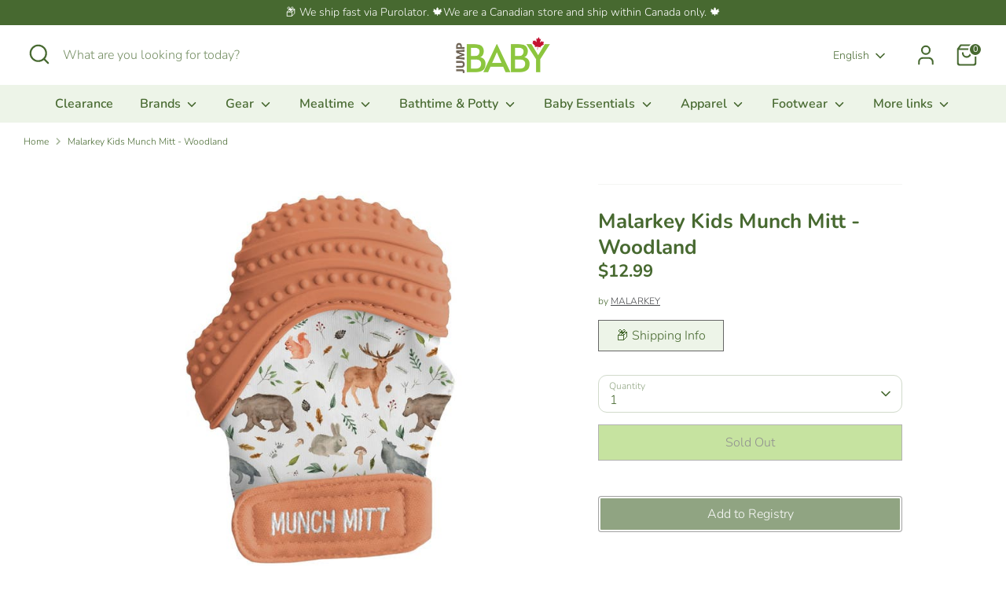

--- FILE ---
content_type: text/html; charset=utf-8
request_url: https://jumpbaby.ca/products/malarkey-kids-munch-mitt-woodland
body_size: 42938
content:
<!doctype html>
<html class="no-js supports-no-cookies" lang="en">
<head>
  <!-- Boost 7.0.1 -->
  <meta charset="utf-8" />
<meta name="viewport" content="width=device-width,initial-scale=1.0" />
<meta http-equiv="X-UA-Compatible" content="IE=edge">

<link rel="preconnect" href="https://cdn.shopify.com" crossorigin>
<link rel="preconnect" href="https://fonts.shopify.com" crossorigin>
<link rel="preconnect" href="https://monorail-edge.shopifysvc.com"><link rel="preload" as="font" href="//jumpbaby.ca/cdn/fonts/nunito/nunito_n3.c1d7c2242f5519d084eafc479d7cc132bcc8c480.woff2" type="font/woff2" crossorigin><link rel="preload" as="font" href="//jumpbaby.ca/cdn/fonts/nunito/nunito_n6.1a6c50dce2e2b3b0d31e02dbd9146b5064bea503.woff2" type="font/woff2" crossorigin><link rel="preload" as="font" href="//jumpbaby.ca/cdn/fonts/nunito/nunito_n7.37cf9b8cf43b3322f7e6e13ad2aad62ab5dc9109.woff2" type="font/woff2" crossorigin><link rel="preload" as="font" href="//jumpbaby.ca/cdn/fonts/nunito/nunito_n6.1a6c50dce2e2b3b0d31e02dbd9146b5064bea503.woff2" type="font/woff2" crossorigin><link rel="preload" href="//jumpbaby.ca/cdn/shop/t/37/assets/vendor.min.js?v=67207134794593361361754521770" as="script">
<link rel="preload" href="//jumpbaby.ca/cdn/shop/t/37/assets/theme.js?v=127163021561253529881754521770" as="script"><link rel="canonical" href="https://jumpbaby.ca/products/malarkey-kids-munch-mitt-woodland" /><link rel="icon" href="//jumpbaby.ca/cdn/shop/files/favicon.png?crop=center&height=48&v=1738736544&width=48" type="image/png"><meta name="description" content="The wearable infant teething toy for babies who cannot grasp or hold a standard teether. Adjustable, 100% food grade silicone. Textured.">

  
  <title>
    Malarkey Kids Munch Mitt | Woodland - Ships from Ontario
    
    
    
      &ndash; Jump! The BABY Store
    
  </title>

  <meta property="og:site_name" content="Jump! The BABY Store">
<meta property="og:url" content="https://jumpbaby.ca/products/malarkey-kids-munch-mitt-woodland">
<meta property="og:title" content="Malarkey Kids Munch Mitt | Woodland - Ships from Ontario">
<meta property="og:type" content="product">
<meta property="og:description" content="The wearable infant teething toy for babies who cannot grasp or hold a standard teether. Adjustable, 100% food grade silicone. Textured."><meta property="og:image" content="http://jumpbaby.ca/cdn/shop/files/47194-malarkey-kids-munch-mitt-woodland-42387545653474_1200x1200.jpg?v=1729835415">
  <meta property="og:image:secure_url" content="https://jumpbaby.ca/cdn/shop/files/47194-malarkey-kids-munch-mitt-woodland-42387545653474_1200x1200.jpg?v=1729835415">
  <meta property="og:image:width" content="700">
  <meta property="og:image:height" content="700"><meta property="og:price:amount" content="12.99">
  <meta property="og:price:currency" content="CAD"><meta name="twitter:card" content="summary_large_image">
<meta name="twitter:title" content="Malarkey Kids Munch Mitt | Woodland - Ships from Ontario">
<meta name="twitter:description" content="The wearable infant teething toy for babies who cannot grasp or hold a standard teether. Adjustable, 100% food grade silicone. Textured.">

<style>
    @font-face {
  font-family: Nunito;
  font-weight: 600;
  font-style: normal;
  font-display: fallback;
  src: url("//jumpbaby.ca/cdn/fonts/nunito/nunito_n6.1a6c50dce2e2b3b0d31e02dbd9146b5064bea503.woff2") format("woff2"),
       url("//jumpbaby.ca/cdn/fonts/nunito/nunito_n6.6b124f3eac46044b98c99f2feb057208e260962f.woff") format("woff");
}

    @font-face {
  font-family: Nunito;
  font-weight: 700;
  font-style: normal;
  font-display: fallback;
  src: url("//jumpbaby.ca/cdn/fonts/nunito/nunito_n7.37cf9b8cf43b3322f7e6e13ad2aad62ab5dc9109.woff2") format("woff2"),
       url("//jumpbaby.ca/cdn/fonts/nunito/nunito_n7.45cfcfadc6630011252d54d5f5a2c7c98f60d5de.woff") format("woff");
}

    @font-face {
  font-family: Nunito;
  font-weight: 300;
  font-style: normal;
  font-display: fallback;
  src: url("//jumpbaby.ca/cdn/fonts/nunito/nunito_n3.c1d7c2242f5519d084eafc479d7cc132bcc8c480.woff2") format("woff2"),
       url("//jumpbaby.ca/cdn/fonts/nunito/nunito_n3.d543cae3671591d99f8b7ed9ea9ca8387fc73b09.woff") format("woff");
}

    @font-face {
  font-family: Nunito;
  font-weight: 400;
  font-style: normal;
  font-display: fallback;
  src: url("//jumpbaby.ca/cdn/fonts/nunito/nunito_n4.fc49103dc396b42cae9460289072d384b6c6eb63.woff2") format("woff2"),
       url("//jumpbaby.ca/cdn/fonts/nunito/nunito_n4.5d26d13beeac3116db2479e64986cdeea4c8fbdd.woff") format("woff");
}

    @font-face {
  font-family: Nunito;
  font-weight: 300;
  font-style: italic;
  font-display: fallback;
  src: url("//jumpbaby.ca/cdn/fonts/nunito/nunito_i3.11db3ddffd5485d801b7a5d8a24c3b0e446751f1.woff2") format("woff2"),
       url("//jumpbaby.ca/cdn/fonts/nunito/nunito_i3.7f37c552f86f3fb4c0aae0353840b033f9f464a0.woff") format("woff");
}

    @font-face {
  font-family: Nunito;
  font-weight: 400;
  font-style: italic;
  font-display: fallback;
  src: url("//jumpbaby.ca/cdn/fonts/nunito/nunito_i4.fd53bf99043ab6c570187ed42d1b49192135de96.woff2") format("woff2"),
       url("//jumpbaby.ca/cdn/fonts/nunito/nunito_i4.cb3876a003a73aaae5363bb3e3e99d45ec598cc6.woff") format("woff");
}

    @font-face {
  font-family: Nunito;
  font-weight: 600;
  font-style: normal;
  font-display: fallback;
  src: url("//jumpbaby.ca/cdn/fonts/nunito/nunito_n6.1a6c50dce2e2b3b0d31e02dbd9146b5064bea503.woff2") format("woff2"),
       url("//jumpbaby.ca/cdn/fonts/nunito/nunito_n6.6b124f3eac46044b98c99f2feb057208e260962f.woff") format("woff");
}

  </style>

  <link href="//jumpbaby.ca/cdn/shop/t/37/assets/styles.css?v=92972473025762866051759342737" rel="stylesheet" type="text/css" media="all" />
<script>
    document.documentElement.className = document.documentElement.className.replace('no-js', 'js');
    window.theme = window.theme || {};
    window.slate = window.slate || {};
    theme.moneyFormatWithCodeForProductsPreference = "${{amount}}";
    theme.moneyFormatWithCodeForCartPreference = "${{amount}}";
    theme.moneyFormat = "${{amount}}";
    theme.strings = {
      addToCart: "Add to Cart",
      unavailable: "Unavailable",
      addressError: "Error looking up that address",
      addressNoResults: "No results for that address",
      addressQueryLimit: "You have exceeded the Google API usage limit. Consider upgrading to a \u003ca href=\"https:\/\/developers.google.com\/maps\/premium\/usage-limits\"\u003ePremium Plan\u003c\/a\u003e.",
      authError: "There was a problem authenticating your Google Maps API Key.",
      addingToCart: "Adding",
      addedToCart: "Added",
      productPreorder: "Pre-order",
      addedToCartPopupTitle: "Added:",
      addedToCartPopupItems: "Items",
      addedToCartPopupSubtotal: "Subtotal",
      addedToCartPopupGoToCart: "Checkout",
      cartTermsNotChecked: "You must agree to the terms and conditions before continuing.",
      searchLoading: "Loading",
      searchMoreResults: "See all results",
      searchNoResults: "No results",
      priceFrom: "From",
      quantityTooHigh: "You can only have [[ quantity ]] in your cart",
      onSale: "On Sale",
      soldOut: "Sold Out",
      in_stock: "In stock",
      low_stock: "Low stock",
      only_x_left: "[[ quantity ]] in stock",
      single_unit_available: "1 available",
      x_units_available: "[[ quantity ]] in stock, ready to ship",
      unitPriceSeparator: " \/ ",
      close: "Close",
      cart_shipping_calculator_hide_calculator: "Hide shipping calculator",
      cart_shipping_calculator_title: "Get shipping estimates",
      cart_general_hide_note: "Hide instructions for seller",
      cart_general_show_note: "🛍️ Got Special Requests? Add them here!",
      previous: "Previous",
      next: "Next"
    };
    theme.routes = {
      account_login_url: '/account/login',
      account_register_url: '/account/register',
      account_addresses_url: '/account/addresses',
      search_url: '/search',
      cart_url: '/cart',
      cart_add_url: '/cart/add',
      cart_change_url: '/cart/change',
      product_recommendations_url: '/recommendations/products'
    };
    theme.settings = {
      dynamicQtyOpts: false,
      saleLabelEnabled: true,
      soldLabelEnabled: true,
      onAddToCart: "go_to_cart"
    };
  </script><script>window.performance && window.performance.mark && window.performance.mark('shopify.content_for_header.start');</script><meta name="google-site-verification" content="HgQc6Nu2db7kmJtL0rEssXrUkZLTUpsh07TdoqjVtW4">
<meta name="facebook-domain-verification" content="w28l4dsqalss2utzgrip6l6oxv5anc">
<meta name="facebook-domain-verification" content="i2rpw2wp0x4o68jlawv19whl3o9k8f">
<meta id="shopify-digital-wallet" name="shopify-digital-wallet" content="/1072922684/digital_wallets/dialog">
<meta name="shopify-checkout-api-token" content="568e6857be2de4430ffb6de2619d56f6">
<meta id="in-context-paypal-metadata" data-shop-id="1072922684" data-venmo-supported="false" data-environment="production" data-locale="en_US" data-paypal-v4="true" data-currency="CAD">
<link rel="alternate" hreflang="x-default" href="https://jumpbaby.ca/products/malarkey-kids-munch-mitt-woodland">
<link rel="alternate" hreflang="en" href="https://jumpbaby.ca/products/malarkey-kids-munch-mitt-woodland">
<link rel="alternate" hreflang="fr" href="https://jumpbaby.ca/fr/products/malarkey-kids-munch-mitt-woodland">
<link rel="alternate" type="application/json+oembed" href="https://jumpbaby.ca/products/malarkey-kids-munch-mitt-woodland.oembed">
<script async="async" src="/checkouts/internal/preloads.js?locale=en-CA"></script>
<link rel="preconnect" href="https://shop.app" crossorigin="anonymous">
<script async="async" src="https://shop.app/checkouts/internal/preloads.js?locale=en-CA&shop_id=1072922684" crossorigin="anonymous"></script>
<script id="apple-pay-shop-capabilities" type="application/json">{"shopId":1072922684,"countryCode":"CA","currencyCode":"CAD","merchantCapabilities":["supports3DS"],"merchantId":"gid:\/\/shopify\/Shop\/1072922684","merchantName":"Jump! The BABY Store","requiredBillingContactFields":["postalAddress","email","phone"],"requiredShippingContactFields":["postalAddress","email","phone"],"shippingType":"shipping","supportedNetworks":["visa","masterCard","interac"],"total":{"type":"pending","label":"Jump! The BABY Store","amount":"1.00"},"shopifyPaymentsEnabled":true,"supportsSubscriptions":true}</script>
<script id="shopify-features" type="application/json">{"accessToken":"568e6857be2de4430ffb6de2619d56f6","betas":["rich-media-storefront-analytics"],"domain":"jumpbaby.ca","predictiveSearch":true,"shopId":1072922684,"locale":"en"}</script>
<script>var Shopify = Shopify || {};
Shopify.shop = "jumpthebabystore.myshopify.com";
Shopify.locale = "en";
Shopify.currency = {"active":"CAD","rate":"1.0"};
Shopify.country = "CA";
Shopify.theme = {"name":"Boost 7.0.1","id":151806804194,"schema_name":"Boost","schema_version":"7.0.1","theme_store_id":863,"role":"main"};
Shopify.theme.handle = "null";
Shopify.theme.style = {"id":null,"handle":null};
Shopify.cdnHost = "jumpbaby.ca/cdn";
Shopify.routes = Shopify.routes || {};
Shopify.routes.root = "/";</script>
<script type="module">!function(o){(o.Shopify=o.Shopify||{}).modules=!0}(window);</script>
<script>!function(o){function n(){var o=[];function n(){o.push(Array.prototype.slice.apply(arguments))}return n.q=o,n}var t=o.Shopify=o.Shopify||{};t.loadFeatures=n(),t.autoloadFeatures=n()}(window);</script>
<script>
  window.ShopifyPay = window.ShopifyPay || {};
  window.ShopifyPay.apiHost = "shop.app\/pay";
  window.ShopifyPay.redirectState = null;
</script>
<script id="shop-js-analytics" type="application/json">{"pageType":"product"}</script>
<script defer="defer" async type="module" src="//jumpbaby.ca/cdn/shopifycloud/shop-js/modules/v2/client.init-shop-cart-sync_BdyHc3Nr.en.esm.js"></script>
<script defer="defer" async type="module" src="//jumpbaby.ca/cdn/shopifycloud/shop-js/modules/v2/chunk.common_Daul8nwZ.esm.js"></script>
<script type="module">
  await import("//jumpbaby.ca/cdn/shopifycloud/shop-js/modules/v2/client.init-shop-cart-sync_BdyHc3Nr.en.esm.js");
await import("//jumpbaby.ca/cdn/shopifycloud/shop-js/modules/v2/chunk.common_Daul8nwZ.esm.js");

  window.Shopify.SignInWithShop?.initShopCartSync?.({"fedCMEnabled":true,"windoidEnabled":true});

</script>
<script defer="defer" async type="module" src="//jumpbaby.ca/cdn/shopifycloud/shop-js/modules/v2/client.payment-terms_MV4M3zvL.en.esm.js"></script>
<script defer="defer" async type="module" src="//jumpbaby.ca/cdn/shopifycloud/shop-js/modules/v2/chunk.common_Daul8nwZ.esm.js"></script>
<script defer="defer" async type="module" src="//jumpbaby.ca/cdn/shopifycloud/shop-js/modules/v2/chunk.modal_CQq8HTM6.esm.js"></script>
<script type="module">
  await import("//jumpbaby.ca/cdn/shopifycloud/shop-js/modules/v2/client.payment-terms_MV4M3zvL.en.esm.js");
await import("//jumpbaby.ca/cdn/shopifycloud/shop-js/modules/v2/chunk.common_Daul8nwZ.esm.js");
await import("//jumpbaby.ca/cdn/shopifycloud/shop-js/modules/v2/chunk.modal_CQq8HTM6.esm.js");

  
</script>
<script>
  window.Shopify = window.Shopify || {};
  if (!window.Shopify.featureAssets) window.Shopify.featureAssets = {};
  window.Shopify.featureAssets['shop-js'] = {"shop-cart-sync":["modules/v2/client.shop-cart-sync_QYOiDySF.en.esm.js","modules/v2/chunk.common_Daul8nwZ.esm.js"],"init-fed-cm":["modules/v2/client.init-fed-cm_DchLp9rc.en.esm.js","modules/v2/chunk.common_Daul8nwZ.esm.js"],"shop-button":["modules/v2/client.shop-button_OV7bAJc5.en.esm.js","modules/v2/chunk.common_Daul8nwZ.esm.js"],"init-windoid":["modules/v2/client.init-windoid_DwxFKQ8e.en.esm.js","modules/v2/chunk.common_Daul8nwZ.esm.js"],"shop-cash-offers":["modules/v2/client.shop-cash-offers_DWtL6Bq3.en.esm.js","modules/v2/chunk.common_Daul8nwZ.esm.js","modules/v2/chunk.modal_CQq8HTM6.esm.js"],"shop-toast-manager":["modules/v2/client.shop-toast-manager_CX9r1SjA.en.esm.js","modules/v2/chunk.common_Daul8nwZ.esm.js"],"init-shop-email-lookup-coordinator":["modules/v2/client.init-shop-email-lookup-coordinator_UhKnw74l.en.esm.js","modules/v2/chunk.common_Daul8nwZ.esm.js"],"pay-button":["modules/v2/client.pay-button_DzxNnLDY.en.esm.js","modules/v2/chunk.common_Daul8nwZ.esm.js"],"avatar":["modules/v2/client.avatar_BTnouDA3.en.esm.js"],"init-shop-cart-sync":["modules/v2/client.init-shop-cart-sync_BdyHc3Nr.en.esm.js","modules/v2/chunk.common_Daul8nwZ.esm.js"],"shop-login-button":["modules/v2/client.shop-login-button_D8B466_1.en.esm.js","modules/v2/chunk.common_Daul8nwZ.esm.js","modules/v2/chunk.modal_CQq8HTM6.esm.js"],"init-customer-accounts-sign-up":["modules/v2/client.init-customer-accounts-sign-up_C8fpPm4i.en.esm.js","modules/v2/client.shop-login-button_D8B466_1.en.esm.js","modules/v2/chunk.common_Daul8nwZ.esm.js","modules/v2/chunk.modal_CQq8HTM6.esm.js"],"init-shop-for-new-customer-accounts":["modules/v2/client.init-shop-for-new-customer-accounts_CVTO0Ztu.en.esm.js","modules/v2/client.shop-login-button_D8B466_1.en.esm.js","modules/v2/chunk.common_Daul8nwZ.esm.js","modules/v2/chunk.modal_CQq8HTM6.esm.js"],"init-customer-accounts":["modules/v2/client.init-customer-accounts_dRgKMfrE.en.esm.js","modules/v2/client.shop-login-button_D8B466_1.en.esm.js","modules/v2/chunk.common_Daul8nwZ.esm.js","modules/v2/chunk.modal_CQq8HTM6.esm.js"],"shop-follow-button":["modules/v2/client.shop-follow-button_CkZpjEct.en.esm.js","modules/v2/chunk.common_Daul8nwZ.esm.js","modules/v2/chunk.modal_CQq8HTM6.esm.js"],"lead-capture":["modules/v2/client.lead-capture_BntHBhfp.en.esm.js","modules/v2/chunk.common_Daul8nwZ.esm.js","modules/v2/chunk.modal_CQq8HTM6.esm.js"],"checkout-modal":["modules/v2/client.checkout-modal_CfxcYbTm.en.esm.js","modules/v2/chunk.common_Daul8nwZ.esm.js","modules/v2/chunk.modal_CQq8HTM6.esm.js"],"shop-login":["modules/v2/client.shop-login_Da4GZ2H6.en.esm.js","modules/v2/chunk.common_Daul8nwZ.esm.js","modules/v2/chunk.modal_CQq8HTM6.esm.js"],"payment-terms":["modules/v2/client.payment-terms_MV4M3zvL.en.esm.js","modules/v2/chunk.common_Daul8nwZ.esm.js","modules/v2/chunk.modal_CQq8HTM6.esm.js"]};
</script>
<script>(function() {
  var isLoaded = false;
  function asyncLoad() {
    if (isLoaded) return;
    isLoaded = true;
    var urls = ["https:\/\/chimpstatic.com\/mcjs-connected\/js\/users\/6baaf6b7363e3a928de690eb9\/7b263430a4fd3a00e7dafcc72.js?shop=jumpthebabystore.myshopify.com","https:\/\/searchanise-ef84.kxcdn.com\/widgets\/shopify\/init.js?a=6T9f4p4O5i\u0026shop=jumpthebabystore.myshopify.com"];
    for (var i = 0; i < urls.length; i++) {
      var s = document.createElement('script');
      s.type = 'text/javascript';
      s.async = true;
      s.src = urls[i];
      var x = document.getElementsByTagName('script')[0];
      x.parentNode.insertBefore(s, x);
    }
  };
  if(window.attachEvent) {
    window.attachEvent('onload', asyncLoad);
  } else {
    window.addEventListener('load', asyncLoad, false);
  }
})();</script>
<script id="__st">var __st={"a":1072922684,"offset":-18000,"reqid":"7ceb8c7c-e63a-4ba8-879f-77ac91a55f2f-1768967648","pageurl":"jumpbaby.ca\/products\/malarkey-kids-munch-mitt-woodland","u":"4bfbe4ceda4f","p":"product","rtyp":"product","rid":5301005549731};</script>
<script>window.ShopifyPaypalV4VisibilityTracking = true;</script>
<script id="captcha-bootstrap">!function(){'use strict';const t='contact',e='account',n='new_comment',o=[[t,t],['blogs',n],['comments',n],[t,'customer']],c=[[e,'customer_login'],[e,'guest_login'],[e,'recover_customer_password'],[e,'create_customer']],r=t=>t.map((([t,e])=>`form[action*='/${t}']:not([data-nocaptcha='true']) input[name='form_type'][value='${e}']`)).join(','),a=t=>()=>t?[...document.querySelectorAll(t)].map((t=>t.form)):[];function s(){const t=[...o],e=r(t);return a(e)}const i='password',u='form_key',d=['recaptcha-v3-token','g-recaptcha-response','h-captcha-response',i],f=()=>{try{return window.sessionStorage}catch{return}},m='__shopify_v',_=t=>t.elements[u];function p(t,e,n=!1){try{const o=window.sessionStorage,c=JSON.parse(o.getItem(e)),{data:r}=function(t){const{data:e,action:n}=t;return t[m]||n?{data:e,action:n}:{data:t,action:n}}(c);for(const[e,n]of Object.entries(r))t.elements[e]&&(t.elements[e].value=n);n&&o.removeItem(e)}catch(o){console.error('form repopulation failed',{error:o})}}const l='form_type',E='cptcha';function T(t){t.dataset[E]=!0}const w=window,h=w.document,L='Shopify',v='ce_forms',y='captcha';let A=!1;((t,e)=>{const n=(g='f06e6c50-85a8-45c8-87d0-21a2b65856fe',I='https://cdn.shopify.com/shopifycloud/storefront-forms-hcaptcha/ce_storefront_forms_captcha_hcaptcha.v1.5.2.iife.js',D={infoText:'Protected by hCaptcha',privacyText:'Privacy',termsText:'Terms'},(t,e,n)=>{const o=w[L][v],c=o.bindForm;if(c)return c(t,g,e,D).then(n);var r;o.q.push([[t,g,e,D],n]),r=I,A||(h.body.append(Object.assign(h.createElement('script'),{id:'captcha-provider',async:!0,src:r})),A=!0)});var g,I,D;w[L]=w[L]||{},w[L][v]=w[L][v]||{},w[L][v].q=[],w[L][y]=w[L][y]||{},w[L][y].protect=function(t,e){n(t,void 0,e),T(t)},Object.freeze(w[L][y]),function(t,e,n,w,h,L){const[v,y,A,g]=function(t,e,n){const i=e?o:[],u=t?c:[],d=[...i,...u],f=r(d),m=r(i),_=r(d.filter((([t,e])=>n.includes(e))));return[a(f),a(m),a(_),s()]}(w,h,L),I=t=>{const e=t.target;return e instanceof HTMLFormElement?e:e&&e.form},D=t=>v().includes(t);t.addEventListener('submit',(t=>{const e=I(t);if(!e)return;const n=D(e)&&!e.dataset.hcaptchaBound&&!e.dataset.recaptchaBound,o=_(e),c=g().includes(e)&&(!o||!o.value);(n||c)&&t.preventDefault(),c&&!n&&(function(t){try{if(!f())return;!function(t){const e=f();if(!e)return;const n=_(t);if(!n)return;const o=n.value;o&&e.removeItem(o)}(t);const e=Array.from(Array(32),(()=>Math.random().toString(36)[2])).join('');!function(t,e){_(t)||t.append(Object.assign(document.createElement('input'),{type:'hidden',name:u})),t.elements[u].value=e}(t,e),function(t,e){const n=f();if(!n)return;const o=[...t.querySelectorAll(`input[type='${i}']`)].map((({name:t})=>t)),c=[...d,...o],r={};for(const[a,s]of new FormData(t).entries())c.includes(a)||(r[a]=s);n.setItem(e,JSON.stringify({[m]:1,action:t.action,data:r}))}(t,e)}catch(e){console.error('failed to persist form',e)}}(e),e.submit())}));const S=(t,e)=>{t&&!t.dataset[E]&&(n(t,e.some((e=>e===t))),T(t))};for(const o of['focusin','change'])t.addEventListener(o,(t=>{const e=I(t);D(e)&&S(e,y())}));const B=e.get('form_key'),M=e.get(l),P=B&&M;t.addEventListener('DOMContentLoaded',(()=>{const t=y();if(P)for(const e of t)e.elements[l].value===M&&p(e,B);[...new Set([...A(),...v().filter((t=>'true'===t.dataset.shopifyCaptcha))])].forEach((e=>S(e,t)))}))}(h,new URLSearchParams(w.location.search),n,t,e,['guest_login'])})(!0,!0)}();</script>
<script integrity="sha256-4kQ18oKyAcykRKYeNunJcIwy7WH5gtpwJnB7kiuLZ1E=" data-source-attribution="shopify.loadfeatures" defer="defer" src="//jumpbaby.ca/cdn/shopifycloud/storefront/assets/storefront/load_feature-a0a9edcb.js" crossorigin="anonymous"></script>
<script crossorigin="anonymous" defer="defer" src="//jumpbaby.ca/cdn/shopifycloud/storefront/assets/shopify_pay/storefront-65b4c6d7.js?v=20250812"></script>
<script data-source-attribution="shopify.dynamic_checkout.dynamic.init">var Shopify=Shopify||{};Shopify.PaymentButton=Shopify.PaymentButton||{isStorefrontPortableWallets:!0,init:function(){window.Shopify.PaymentButton.init=function(){};var t=document.createElement("script");t.src="https://jumpbaby.ca/cdn/shopifycloud/portable-wallets/latest/portable-wallets.en.js",t.type="module",document.head.appendChild(t)}};
</script>
<script data-source-attribution="shopify.dynamic_checkout.buyer_consent">
  function portableWalletsHideBuyerConsent(e){var t=document.getElementById("shopify-buyer-consent"),n=document.getElementById("shopify-subscription-policy-button");t&&n&&(t.classList.add("hidden"),t.setAttribute("aria-hidden","true"),n.removeEventListener("click",e))}function portableWalletsShowBuyerConsent(e){var t=document.getElementById("shopify-buyer-consent"),n=document.getElementById("shopify-subscription-policy-button");t&&n&&(t.classList.remove("hidden"),t.removeAttribute("aria-hidden"),n.addEventListener("click",e))}window.Shopify?.PaymentButton&&(window.Shopify.PaymentButton.hideBuyerConsent=portableWalletsHideBuyerConsent,window.Shopify.PaymentButton.showBuyerConsent=portableWalletsShowBuyerConsent);
</script>
<script data-source-attribution="shopify.dynamic_checkout.cart.bootstrap">document.addEventListener("DOMContentLoaded",(function(){function t(){return document.querySelector("shopify-accelerated-checkout-cart, shopify-accelerated-checkout")}if(t())Shopify.PaymentButton.init();else{new MutationObserver((function(e,n){t()&&(Shopify.PaymentButton.init(),n.disconnect())})).observe(document.body,{childList:!0,subtree:!0})}}));
</script>
<link id="shopify-accelerated-checkout-styles" rel="stylesheet" media="screen" href="https://jumpbaby.ca/cdn/shopifycloud/portable-wallets/latest/accelerated-checkout-backwards-compat.css" crossorigin="anonymous">
<style id="shopify-accelerated-checkout-cart">
        #shopify-buyer-consent {
  margin-top: 1em;
  display: inline-block;
  width: 100%;
}

#shopify-buyer-consent.hidden {
  display: none;
}

#shopify-subscription-policy-button {
  background: none;
  border: none;
  padding: 0;
  text-decoration: underline;
  font-size: inherit;
  cursor: pointer;
}

#shopify-subscription-policy-button::before {
  box-shadow: none;
}

      </style>

<script>window.performance && window.performance.mark && window.performance.mark('shopify.content_for_header.end');</script>
<!-- BEGIN app block: shopify://apps/klaviyo-email-marketing-sms/blocks/klaviyo-onsite-embed/2632fe16-c075-4321-a88b-50b567f42507 -->












  <script async src="https://static.klaviyo.com/onsite/js/Rh7fhJ/klaviyo.js?company_id=Rh7fhJ"></script>
  <script>!function(){if(!window.klaviyo){window._klOnsite=window._klOnsite||[];try{window.klaviyo=new Proxy({},{get:function(n,i){return"push"===i?function(){var n;(n=window._klOnsite).push.apply(n,arguments)}:function(){for(var n=arguments.length,o=new Array(n),w=0;w<n;w++)o[w]=arguments[w];var t="function"==typeof o[o.length-1]?o.pop():void 0,e=new Promise((function(n){window._klOnsite.push([i].concat(o,[function(i){t&&t(i),n(i)}]))}));return e}}})}catch(n){window.klaviyo=window.klaviyo||[],window.klaviyo.push=function(){var n;(n=window._klOnsite).push.apply(n,arguments)}}}}();</script>

  
    <script id="viewed_product">
      if (item == null) {
        var _learnq = _learnq || [];

        var MetafieldReviews = null
        var MetafieldYotpoRating = null
        var MetafieldYotpoCount = null
        var MetafieldLooxRating = null
        var MetafieldLooxCount = null
        var okendoProduct = null
        var okendoProductReviewCount = null
        var okendoProductReviewAverageValue = null
        try {
          // The following fields are used for Customer Hub recently viewed in order to add reviews.
          // This information is not part of __kla_viewed. Instead, it is part of __kla_viewed_reviewed_items
          MetafieldReviews = {};
          MetafieldYotpoRating = null
          MetafieldYotpoCount = null
          MetafieldLooxRating = null
          MetafieldLooxCount = null

          okendoProduct = null
          // If the okendo metafield is not legacy, it will error, which then requires the new json formatted data
          if (okendoProduct && 'error' in okendoProduct) {
            okendoProduct = null
          }
          okendoProductReviewCount = okendoProduct ? okendoProduct.reviewCount : null
          okendoProductReviewAverageValue = okendoProduct ? okendoProduct.reviewAverageValue : null
        } catch (error) {
          console.error('Error in Klaviyo onsite reviews tracking:', error);
        }

        var item = {
          Name: "Malarkey Kids Munch Mitt - Woodland",
          ProductID: 5301005549731,
          Categories: ["All Baby Essentials","Best Selling Products","Full-priced Products","Malarkey Kids","New Arrivals","New products","Newest Products","Products","Teethers","Teethers \u0026 Drool Bibs"],
          ImageURL: "https://jumpbaby.ca/cdn/shop/files/47194-malarkey-kids-munch-mitt-woodland-42387545653474_grande.jpg?v=1729835415",
          URL: "https://jumpbaby.ca/products/malarkey-kids-munch-mitt-woodland",
          Brand: "MALARKEY",
          Price: "$12.99",
          Value: "12.99",
          CompareAtPrice: "$0.00"
        };
        _learnq.push(['track', 'Viewed Product', item]);
        _learnq.push(['trackViewedItem', {
          Title: item.Name,
          ItemId: item.ProductID,
          Categories: item.Categories,
          ImageUrl: item.ImageURL,
          Url: item.URL,
          Metadata: {
            Brand: item.Brand,
            Price: item.Price,
            Value: item.Value,
            CompareAtPrice: item.CompareAtPrice
          },
          metafields:{
            reviews: MetafieldReviews,
            yotpo:{
              rating: MetafieldYotpoRating,
              count: MetafieldYotpoCount,
            },
            loox:{
              rating: MetafieldLooxRating,
              count: MetafieldLooxCount,
            },
            okendo: {
              rating: okendoProductReviewAverageValue,
              count: okendoProductReviewCount,
            }
          }
        }]);
      }
    </script>
  




  <script>
    window.klaviyoReviewsProductDesignMode = false
  </script>







<!-- END app block --><!-- BEGIN app block: shopify://apps/gift-reggie-gift-registry/blocks/app-embed-block/00fe746e-081c-46a2-a15d-bcbd6f41b0f0 --><script type="application/json" id="gift_reggie_data">
  {
    "storefrontAccessToken": "fd1e569f8639578dc66374229c8abe69",
    "registryId": null,
    "registryAdmin": null,
    "customerId": null,
    

    "productId": 5301005549731,
    "rootUrl": "\/",
    "accountLoginUrl": "\/account\/login",
    "accountLoginReturnParam": "checkout_url=",
    "currentLanguage": null,

    "button_layout": "column",
    "button_order": "registry_wishlist",
    "button_alignment": "justify",
    "behavior_on_no_id": "disable",
    "wishlist_button_visibility": "nobody",
    "registry_button_visibility": "everyone",
    "registry_button_behavior": "ajax",
    "online_store_version": "2",
    "button_location_override": "",
    "button_location_override_position": "inside",

    "wishlist_button_appearance": "button",
    "registry_button_appearance": "button",
    "wishlist_button_classname": "",
    "registry_button_classname": "",
    "wishlist_button_image_not_present": null,
    "wishlist_button_image_is_present": null,
    "registry_button_image": null,

    "checkout_button_selector": "",

    "i18n": {
      "wishlist": {
        "idleAdd": "Add to Wishlist",
        "idleRemove": "Remove from Wishlist",
        "pending": "...",
        "successAdd": "Added to Wishlist",
        "successRemove": "Removed from Wishlist",
        "noVariant": "Add to Wishlist",
        "error": "Error"
      },
      "registry": {
        "idleAdd": "Add to Registry",
        "idleRemove": "Remove from Registry",
        "pending": "...",
        "successAdd": "Added to Registry",
        "successRemove": "Removed from Registry",
        "noVariant": "Add to Registry",
        "error": "Error"
      }
    }
  }
</script>
<style>
  :root {
    --gift-reggie-wishlist-button-background-color: #ffffff;
    --gift-reggie-wishlist-button-text-color: #333333;
    --gift-reggie-registry-button-background-color: #476930;
    --gift-reggie-registry-button-text-color: #fafafa;
  }
</style><style>
    .giftreggie-pdp-registry-cta { 
min-height: 44px;
}
  </style>
<!-- END app block --><script src="https://cdn.shopify.com/extensions/019bc26b-0268-7101-b29a-175ad992ce9e/gift-reggie-gift-registry-124/assets/app-embed-block.js" type="text/javascript" defer="defer"></script>
<link href="https://cdn.shopify.com/extensions/019bc26b-0268-7101-b29a-175ad992ce9e/gift-reggie-gift-registry-124/assets/app-embed-block.css" rel="stylesheet" type="text/css" media="all">
<link href="https://monorail-edge.shopifysvc.com" rel="dns-prefetch">
<script>(function(){if ("sendBeacon" in navigator && "performance" in window) {try {var session_token_from_headers = performance.getEntriesByType('navigation')[0].serverTiming.find(x => x.name == '_s').description;} catch {var session_token_from_headers = undefined;}var session_cookie_matches = document.cookie.match(/_shopify_s=([^;]*)/);var session_token_from_cookie = session_cookie_matches && session_cookie_matches.length === 2 ? session_cookie_matches[1] : "";var session_token = session_token_from_headers || session_token_from_cookie || "";function handle_abandonment_event(e) {var entries = performance.getEntries().filter(function(entry) {return /monorail-edge.shopifysvc.com/.test(entry.name);});if (!window.abandonment_tracked && entries.length === 0) {window.abandonment_tracked = true;var currentMs = Date.now();var navigation_start = performance.timing.navigationStart;var payload = {shop_id: 1072922684,url: window.location.href,navigation_start,duration: currentMs - navigation_start,session_token,page_type: "product"};window.navigator.sendBeacon("https://monorail-edge.shopifysvc.com/v1/produce", JSON.stringify({schema_id: "online_store_buyer_site_abandonment/1.1",payload: payload,metadata: {event_created_at_ms: currentMs,event_sent_at_ms: currentMs}}));}}window.addEventListener('pagehide', handle_abandonment_event);}}());</script>
<script id="web-pixels-manager-setup">(function e(e,d,r,n,o){if(void 0===o&&(o={}),!Boolean(null===(a=null===(i=window.Shopify)||void 0===i?void 0:i.analytics)||void 0===a?void 0:a.replayQueue)){var i,a;window.Shopify=window.Shopify||{};var t=window.Shopify;t.analytics=t.analytics||{};var s=t.analytics;s.replayQueue=[],s.publish=function(e,d,r){return s.replayQueue.push([e,d,r]),!0};try{self.performance.mark("wpm:start")}catch(e){}var l=function(){var e={modern:/Edge?\/(1{2}[4-9]|1[2-9]\d|[2-9]\d{2}|\d{4,})\.\d+(\.\d+|)|Firefox\/(1{2}[4-9]|1[2-9]\d|[2-9]\d{2}|\d{4,})\.\d+(\.\d+|)|Chrom(ium|e)\/(9{2}|\d{3,})\.\d+(\.\d+|)|(Maci|X1{2}).+ Version\/(15\.\d+|(1[6-9]|[2-9]\d|\d{3,})\.\d+)([,.]\d+|)( \(\w+\)|)( Mobile\/\w+|) Safari\/|Chrome.+OPR\/(9{2}|\d{3,})\.\d+\.\d+|(CPU[ +]OS|iPhone[ +]OS|CPU[ +]iPhone|CPU IPhone OS|CPU iPad OS)[ +]+(15[._]\d+|(1[6-9]|[2-9]\d|\d{3,})[._]\d+)([._]\d+|)|Android:?[ /-](13[3-9]|1[4-9]\d|[2-9]\d{2}|\d{4,})(\.\d+|)(\.\d+|)|Android.+Firefox\/(13[5-9]|1[4-9]\d|[2-9]\d{2}|\d{4,})\.\d+(\.\d+|)|Android.+Chrom(ium|e)\/(13[3-9]|1[4-9]\d|[2-9]\d{2}|\d{4,})\.\d+(\.\d+|)|SamsungBrowser\/([2-9]\d|\d{3,})\.\d+/,legacy:/Edge?\/(1[6-9]|[2-9]\d|\d{3,})\.\d+(\.\d+|)|Firefox\/(5[4-9]|[6-9]\d|\d{3,})\.\d+(\.\d+|)|Chrom(ium|e)\/(5[1-9]|[6-9]\d|\d{3,})\.\d+(\.\d+|)([\d.]+$|.*Safari\/(?![\d.]+ Edge\/[\d.]+$))|(Maci|X1{2}).+ Version\/(10\.\d+|(1[1-9]|[2-9]\d|\d{3,})\.\d+)([,.]\d+|)( \(\w+\)|)( Mobile\/\w+|) Safari\/|Chrome.+OPR\/(3[89]|[4-9]\d|\d{3,})\.\d+\.\d+|(CPU[ +]OS|iPhone[ +]OS|CPU[ +]iPhone|CPU IPhone OS|CPU iPad OS)[ +]+(10[._]\d+|(1[1-9]|[2-9]\d|\d{3,})[._]\d+)([._]\d+|)|Android:?[ /-](13[3-9]|1[4-9]\d|[2-9]\d{2}|\d{4,})(\.\d+|)(\.\d+|)|Mobile Safari.+OPR\/([89]\d|\d{3,})\.\d+\.\d+|Android.+Firefox\/(13[5-9]|1[4-9]\d|[2-9]\d{2}|\d{4,})\.\d+(\.\d+|)|Android.+Chrom(ium|e)\/(13[3-9]|1[4-9]\d|[2-9]\d{2}|\d{4,})\.\d+(\.\d+|)|Android.+(UC? ?Browser|UCWEB|U3)[ /]?(15\.([5-9]|\d{2,})|(1[6-9]|[2-9]\d|\d{3,})\.\d+)\.\d+|SamsungBrowser\/(5\.\d+|([6-9]|\d{2,})\.\d+)|Android.+MQ{2}Browser\/(14(\.(9|\d{2,})|)|(1[5-9]|[2-9]\d|\d{3,})(\.\d+|))(\.\d+|)|K[Aa][Ii]OS\/(3\.\d+|([4-9]|\d{2,})\.\d+)(\.\d+|)/},d=e.modern,r=e.legacy,n=navigator.userAgent;return n.match(d)?"modern":n.match(r)?"legacy":"unknown"}(),u="modern"===l?"modern":"legacy",c=(null!=n?n:{modern:"",legacy:""})[u],f=function(e){return[e.baseUrl,"/wpm","/b",e.hashVersion,"modern"===e.buildTarget?"m":"l",".js"].join("")}({baseUrl:d,hashVersion:r,buildTarget:u}),m=function(e){var d=e.version,r=e.bundleTarget,n=e.surface,o=e.pageUrl,i=e.monorailEndpoint;return{emit:function(e){var a=e.status,t=e.errorMsg,s=(new Date).getTime(),l=JSON.stringify({metadata:{event_sent_at_ms:s},events:[{schema_id:"web_pixels_manager_load/3.1",payload:{version:d,bundle_target:r,page_url:o,status:a,surface:n,error_msg:t},metadata:{event_created_at_ms:s}}]});if(!i)return console&&console.warn&&console.warn("[Web Pixels Manager] No Monorail endpoint provided, skipping logging."),!1;try{return self.navigator.sendBeacon.bind(self.navigator)(i,l)}catch(e){}var u=new XMLHttpRequest;try{return u.open("POST",i,!0),u.setRequestHeader("Content-Type","text/plain"),u.send(l),!0}catch(e){return console&&console.warn&&console.warn("[Web Pixels Manager] Got an unhandled error while logging to Monorail."),!1}}}}({version:r,bundleTarget:l,surface:e.surface,pageUrl:self.location.href,monorailEndpoint:e.monorailEndpoint});try{o.browserTarget=l,function(e){var d=e.src,r=e.async,n=void 0===r||r,o=e.onload,i=e.onerror,a=e.sri,t=e.scriptDataAttributes,s=void 0===t?{}:t,l=document.createElement("script"),u=document.querySelector("head"),c=document.querySelector("body");if(l.async=n,l.src=d,a&&(l.integrity=a,l.crossOrigin="anonymous"),s)for(var f in s)if(Object.prototype.hasOwnProperty.call(s,f))try{l.dataset[f]=s[f]}catch(e){}if(o&&l.addEventListener("load",o),i&&l.addEventListener("error",i),u)u.appendChild(l);else{if(!c)throw new Error("Did not find a head or body element to append the script");c.appendChild(l)}}({src:f,async:!0,onload:function(){if(!function(){var e,d;return Boolean(null===(d=null===(e=window.Shopify)||void 0===e?void 0:e.analytics)||void 0===d?void 0:d.initialized)}()){var d=window.webPixelsManager.init(e)||void 0;if(d){var r=window.Shopify.analytics;r.replayQueue.forEach((function(e){var r=e[0],n=e[1],o=e[2];d.publishCustomEvent(r,n,o)})),r.replayQueue=[],r.publish=d.publishCustomEvent,r.visitor=d.visitor,r.initialized=!0}}},onerror:function(){return m.emit({status:"failed",errorMsg:"".concat(f," has failed to load")})},sri:function(e){var d=/^sha384-[A-Za-z0-9+/=]+$/;return"string"==typeof e&&d.test(e)}(c)?c:"",scriptDataAttributes:o}),m.emit({status:"loading"})}catch(e){m.emit({status:"failed",errorMsg:(null==e?void 0:e.message)||"Unknown error"})}}})({shopId: 1072922684,storefrontBaseUrl: "https://jumpbaby.ca",extensionsBaseUrl: "https://extensions.shopifycdn.com/cdn/shopifycloud/web-pixels-manager",monorailEndpoint: "https://monorail-edge.shopifysvc.com/unstable/produce_batch",surface: "storefront-renderer",enabledBetaFlags: ["2dca8a86"],webPixelsConfigList: [{"id":"1401913570","configuration":"{\"apiKey\":\"6T9f4p4O5i\", \"host\":\"searchserverapi1.com\"}","eventPayloadVersion":"v1","runtimeContext":"STRICT","scriptVersion":"5559ea45e47b67d15b30b79e7c6719da","type":"APP","apiClientId":578825,"privacyPurposes":["ANALYTICS"],"dataSharingAdjustments":{"protectedCustomerApprovalScopes":["read_customer_personal_data"]}},{"id":"1033273570","configuration":"{\"ti\":\"97195722\",\"endpoint\":\"https:\/\/bat.bing.com\/action\/0\"}","eventPayloadVersion":"v1","runtimeContext":"STRICT","scriptVersion":"5ee93563fe31b11d2d65e2f09a5229dc","type":"APP","apiClientId":2997493,"privacyPurposes":["ANALYTICS","MARKETING","SALE_OF_DATA"],"dataSharingAdjustments":{"protectedCustomerApprovalScopes":["read_customer_personal_data"]}},{"id":"433324258","configuration":"{\"config\":\"{\\\"google_tag_ids\\\":[\\\"G-90VJ5VNM1X\\\",\\\"AW-992500348\\\",\\\"GT-KFTMV4R\\\"],\\\"target_country\\\":\\\"CA\\\",\\\"gtag_events\\\":[{\\\"type\\\":\\\"begin_checkout\\\",\\\"action_label\\\":[\\\"G-90VJ5VNM1X\\\",\\\"AW-992500348\\\/59avCPTog_ECEPy0odkD\\\"]},{\\\"type\\\":\\\"search\\\",\\\"action_label\\\":[\\\"G-90VJ5VNM1X\\\",\\\"AW-992500348\\\/BtNbCPfog_ECEPy0odkD\\\"]},{\\\"type\\\":\\\"view_item\\\",\\\"action_label\\\":[\\\"G-90VJ5VNM1X\\\",\\\"AW-992500348\\\/RpPRCKbog_ECEPy0odkD\\\",\\\"MC-JBP7NCL99H\\\"]},{\\\"type\\\":\\\"purchase\\\",\\\"action_label\\\":[\\\"G-90VJ5VNM1X\\\",\\\"AW-992500348\\\/yBhzCKPog_ECEPy0odkD\\\",\\\"MC-JBP7NCL99H\\\"]},{\\\"type\\\":\\\"page_view\\\",\\\"action_label\\\":[\\\"G-90VJ5VNM1X\\\",\\\"AW-992500348\\\/1TzqCKDog_ECEPy0odkD\\\",\\\"MC-JBP7NCL99H\\\"]},{\\\"type\\\":\\\"add_payment_info\\\",\\\"action_label\\\":[\\\"G-90VJ5VNM1X\\\",\\\"AW-992500348\\\/bIv1CProg_ECEPy0odkD\\\"]},{\\\"type\\\":\\\"add_to_cart\\\",\\\"action_label\\\":[\\\"G-90VJ5VNM1X\\\",\\\"AW-992500348\\\/7EpACPHog_ECEPy0odkD\\\"]}],\\\"enable_monitoring_mode\\\":false}\"}","eventPayloadVersion":"v1","runtimeContext":"OPEN","scriptVersion":"b2a88bafab3e21179ed38636efcd8a93","type":"APP","apiClientId":1780363,"privacyPurposes":[],"dataSharingAdjustments":{"protectedCustomerApprovalScopes":["read_customer_address","read_customer_email","read_customer_name","read_customer_personal_data","read_customer_phone"]}},{"id":"208961762","configuration":"{\"pixel_id\":\"355671175641274\",\"pixel_type\":\"facebook_pixel\",\"metaapp_system_user_token\":\"-\"}","eventPayloadVersion":"v1","runtimeContext":"OPEN","scriptVersion":"ca16bc87fe92b6042fbaa3acc2fbdaa6","type":"APP","apiClientId":2329312,"privacyPurposes":["ANALYTICS","MARKETING","SALE_OF_DATA"],"dataSharingAdjustments":{"protectedCustomerApprovalScopes":["read_customer_address","read_customer_email","read_customer_name","read_customer_personal_data","read_customer_phone"]}},{"id":"101089506","eventPayloadVersion":"1","runtimeContext":"LAX","scriptVersion":"2","type":"CUSTOM","privacyPurposes":["ANALYTICS","MARKETING","SALE_OF_DATA"],"name":"Microsoft Ad Purchases"},{"id":"110133474","eventPayloadVersion":"1","runtimeContext":"LAX","scriptVersion":"1","type":"CUSTOM","privacyPurposes":["ANALYTICS","MARKETING","SALE_OF_DATA"],"name":"First Party Mode"},{"id":"112460002","eventPayloadVersion":"1","runtimeContext":"LAX","scriptVersion":"2","type":"CUSTOM","privacyPurposes":["ANALYTICS","MARKETING"],"name":"Google Ads 250925"},{"id":"shopify-app-pixel","configuration":"{}","eventPayloadVersion":"v1","runtimeContext":"STRICT","scriptVersion":"0450","apiClientId":"shopify-pixel","type":"APP","privacyPurposes":["ANALYTICS","MARKETING"]},{"id":"shopify-custom-pixel","eventPayloadVersion":"v1","runtimeContext":"LAX","scriptVersion":"0450","apiClientId":"shopify-pixel","type":"CUSTOM","privacyPurposes":["ANALYTICS","MARKETING"]}],isMerchantRequest: false,initData: {"shop":{"name":"Jump! The BABY Store","paymentSettings":{"currencyCode":"CAD"},"myshopifyDomain":"jumpthebabystore.myshopify.com","countryCode":"CA","storefrontUrl":"https:\/\/jumpbaby.ca"},"customer":null,"cart":null,"checkout":null,"productVariants":[{"price":{"amount":12.99,"currencyCode":"CAD"},"product":{"title":"Malarkey Kids Munch Mitt - Woodland","vendor":"MALARKEY","id":"5301005549731","untranslatedTitle":"Malarkey Kids Munch Mitt - Woodland","url":"\/products\/malarkey-kids-munch-mitt-woodland","type":"MUNCH MITT"},"id":"34686991925411","image":{"src":"\/\/jumpbaby.ca\/cdn\/shop\/files\/47194-malarkey-kids-munch-mitt-woodland-42387545653474.jpg?v=1729835415"},"sku":"47194","title":"Default Title","untranslatedTitle":"Default Title"}],"purchasingCompany":null},},"https://jumpbaby.ca/cdn","fcfee988w5aeb613cpc8e4bc33m6693e112",{"modern":"","legacy":""},{"shopId":"1072922684","storefrontBaseUrl":"https:\/\/jumpbaby.ca","extensionBaseUrl":"https:\/\/extensions.shopifycdn.com\/cdn\/shopifycloud\/web-pixels-manager","surface":"storefront-renderer","enabledBetaFlags":"[\"2dca8a86\"]","isMerchantRequest":"false","hashVersion":"fcfee988w5aeb613cpc8e4bc33m6693e112","publish":"custom","events":"[[\"page_viewed\",{}],[\"product_viewed\",{\"productVariant\":{\"price\":{\"amount\":12.99,\"currencyCode\":\"CAD\"},\"product\":{\"title\":\"Malarkey Kids Munch Mitt - Woodland\",\"vendor\":\"MALARKEY\",\"id\":\"5301005549731\",\"untranslatedTitle\":\"Malarkey Kids Munch Mitt - Woodland\",\"url\":\"\/products\/malarkey-kids-munch-mitt-woodland\",\"type\":\"MUNCH MITT\"},\"id\":\"34686991925411\",\"image\":{\"src\":\"\/\/jumpbaby.ca\/cdn\/shop\/files\/47194-malarkey-kids-munch-mitt-woodland-42387545653474.jpg?v=1729835415\"},\"sku\":\"47194\",\"title\":\"Default Title\",\"untranslatedTitle\":\"Default Title\"}}]]"});</script><script>
  window.ShopifyAnalytics = window.ShopifyAnalytics || {};
  window.ShopifyAnalytics.meta = window.ShopifyAnalytics.meta || {};
  window.ShopifyAnalytics.meta.currency = 'CAD';
  var meta = {"product":{"id":5301005549731,"gid":"gid:\/\/shopify\/Product\/5301005549731","vendor":"MALARKEY","type":"MUNCH MITT","handle":"malarkey-kids-munch-mitt-woodland","variants":[{"id":34686991925411,"price":1299,"name":"Malarkey Kids Munch Mitt - Woodland","public_title":null,"sku":"47194"}],"remote":false},"page":{"pageType":"product","resourceType":"product","resourceId":5301005549731,"requestId":"7ceb8c7c-e63a-4ba8-879f-77ac91a55f2f-1768967648"}};
  for (var attr in meta) {
    window.ShopifyAnalytics.meta[attr] = meta[attr];
  }
</script>
<script class="analytics">
  (function () {
    var customDocumentWrite = function(content) {
      var jquery = null;

      if (window.jQuery) {
        jquery = window.jQuery;
      } else if (window.Checkout && window.Checkout.$) {
        jquery = window.Checkout.$;
      }

      if (jquery) {
        jquery('body').append(content);
      }
    };

    var hasLoggedConversion = function(token) {
      if (token) {
        return document.cookie.indexOf('loggedConversion=' + token) !== -1;
      }
      return false;
    }

    var setCookieIfConversion = function(token) {
      if (token) {
        var twoMonthsFromNow = new Date(Date.now());
        twoMonthsFromNow.setMonth(twoMonthsFromNow.getMonth() + 2);

        document.cookie = 'loggedConversion=' + token + '; expires=' + twoMonthsFromNow;
      }
    }

    var trekkie = window.ShopifyAnalytics.lib = window.trekkie = window.trekkie || [];
    if (trekkie.integrations) {
      return;
    }
    trekkie.methods = [
      'identify',
      'page',
      'ready',
      'track',
      'trackForm',
      'trackLink'
    ];
    trekkie.factory = function(method) {
      return function() {
        var args = Array.prototype.slice.call(arguments);
        args.unshift(method);
        trekkie.push(args);
        return trekkie;
      };
    };
    for (var i = 0; i < trekkie.methods.length; i++) {
      var key = trekkie.methods[i];
      trekkie[key] = trekkie.factory(key);
    }
    trekkie.load = function(config) {
      trekkie.config = config || {};
      trekkie.config.initialDocumentCookie = document.cookie;
      var first = document.getElementsByTagName('script')[0];
      var script = document.createElement('script');
      script.type = 'text/javascript';
      script.onerror = function(e) {
        var scriptFallback = document.createElement('script');
        scriptFallback.type = 'text/javascript';
        scriptFallback.onerror = function(error) {
                var Monorail = {
      produce: function produce(monorailDomain, schemaId, payload) {
        var currentMs = new Date().getTime();
        var event = {
          schema_id: schemaId,
          payload: payload,
          metadata: {
            event_created_at_ms: currentMs,
            event_sent_at_ms: currentMs
          }
        };
        return Monorail.sendRequest("https://" + monorailDomain + "/v1/produce", JSON.stringify(event));
      },
      sendRequest: function sendRequest(endpointUrl, payload) {
        // Try the sendBeacon API
        if (window && window.navigator && typeof window.navigator.sendBeacon === 'function' && typeof window.Blob === 'function' && !Monorail.isIos12()) {
          var blobData = new window.Blob([payload], {
            type: 'text/plain'
          });

          if (window.navigator.sendBeacon(endpointUrl, blobData)) {
            return true;
          } // sendBeacon was not successful

        } // XHR beacon

        var xhr = new XMLHttpRequest();

        try {
          xhr.open('POST', endpointUrl);
          xhr.setRequestHeader('Content-Type', 'text/plain');
          xhr.send(payload);
        } catch (e) {
          console.log(e);
        }

        return false;
      },
      isIos12: function isIos12() {
        return window.navigator.userAgent.lastIndexOf('iPhone; CPU iPhone OS 12_') !== -1 || window.navigator.userAgent.lastIndexOf('iPad; CPU OS 12_') !== -1;
      }
    };
    Monorail.produce('monorail-edge.shopifysvc.com',
      'trekkie_storefront_load_errors/1.1',
      {shop_id: 1072922684,
      theme_id: 151806804194,
      app_name: "storefront",
      context_url: window.location.href,
      source_url: "//jumpbaby.ca/cdn/s/trekkie.storefront.cd680fe47e6c39ca5d5df5f0a32d569bc48c0f27.min.js"});

        };
        scriptFallback.async = true;
        scriptFallback.src = '//jumpbaby.ca/cdn/s/trekkie.storefront.cd680fe47e6c39ca5d5df5f0a32d569bc48c0f27.min.js';
        first.parentNode.insertBefore(scriptFallback, first);
      };
      script.async = true;
      script.src = '//jumpbaby.ca/cdn/s/trekkie.storefront.cd680fe47e6c39ca5d5df5f0a32d569bc48c0f27.min.js';
      first.parentNode.insertBefore(script, first);
    };
    trekkie.load(
      {"Trekkie":{"appName":"storefront","development":false,"defaultAttributes":{"shopId":1072922684,"isMerchantRequest":null,"themeId":151806804194,"themeCityHash":"423208174609942094","contentLanguage":"en","currency":"CAD","eventMetadataId":"6f0ca2f3-c461-4cb8-bb65-3b39ebf2cc9f"},"isServerSideCookieWritingEnabled":true,"monorailRegion":"shop_domain","enabledBetaFlags":["65f19447"]},"Session Attribution":{},"S2S":{"facebookCapiEnabled":true,"source":"trekkie-storefront-renderer","apiClientId":580111}}
    );

    var loaded = false;
    trekkie.ready(function() {
      if (loaded) return;
      loaded = true;

      window.ShopifyAnalytics.lib = window.trekkie;

      var originalDocumentWrite = document.write;
      document.write = customDocumentWrite;
      try { window.ShopifyAnalytics.merchantGoogleAnalytics.call(this); } catch(error) {};
      document.write = originalDocumentWrite;

      window.ShopifyAnalytics.lib.page(null,{"pageType":"product","resourceType":"product","resourceId":5301005549731,"requestId":"7ceb8c7c-e63a-4ba8-879f-77ac91a55f2f-1768967648","shopifyEmitted":true});

      var match = window.location.pathname.match(/checkouts\/(.+)\/(thank_you|post_purchase)/)
      var token = match? match[1]: undefined;
      if (!hasLoggedConversion(token)) {
        setCookieIfConversion(token);
        window.ShopifyAnalytics.lib.track("Viewed Product",{"currency":"CAD","variantId":34686991925411,"productId":5301005549731,"productGid":"gid:\/\/shopify\/Product\/5301005549731","name":"Malarkey Kids Munch Mitt - Woodland","price":"12.99","sku":"47194","brand":"MALARKEY","variant":null,"category":"MUNCH MITT","nonInteraction":true,"remote":false},undefined,undefined,{"shopifyEmitted":true});
      window.ShopifyAnalytics.lib.track("monorail:\/\/trekkie_storefront_viewed_product\/1.1",{"currency":"CAD","variantId":34686991925411,"productId":5301005549731,"productGid":"gid:\/\/shopify\/Product\/5301005549731","name":"Malarkey Kids Munch Mitt - Woodland","price":"12.99","sku":"47194","brand":"MALARKEY","variant":null,"category":"MUNCH MITT","nonInteraction":true,"remote":false,"referer":"https:\/\/jumpbaby.ca\/products\/malarkey-kids-munch-mitt-woodland"});
      }
    });


        var eventsListenerScript = document.createElement('script');
        eventsListenerScript.async = true;
        eventsListenerScript.src = "//jumpbaby.ca/cdn/shopifycloud/storefront/assets/shop_events_listener-3da45d37.js";
        document.getElementsByTagName('head')[0].appendChild(eventsListenerScript);

})();</script>
  <script>
  if (!window.ga || (window.ga && typeof window.ga !== 'function')) {
    window.ga = function ga() {
      (window.ga.q = window.ga.q || []).push(arguments);
      if (window.Shopify && window.Shopify.analytics && typeof window.Shopify.analytics.publish === 'function') {
        window.Shopify.analytics.publish("ga_stub_called", {}, {sendTo: "google_osp_migration"});
      }
      console.error("Shopify's Google Analytics stub called with:", Array.from(arguments), "\nSee https://help.shopify.com/manual/promoting-marketing/pixels/pixel-migration#google for more information.");
    };
    if (window.Shopify && window.Shopify.analytics && typeof window.Shopify.analytics.publish === 'function') {
      window.Shopify.analytics.publish("ga_stub_initialized", {}, {sendTo: "google_osp_migration"});
    }
  }
</script>
<script
  defer
  src="https://jumpbaby.ca/cdn/shopifycloud/perf-kit/shopify-perf-kit-3.0.4.min.js"
  data-application="storefront-renderer"
  data-shop-id="1072922684"
  data-render-region="gcp-us-central1"
  data-page-type="product"
  data-theme-instance-id="151806804194"
  data-theme-name="Boost"
  data-theme-version="7.0.1"
  data-monorail-region="shop_domain"
  data-resource-timing-sampling-rate="10"
  data-shs="true"
  data-shs-beacon="true"
  data-shs-export-with-fetch="true"
  data-shs-logs-sample-rate="1"
  data-shs-beacon-endpoint="https://jumpbaby.ca/api/collect"
></script>
</head>

<body id="malarkey-kids-munch-mitt-woodland-ships-from-ontario" class="template-product
 swatch-method-standard cc-animate-enabled">
  <a class="in-page-link visually-hidden skip-link" href="#MainContent">Skip to content</a>

  <div class="header-group">
    <!-- BEGIN sections: header-group -->
<div id="shopify-section-sections--19694505558242__announcement-bar" class="shopify-section shopify-section-group-header-group"><section class="announcement-bar" style="--text-color: #ffffff; --background: #476930"><div class="announcement-bar__content container">📦 We ship fast via Purolator. 🍁We are a Canadian store and ship within Canada only. 🍁</div></section>
</div><div id="shopify-section-sections--19694505558242__header" class="shopify-section shopify-section-group-header-group"><style data-shopify>
  .store-logo--image{
    max-width: 120px;
    width: 120px;
  }

  @media only screen and (max-width: 939px) {
    .store-logo--image {
      width: auto;
    }
  }

  
    .utils__item--search-icon,
    .settings-open-bar--small,
    .utils__right {
      width: calc(50% - (120px / 2));
    }
  
</style>
<div class="site-header " data-section-id="sections--19694505558242__header" data-section-type="header" role="banner">
    <header class="header-content container">
      <div class="page-header page-width"><div class="utils relative  utils--center">
          <!-- MOBILE BURGER -->
          <button class="btn btn--plain burger-icon js-mobile-menu-icon hide-for-search" aria-label="Toggle menu">
            <svg class="icon icon--stroke-only icon--medium icon--type-menu" fill="none" stroke="currentColor" stroke-linecap="round" stroke-linejoin="round" stroke-width="2" aria-hidden="true" focusable="false" role="presentation" xmlns="http://www.w3.org/2000/svg" viewBox="0 0 24 24"><path d="M4 12h16M4 6h16M4 18h16"></path></svg>
          </button>

            <!-- DESKTOP SEARCH -->
  
  

  <div class="utils__item search-bar desktop-only search-bar--open settings-open-bar desktop-only  settings-open-bar--small"
     data-live-search="true"
     data-live-search-price="true"
     data-live-search-vendor="false"
     data-live-search-meta="true">

  <div class="search-bar__container"
       >
    <button class="btn btn--plain icon--header search-form__icon js-search-form-focus" aria-label="Open Search">
      <svg class="icon icon--stroke-only icon--medium icon--type-search" fill="none" stroke="currentColor" stroke-linecap="round" stroke-linejoin="round" stroke-width="2" aria-hidden="true" focusable="false" role="presentation" xmlns="http://www.w3.org/2000/svg" viewBox="0 0 24 24">
  <g><circle cx="11" cy="11" r="8"></circle><path d="m21 21l-4.35-4.35"></path></g>
</svg>
    </button>
    <span class="icon-fallback-text">Search</span>

    <form class="search-form" action="/search" method="get" role="search" autocomplete="off">
      <input type="hidden" name="type" value="product,query" />
      <input type="hidden" name="options[prefix]" value="last" />
      <label for="open-search-bar " class="label-hidden">
        What are you looking for today?
      </label>
      <input type="search"
             name="q"
             id="open-search-bar "
             value=""
             placeholder="What are you looking for today?"
             class="search-form__input"
             autocomplete="off"
             autocorrect="off">
      <button type="submit" class="btn btn--plain search-form__button" aria-label="Search">
      </button>
    </form>

    

    <div class="search-bar__results">
    </div>
  </div>
</div>




<!-- LOGO / STORE NAME --><div class="h1 store-logo  hide-for-search  hide-for-search-mobile   store-logo--image store-logo-desktop--center store-logo-mobile--inline" itemscope itemtype="http://schema.org/Organization"><!-- LOGO -->
  <a href="/" itemprop="url" class="site-logo site-header__logo-image">
    <meta itemprop="name" content="Jump! The BABY Store"><img src="//jumpbaby.ca/cdn/shop/files/JB22-logo-d01-canada_240x.png?v=1738678155" alt="Jump! The BABY Store" itemprop="logo" width="240" height="91"></a></div>
<div class="utils__right"><!-- CURRENCY CONVERTER -->
              <div class="utils__item utils__item--currency header-localization header-localization--desktop hide-for-search">
                <form method="post" action="/localization" id="localization_form_desktop-header" accept-charset="UTF-8" class="selectors-form" enctype="multipart/form-data"><input type="hidden" name="form_type" value="localization" /><input type="hidden" name="utf8" value="✓" /><input type="hidden" name="_method" value="put" /><input type="hidden" name="return_to" value="/products/malarkey-kids-munch-mitt-woodland" /><div class="selectors-form__item">
      <div class="visually-hidden" id="lang-heading-desktop-header">
        Language
      </div>

      <div class="disclosure" data-disclosure-locale>
        <button type="button" class="disclosure__toggle" aria-expanded="false" aria-controls="lang-list-desktop-header" aria-describedby="lang-heading-desktop-header" data-disclosure-toggle>English<span class="disclosure__toggle-arrow" role="presentation"><svg aria-hidden="true" focusable="false" role="presentation" class="icon feather-icon feather-chevron-down" viewBox="0 0 24 24"><path d="M6 9l6 6 6-6"/></svg>
</span>
        </button>
        <ul id="lang-list-desktop-header" class="disclosure-list" data-disclosure-list>
          
            <li class="disclosure-list__item disclosure-list__item--current">
              <a class="disclosure-list__option" href="#" lang="en" aria-current="true" data-value="en" data-disclosure-option>English</a>
            </li>
            <li class="disclosure-list__item">
              <a class="disclosure-list__option" href="#" lang="fr" data-value="fr" data-disclosure-option>Français</a>
            </li></ul>
        <input type="hidden" name="locale_code" value="en" data-disclosure-input/>
      </div>
    </div></form>
              </div><!-- ACCOUNT -->
            
              <div class="utils__item customer-account hide-for-search">
    <a href="/account" class="customer-account__parent-link icon--header" aria-haspopup="true" aria-expanded="false" aria-label="Account"><svg class="icon icon--stroke-only icon--medium icon--type-user" fill="none" stroke="currentColor" stroke-linecap="round" stroke-linejoin="round" stroke-width="2" aria-hidden="true" focusable="false" role="presentation" xmlns="http://www.w3.org/2000/svg" viewBox="0 0 24 24"><g><path d="M19 21v-2a4 4 0 0 0-4-4H9a4 4 0 0 0-4 4v2"></path><circle cx="12" cy="7" r="4"></circle></g></svg></a>
    <ul class="customer-account__menu">
      
        <li class="customer-account__link customer-login">
          <a href="/account/login">
            Log in
          </a>
        </li>
        <li class="customer-account__link customer-register">
          <a href="/account/register">
          Create an account
          </a>
        </li>
      
    </ul>
  </div>
            

            <!-- CART -->
            
            
            <div class="utils__item header-cart hide-for-search">
              <a href="/cart">
                <span class="icon--header"><svg class="icon icon--stroke-only icon--medium icon--type-shopping-bag" fill="none" stroke="currentColor" stroke-linecap="round" stroke-linejoin="round" stroke-width="2" aria-hidden="true" focusable="false" role="presentation" xmlns="http://www.w3.org/2000/svg" viewBox="0 0 24 24"><g><path d="M6 2L3 6v14a2 2 0 0 0 2 2h14a2 2 0 0 0 2-2V6l-3-4zM3 6h18"></path><path d="M16 10a4 4 0 0 1-8 0"></path></g></svg></span>
                <span class="header-cart__count">0</span>
              </a>
              
            </div>
            
          </div>

        </div>

        
      </div>
    </header>

    

    <section class="header-navigation container">
      <nav class="navigation__container page-width mobile-nav-no-margin-top">

        <!-- DOCKED NAV SEARCH CENTER LAYOUT--><!-- MOBILE MENU UTILS -->
        <div class="mobile-menu-utils"><!-- MOBILE MENU LOCALIZATION -->
            <div class="utils__item utils__item--currency header-localization header-localization--mobile hide-for-search">
              <form method="post" action="/localization" id="localization_form_mobile-header" accept-charset="UTF-8" class="selectors-form" enctype="multipart/form-data"><input type="hidden" name="form_type" value="localization" /><input type="hidden" name="utf8" value="✓" /><input type="hidden" name="_method" value="put" /><input type="hidden" name="return_to" value="/products/malarkey-kids-munch-mitt-woodland" /><div class="selectors-form__item">
      <div class="visually-hidden" id="lang-heading-mobile-header">
        Language
      </div>

      <div class="disclosure" data-disclosure-locale>
        <button type="button" class="disclosure__toggle" aria-expanded="false" aria-controls="lang-list-mobile-header" aria-describedby="lang-heading-mobile-header" data-disclosure-toggle>English<span class="disclosure__toggle-arrow" role="presentation"><svg aria-hidden="true" focusable="false" role="presentation" class="icon feather-icon feather-chevron-down" viewBox="0 0 24 24"><path d="M6 9l6 6 6-6"/></svg>
</span>
        </button>
        <ul id="lang-list-mobile-header" class="disclosure-list" data-disclosure-list>
          
            <li class="disclosure-list__item disclosure-list__item--current">
              <a class="disclosure-list__option" href="#" lang="en" aria-current="true" data-value="en" data-disclosure-option>English</a>
            </li>
            <li class="disclosure-list__item">
              <a class="disclosure-list__option" href="#" lang="fr" data-value="fr" data-disclosure-option>Français</a>
            </li></ul>
        <input type="hidden" name="locale_code" value="en" data-disclosure-input/>
      </div>
    </div></form>
            </div><!-- MOBILE MENU CLOSE -->
          <button class="btn btn--plain close-mobile-menu js-close-mobile-menu" aria-label="Close">
            <span class="feather-icon icon--header">
              <svg aria-hidden="true" focusable="false" role="presentation" class="icon feather-x" viewBox="0 0 24 24"><path d="M18 6L6 18M6 6l12 12"/></svg>
            </span>
          </button>
        </div>

        <!-- MOBILE MENU SEARCH BAR -->
        <div class="mobile-menu-search-bar">
          <div class="utils__item search-bar mobile-only  search-bar--open mobile-menu-search"
     data-live-search="true"
     data-live-search-price="true"
     data-live-search-vendor="false"
     data-live-search-meta="true">

  <div class="search-bar__container">
    <button class="btn btn--plain icon--header search-form__icon js-search-form-focus" aria-label="Open Search">
      <svg class="icon icon--stroke-only icon--medium icon--type-search" fill="none" stroke="currentColor" stroke-linecap="round" stroke-linejoin="round" stroke-width="2" aria-hidden="true" focusable="false" role="presentation" xmlns="http://www.w3.org/2000/svg" viewBox="0 0 24 24">
  <g><circle cx="11" cy="11" r="8"></circle><path d="m21 21l-4.35-4.35"></path></g>
</svg>
    </button>
    <span class="icon-fallback-text">Search</span>

    <form class="search-form" action="/search" method="get" role="search" autocomplete="off">
      <input type="hidden" name="type" value="product,query" />
      <input type="hidden" name="options[prefix]" value="last" />
      <label for="mobile-menu-search" class="label-hidden">
        What are you looking for today?
      </label>
      <input type="search"
             name="q"
             id="mobile-menu-search"
             value=""
             placeholder="What are you looking for today?"
             class="search-form__input"
             autocomplete="off"
             autocorrect="off">
      <button type="submit" class="btn btn--plain search-form__button" aria-label="Search">
      </button>
    </form>

    
  </div>
</div>



        </div>

        <!-- MOBILE MENU -->
        <ul class="nav mobile-site-nav">
          
            <li class="mobile-site-nav__item">
              <a href="/collections/clearance" class="mobile-site-nav__link">
                Clearance
              </a>
              
              
            </li>
          
            <li class="mobile-site-nav__item">
              <a href="#" class="mobile-site-nav__link">
                Brands
              </a>
              
                <button class="btn--plain feather-icon mobile-site-nav__icon" aria-label="Open dropdown menu"><svg aria-hidden="true" focusable="false" role="presentation" class="icon feather-icon feather-chevron-down" viewBox="0 0 24 24"><path d="M6 9l6 6 6-6"/></svg>
</button>
              
              
                <ul class="mobile-site-nav__menu">
                  
                    <li class="mobile-site-nav__item">
                      <a href="#" class="mobile-site-nav__link">
                        3 - A - B
                      </a>
                      
                        <button class="btn--plain feather-icon mobile-site-nav__icon" aria-haspopup="true" aria-expanded="false" aria-label="Open dropdown menu"><svg aria-hidden="true" focusable="false" role="presentation" class="icon feather-icon feather-chevron-down" viewBox="0 0 24 24"><path d="M6 9l6 6 6-6"/></svg>
</button>
                      
                      
                        <ul class="mobile-site-nav__menu">
                          
                            <li class="mobile-site-nav__item">
                              <a href="/pages/made-in-canada-brands" class="mobile-site-nav__link">
                                Made in Canada Collection
                              </a>
                            </li>
                          
                            <li class="mobile-site-nav__item">
                              <a href="/pages/canadian-brands" class="mobile-site-nav__link">
                                Canadian Brands
                              </a>
                            </li>
                          
                            <li class="mobile-site-nav__item">
                              <a href="/collections/3-sprouts" class="mobile-site-nav__link">
                                3 Sprouts
                              </a>
                            </li>
                          
                            <li class="mobile-site-nav__item">
                              <a href="/collections/7am-enfant" class="mobile-site-nav__link">
                                7am Enfant
                              </a>
                            </li>
                          
                            <li class="mobile-site-nav__item">
                              <a href="/collections/aleva-naturals" class="mobile-site-nav__link">
                                Aleva Naturals
                              </a>
                            </li>
                          
                            <li class="mobile-site-nav__item">
                              <a href="/collections/angel-dear" class="mobile-site-nav__link">
                                Angel Dear
                              </a>
                            </li>
                          
                            <li class="mobile-site-nav__item">
                              <a href="/collections/art-en-ciel" class="mobile-site-nav__link">
                                Art-En-Ciel
                              </a>
                            </li>
                          
                            <li class="mobile-site-nav__item">
                              <a href="/collections/asobu" class="mobile-site-nav__link">
                                Asobu
                              </a>
                            </li>
                          
                            <li class="mobile-site-nav__item">
                              <a href="/collections/auzou-canada" class="mobile-site-nav__link">
                                Auzou Canada
                              </a>
                            </li>
                          
                            <li class="mobile-site-nav__item">
                              <a href="/collections/bababing" class="mobile-site-nav__link">
                                Bababing
                              </a>
                            </li>
                          
                            <li class="mobile-site-nav__item">
                              <a href="/collections/babiators" class="mobile-site-nav__link">
                                Babiators
                              </a>
                            </li>
                          
                            <li class="mobile-site-nav__item">
                              <a href="/collections/baby-banz" class="mobile-site-nav__link">
                                Baby Banz
                              </a>
                            </li>
                          
                            <li class="mobile-site-nav__item">
                              <a href="/collections/baby-brezza" class="mobile-site-nav__link">
                                Baby Brezza
                              </a>
                            </li>
                          
                            <li class="mobile-site-nav__item">
                              <a href="/collections/baby-einstein" class="mobile-site-nav__link">
                                Baby Einstein
                              </a>
                            </li>
                          
                            <li class="mobile-site-nav__item">
                              <a href="/collections/babymoov" class="mobile-site-nav__link">
                                Baby Moov
                              </a>
                            </li>
                          
                            <li class="mobile-site-nav__item">
                              <a href="/collections/baby-works" class="mobile-site-nav__link">
                                Baby Works
                              </a>
                            </li>
                          
                        </ul>
                      
                    </li>
                  
                    <li class="mobile-site-nav__item">
                      <a href="#" class="mobile-site-nav__link">
                        B
                      </a>
                      
                        <button class="btn--plain feather-icon mobile-site-nav__icon" aria-haspopup="true" aria-expanded="false" aria-label="Open dropdown menu"><svg aria-hidden="true" focusable="false" role="presentation" class="icon feather-icon feather-chevron-down" viewBox="0 0 24 24"><path d="M6 9l6 6 6-6"/></svg>
</button>
                      
                      
                        <ul class="mobile-site-nav__menu">
                          
                            <li class="mobile-site-nav__item">
                              <a href="/collections/barefoot-books" class="mobile-site-nav__link">
                                Barefoot Books
                              </a>
                            </li>
                          
                            <li class="mobile-site-nav__item">
                              <a href="/collections/bathorium" class="mobile-site-nav__link">
                                Bathorium
                              </a>
                            </li>
                          
                            <li class="mobile-site-nav__item">
                              <a href="/collections/bayer-design" class="mobile-site-nav__link">
                                Bayer Design
                              </a>
                            </li>
                          
                            <li class="mobile-site-nav__item">
                              <a href="/collections/bbluv" class="mobile-site-nav__link">
                                BBluv
                              </a>
                            </li>
                          
                            <li class="mobile-site-nav__item">
                              <a href="/collections/b-box" class="mobile-site-nav__link">
                                B.Box
                              </a>
                            </li>
                          
                            <li class="mobile-site-nav__item">
                              <a href="/collections/bear-naked-naturals" class="mobile-site-nav__link">
                                Bear Naked Naturals
                              </a>
                            </li>
                          
                            <li class="mobile-site-nav__item">
                              <a href="/collections/begin-again-toys" class="mobile-site-nav__link">
                                Begin Again Toys
                              </a>
                            </li>
                          
                            <li class="mobile-site-nav__item">
                              <a href="/collections/belan-j" class="mobile-site-nav__link">
                                Belan.J
                              </a>
                            </li>
                          
                            <li class="mobile-site-nav__item">
                              <a href="/collections/bella-tunno" class="mobile-site-nav__link">
                                Bella Tunno
                              </a>
                            </li>
                          
                            <li class="mobile-site-nav__item">
                              <a href="/collections/bellies-inc" class="mobile-site-nav__link">
                                Bellies Inc.
                              </a>
                            </li>
                          
                            <li class="mobile-site-nav__item">
                              <a href="/collections/belly-bandit" class="mobile-site-nav__link">
                                Belly Bandit
                              </a>
                            </li>
                          
                            <li class="mobile-site-nav__item">
                              <a href="/collections/bibs-pacifiers" class="mobile-site-nav__link">
                                BIBS
                              </a>
                            </li>
                          
                            <li class="mobile-site-nav__item">
                              <a href="/collections/bigmouth-inc" class="mobile-site-nav__link">
                                BigMouth Inc.
                              </a>
                            </li>
                          
                            <li class="mobile-site-nav__item">
                              <a href="/collections/bloko" class="mobile-site-nav__link">
                                Bloko
                              </a>
                            </li>
                          
                            <li class="mobile-site-nav__item">
                              <a href="/collections/bob-gear" class="mobile-site-nav__link">
                                Bob Gear
                              </a>
                            </li>
                          
                            <li class="mobile-site-nav__item">
                              <a href="/collections/boon" class="mobile-site-nav__link">
                                Boon
                              </a>
                            </li>
                          
                            <li class="mobile-site-nav__item">
                              <a href="/collections/bravadodesigns" class="mobile-site-nav__link">
                                Bravado Nursing Bras
                              </a>
                            </li>
                          
                            <li class="mobile-site-nav__item">
                              <a href="/collections/bright-starts" class="mobile-site-nav__link">
                                Bright Starts
                              </a>
                            </li>
                          
                        </ul>
                      
                    </li>
                  
                    <li class="mobile-site-nav__item">
                      <a href="#" class="mobile-site-nav__link">
                        B - C
                      </a>
                      
                        <button class="btn--plain feather-icon mobile-site-nav__icon" aria-haspopup="true" aria-expanded="false" aria-label="Open dropdown menu"><svg aria-hidden="true" focusable="false" role="presentation" class="icon feather-icon feather-chevron-down" viewBox="0 0 24 24"><path d="M6 9l6 6 6-6"/></svg>
</button>
                      
                      
                        <ul class="mobile-site-nav__menu">
                          
                            <li class="mobile-site-nav__item">
                              <a href="/collections/britax" class="mobile-site-nav__link">
                                Britax
                              </a>
                            </li>
                          
                            <li class="mobile-site-nav__item">
                              <a href="/collections/bumbo" class="mobile-site-nav__link">
                                Bumbo
                              </a>
                            </li>
                          
                            <li class="mobile-site-nav__item">
                              <a href="/collections/bumco" class="mobile-site-nav__link">
                                Bumco
                              </a>
                            </li>
                          
                            <li class="mobile-site-nav__item">
                              <a href="/collections/bumkins" class="mobile-site-nav__link">
                                Bumkins
                              </a>
                            </li>
                          
                            <li class="mobile-site-nav__item">
                              <a href="/collections/bummis" class="mobile-site-nav__link">
                                Bummis
                              </a>
                            </li>
                          
                            <li class="mobile-site-nav__item">
                              <a href="/collections/buncha-farmers" class="mobile-site-nav__link">
                                Buncha Farmers🍁
                              </a>
                            </li>
                          
                            <li class="mobile-site-nav__item">
                              <a href="/collections/candlewick" class="mobile-site-nav__link">
                                Candlewick
                              </a>
                            </li>
                          
                            <li class="mobile-site-nav__item">
                              <a href="/collections/care-plus" class="mobile-site-nav__link">
                                Care Plus
                              </a>
                            </li>
                          
                            <li class="mobile-site-nav__item">
                              <a href="/collections/clek" class="mobile-site-nav__link">
                                Clek
                              </a>
                            </li>
                          
                            <li class="mobile-site-nav__item">
                              <a href="/collections/clementoni" class="mobile-site-nav__link">
                                Clementoni
                              </a>
                            </li>
                          
                            <li class="mobile-site-nav__item">
                              <a href="/collections/colibri" class="mobile-site-nav__link">
                                Colibri
                              </a>
                            </li>
                          
                            <li class="mobile-site-nav__item">
                              <a href="/collections/columbia" class="mobile-site-nav__link">
                                Columbia
                              </a>
                            </li>
                          
                            <li class="mobile-site-nav__item">
                              <a href="/collections/como-tomo" class="mobile-site-nav__link">
                                Como Tomo
                              </a>
                            </li>
                          
                            <li class="mobile-site-nav__item">
                              <a href="/collections/copper-pearl" class="mobile-site-nav__link">
                                Copper Pearl
                              </a>
                            </li>
                          
                            <li class="mobile-site-nav__item">
                              <a href="/collections/cuddle-kind" class="mobile-site-nav__link">
                                Cuddle + Kind
                              </a>
                            </li>
                          
                        </ul>
                      
                    </li>
                  
                    <li class="mobile-site-nav__item">
                      <a href="#" class="mobile-site-nav__link">
                        D - E - F
                      </a>
                      
                        <button class="btn--plain feather-icon mobile-site-nav__icon" aria-haspopup="true" aria-expanded="false" aria-label="Open dropdown menu"><svg aria-hidden="true" focusable="false" role="presentation" class="icon feather-icon feather-chevron-down" viewBox="0 0 24 24"><path d="M6 9l6 6 6-6"/></svg>
</button>
                      
                      
                        <ul class="mobile-site-nav__menu">
                          
                            <li class="mobile-site-nav__item">
                              <a href="/collections/dadada" class="mobile-site-nav__link">
                                Dadada
                              </a>
                            </li>
                          
                            <li class="mobile-site-nav__item">
                              <a href="/collections/deglingos" class="mobile-site-nav__link">
                                Deglingos
                              </a>
                            </li>
                          
                            <li class="mobile-site-nav__item">
                              <a href="/collections/dekor" class="mobile-site-nav__link">
                                Dekor
                              </a>
                            </li>
                          
                            <li class="mobile-site-nav__item">
                              <a href="/collections/deux-par-deux" class="mobile-site-nav__link">
                                Deux Par Deux
                              </a>
                            </li>
                          
                            <li class="mobile-site-nav__item">
                              <a href="/collections/die-cast" class="mobile-site-nav__link">
                                Die-Cast
                              </a>
                            </li>
                          
                            <li class="mobile-site-nav__item">
                              <a href="/collections/douglas" class="mobile-site-nav__link">
                                Douglas
                              </a>
                            </li>
                          
                            <li class="mobile-site-nav__item">
                              <a href="/collections/dozer" class="mobile-site-nav__link">
                                Dozer
                              </a>
                            </li>
                          
                            <li class="mobile-site-nav__item">
                              <a href="/collections/dr-todd" class="mobile-site-nav__link">
                                Dr. Todd
                              </a>
                            </li>
                          
                            <li class="mobile-site-nav__item">
                              <a href="/collections/earth-mama-organics" class="mobile-site-nav__link">
                                Earth Mama Organics
                              </a>
                            </li>
                          
                            <li class="mobile-site-nav__item">
                              <a href="/collections/eclair-lips" class="mobile-site-nav__link">
                                Eclair Lips
                              </a>
                            </li>
                          
                            <li class="mobile-site-nav__item">
                              <a href="/collections/edushape" class="mobile-site-nav__link">
                                Edushape
                              </a>
                            </li>
                          
                            <li class="mobile-site-nav__item">
                              <a href="/collections/emerson-and-friends" class="mobile-site-nav__link">
                                Emerson and Friends
                              </a>
                            </li>
                          
                            <li class="mobile-site-nav__item">
                              <a href="/collections/emu-australia" class="mobile-site-nav__link">
                                EMU Australia
                              </a>
                            </li>
                          
                            <li class="mobile-site-nav__item">
                              <a href="/collections/ergobaby" class="mobile-site-nav__link">
                                Ergobaby
                              </a>
                            </li>
                          
                            <li class="mobile-site-nav__item">
                              <a href="/collections/ergopouch" class="mobile-site-nav__link">
                                ergoPouch
                              </a>
                            </li>
                          
                            <li class="mobile-site-nav__item">
                              <a href="/collections/everleigh-me" class="mobile-site-nav__link">
                                Everleigh & Me
                              </a>
                            </li>
                          
                            <li class="mobile-site-nav__item">
                              <a href="/collections/ezimoov" class="mobile-site-nav__link">
                                Ezimoov
                              </a>
                            </li>
                          
                            <li class="mobile-site-nav__item">
                              <a href="/collections/ezpz-canada" class="mobile-site-nav__link">
                                ezpz Silicone Dinnerware
                              </a>
                            </li>
                          
                            <li class="mobile-site-nav__item">
                              <a href="/collections/farm-hoppers" class="mobile-site-nav__link">
                                Farm Hoppers
                              </a>
                            </li>
                          
                            <li class="mobile-site-nav__item">
                              <a href="/collections/first-years" class="mobile-site-nav__link">
                                First Years
                              </a>
                            </li>
                          
                            <li class="mobile-site-nav__item">
                              <a href="/collections/flapjackkids" class="mobile-site-nav__link">
                                FlapJackKids🍁
                              </a>
                            </li>
                          
                            <li class="mobile-site-nav__item">
                              <a href="/collections/folkmanis" class="mobile-site-nav__link">
                                Folkmanis
                              </a>
                            </li>
                          
                            <li class="mobile-site-nav__item">
                              <a href="/collections/foxy-originals" class="mobile-site-nav__link">
                                Foxy Originals
                              </a>
                            </li>
                          
                            <li class="mobile-site-nav__item">
                              <a href="/collections/fridababy" class="mobile-site-nav__link">
                                Fridababy
                              </a>
                            </li>
                          
                            <li class="mobile-site-nav__item">
                              <a href="/collections/froddo-slippers-for-babies" class="mobile-site-nav__link">
                                Froddo
                              </a>
                            </li>
                          
                        </ul>
                      
                    </li>
                  
                    <li class="mobile-site-nav__item">
                      <a href="#" class="mobile-site-nav__link">
                        G - H
                      </a>
                      
                        <button class="btn--plain feather-icon mobile-site-nav__icon" aria-haspopup="true" aria-expanded="false" aria-label="Open dropdown menu"><svg aria-hidden="true" focusable="false" role="presentation" class="icon feather-icon feather-chevron-down" viewBox="0 0 24 24"><path d="M6 9l6 6 6-6"/></svg>
</button>
                      
                      
                        <ul class="mobile-site-nav__menu">
                          
                            <li class="mobile-site-nav__item">
                              <a href="/collections/glo-pals" class="mobile-site-nav__link">
                                Glo Pals
                              </a>
                            </li>
                          
                            <li class="mobile-site-nav__item">
                              <a href="/collections/goumi" class="mobile-site-nav__link">
                                Goumi Kids
                              </a>
                            </li>
                          
                            <li class="mobile-site-nav__item">
                              <a href="/collections/gunamuna" class="mobile-site-nav__link">
                                günamüna
                              </a>
                            </li>
                          
                            <li class="mobile-site-nav__item">
                              <a href="/collections/guzzie-guss-the-perch" class="mobile-site-nav__link">
                                Guzzie & Gus
                              </a>
                            </li>
                          
                            <li class="mobile-site-nav__item">
                              <a href="/collections/haakaa" class="mobile-site-nav__link">
                                Haakaa
                              </a>
                            </li>
                          
                            <li class="mobile-site-nav__item">
                              <a href="/collections/hachette" class="mobile-site-nav__link">
                                Hachette
                              </a>
                            </li>
                          
                            <li class="mobile-site-nav__item">
                              <a href="/collections/happy-hippo" class="mobile-site-nav__link">
                                Happy Hippo
                              </a>
                            </li>
                          
                            <li class="mobile-site-nav__item">
                              <a href="/collections/happy-horse" class="mobile-site-nav__link">
                                Happy Horse
                              </a>
                            </li>
                          
                            <li class="mobile-site-nav__item">
                              <a href="/collections/hatchems" class="mobile-site-nav__link">
                                Hatch'ems
                              </a>
                            </li>
                          
                            <li class="mobile-site-nav__item">
                              <a href="/collections/hatley" class="mobile-site-nav__link">
                                Hatley
                              </a>
                            </li>
                          
                            <li class="mobile-site-nav__item">
                              <a href="/collections/headster" class="mobile-site-nav__link">
                                Headster Kids
                              </a>
                            </li>
                          
                            <li class="mobile-site-nav__item">
                              <a href="/collections/healing-amber" class="mobile-site-nav__link">
                                Healing Amber
                              </a>
                            </li>
                          
                            <li class="mobile-site-nav__item">
                              <a href="/collections/herschel" class="mobile-site-nav__link">
                                Herschel
                              </a>
                            </li>
                          
                            <li class="mobile-site-nav__item">
                              <a href="/collections/hunter" class="mobile-site-nav__link">
                                Hunter
                              </a>
                            </li>
                          
                        </ul>
                      
                    </li>
                  
                    <li class="mobile-site-nav__item">
                      <a href="#" class="mobile-site-nav__link">
                        I - J
                      </a>
                      
                        <button class="btn--plain feather-icon mobile-site-nav__icon" aria-haspopup="true" aria-expanded="false" aria-label="Open dropdown menu"><svg aria-hidden="true" focusable="false" role="presentation" class="icon feather-icon feather-chevron-down" viewBox="0 0 24 24"><path d="M6 9l6 6 6-6"/></svg>
</button>
                      
                      
                        <ul class="mobile-site-nav__menu">
                          
                            <li class="mobile-site-nav__item">
                              <a href="/collections/ingenuity" class="mobile-site-nav__link">
                                Ingenuity
                              </a>
                            </li>
                          
                            <li class="mobile-site-nav__item">
                              <a href="/collections/swaddleme-by-ingenuity" class="mobile-site-nav__link">
                                SwaddleMe By Ingenuity
                              </a>
                            </li>
                          
                            <li class="mobile-site-nav__item">
                              <a href="/collections/summer-by-ingenuity" class="mobile-site-nav__link">
                                Summer By Ingenuity
                              </a>
                            </li>
                          
                            <li class="mobile-site-nav__item">
                              <a href="/collections/jack-n-jill" class="mobile-site-nav__link">
                                Jack N' Jill
                              </a>
                            </li>
                          
                            <li class="mobile-site-nav__item">
                              <a href="/collections/jellycat" class="mobile-site-nav__link">
                                Jellycat
                              </a>
                            </li>
                          
                            <li class="mobile-site-nav__item">
                              <a href="/collections/j-l-childress" class="mobile-site-nav__link">
                                J L Childress
                              </a>
                            </li>
                          
                            <li class="mobile-site-nav__item">
                              <a href="/collections/j-k" class="mobile-site-nav__link">
                                J&K
                              </a>
                            </li>
                          
                            <li class="mobile-site-nav__item">
                              <a href="/collections/jan-jul" class="mobile-site-nav__link">
                                Jan & Jul
                              </a>
                            </li>
                          
                            <li class="mobile-site-nav__item">
                              <a href="/collections/janod" class="mobile-site-nav__link">
                                Janod
                              </a>
                            </li>
                          
                            <li class="mobile-site-nav__item">
                              <a href="/collections/jolly-jumper" class="mobile-site-nav__link">
                                Jolly Jumper
                              </a>
                            </li>
                          
                            <li class="mobile-site-nav__item">
                              <a href="/collections/joua" class="mobile-site-nav__link">
                                JOUA
                              </a>
                            </li>
                          
                            <li class="mobile-site-nav__item">
                              <a href="/collections/juddlies" class="mobile-site-nav__link">
                                Juddlies🍁
                              </a>
                            </li>
                          
                            <li class="mobile-site-nav__item">
                              <a href="/collections/jujube" class="mobile-site-nav__link">
                                JuJuBe
                              </a>
                            </li>
                          
                            <li class="mobile-site-nav__item">
                              <a href="/collections/jumbo-1" class="mobile-site-nav__link">
                                Jumbo
                              </a>
                            </li>
                          
                            <li class="mobile-site-nav__item">
                              <a href="/collections/just-born" class="mobile-site-nav__link">
                                Just Born
                              </a>
                            </li>
                          
                        </ul>
                      
                    </li>
                  
                    <li class="mobile-site-nav__item">
                      <a href="#" class="mobile-site-nav__link">
                        K
                      </a>
                      
                        <button class="btn--plain feather-icon mobile-site-nav__icon" aria-haspopup="true" aria-expanded="false" aria-label="Open dropdown menu"><svg aria-hidden="true" focusable="false" role="presentation" class="icon feather-icon feather-chevron-down" viewBox="0 0 24 24"><path d="M6 9l6 6 6-6"/></svg>
</button>
                      
                      
                        <ul class="mobile-site-nav__menu">
                          
                            <li class="mobile-site-nav__item">
                              <a href="/collections/kaloo" class="mobile-site-nav__link">
                                Kaloo
                              </a>
                            </li>
                          
                            <li class="mobile-site-nav__item">
                              <a href="/collections/keekaroo-peanut-changer" class="mobile-site-nav__link">
                                Keekaroo Peanut Changer
                              </a>
                            </li>
                          
                            <li class="mobile-site-nav__item">
                              <a href="/collections/kidicomfort" class="mobile-site-nav__link">
                                KidiComfort
                              </a>
                            </li>
                          
                            <li class="mobile-site-nav__item">
                              <a href="/collections/kidsme" class="mobile-site-nav__link">
                                Kidsme
                              </a>
                            </li>
                          
                            <li class="mobile-site-nav__item">
                              <a href="/collections/kyte-baby-womens-wear" class="mobile-site-nav__link">
                                Kyte Baby for Women
                              </a>
                            </li>
                          
                            <li class="mobile-site-nav__item">
                              <a href="/collections/kyte-baby" class="mobile-site-nav__link">
                                Kyte Baby Sorted by Colour
                              </a>
                            </li>
                          
                            <li class="mobile-site-nav__item">
                              <a href="/collections/kyte-bedding" class="mobile-site-nav__link">
                                Kyte Baby Sleep Bags & Bedding
                              </a>
                            </li>
                          
                        </ul>
                      
                    </li>
                  
                    <li class="mobile-site-nav__item">
                      <a href="#" class="mobile-site-nav__link">
                        L
                      </a>
                      
                        <button class="btn--plain feather-icon mobile-site-nav__icon" aria-haspopup="true" aria-expanded="false" aria-label="Open dropdown menu"><svg aria-hidden="true" focusable="false" role="presentation" class="icon feather-icon feather-chevron-down" viewBox="0 0 24 24"><path d="M6 9l6 6 6-6"/></svg>
</button>
                      
                      
                        <ul class="mobile-site-nav__menu">
                          
                            <li class="mobile-site-nav__item">
                              <a href="/collections/lamaze" class="mobile-site-nav__link">
                                Lamaze
                              </a>
                            </li>
                          
                            <li class="mobile-site-nav__item">
                              <a href="/collections/lassig" class="mobile-site-nav__link">
                                Lassig
                              </a>
                            </li>
                          
                            <li class="mobile-site-nav__item">
                              <a href="/collections/leander" class="mobile-site-nav__link">
                                Leander
                              </a>
                            </li>
                          
                            <li class="mobile-site-nav__item">
                              <a href="/collections/lilliputiens" class="mobile-site-nav__link">
                                Lilliputiens
                              </a>
                            </li>
                          
                            <li class="mobile-site-nav__item">
                              <a href="/collections/liquid-floor-tiles" class="mobile-site-nav__link">
                                Liquid Floor Tiles
                              </a>
                            </li>
                          
                            <li class="mobile-site-nav__item">
                              <a href="/collections/little-blue-house-1" class="mobile-site-nav__link">
                                Little Blue House
                              </a>
                            </li>
                          
                            <li class="mobile-site-nav__item">
                              <a href="/collections/little-lovely-co" class="mobile-site-nav__link">
                                Little Lovely Co
                              </a>
                            </li>
                          
                            <li class="mobile-site-nav__item">
                              <a href="/collections/londji" class="mobile-site-nav__link">
                                Londji
                              </a>
                            </li>
                          
                            <li class="mobile-site-nav__item">
                              <a href="/collections/loot-toy-co" class="mobile-site-nav__link">
                                Loot Toy Co
                              </a>
                            </li>
                          
                            <li class="mobile-site-nav__item">
                              <a href="/collections/loulou-lollipop" class="mobile-site-nav__link">
                                Loulou Lollipop
                              </a>
                            </li>
                          
                            <li class="mobile-site-nav__item">
                              <a href="/collections/love-to-dream" class="mobile-site-nav__link">
                                Love to Dream
                              </a>
                            </li>
                          
                            <li class="mobile-site-nav__item">
                              <a href="/collections/lulujo" class="mobile-site-nav__link">
                                Lulujo🍁
                              </a>
                            </li>
                          
                        </ul>
                      
                    </li>
                  
                    <li class="mobile-site-nav__item">
                      <a href="#" class="mobile-site-nav__link">
                        M
                      </a>
                      
                        <button class="btn--plain feather-icon mobile-site-nav__icon" aria-haspopup="true" aria-expanded="false" aria-label="Open dropdown menu"><svg aria-hidden="true" focusable="false" role="presentation" class="icon feather-icon feather-chevron-down" viewBox="0 0 24 24"><path d="M6 9l6 6 6-6"/></svg>
</button>
                      
                      
                        <ul class="mobile-site-nav__menu">
                          
                            <li class="mobile-site-nav__item">
                              <a href="/collections/baby-kids-products-made-in-canada" class="mobile-site-nav__link">
                                Made in Canada Collection
                              </a>
                            </li>
                          
                            <li class="mobile-site-nav__item">
                              <a href="/collections/magnetic-me" class="mobile-site-nav__link">
                                Magnetic Me
                              </a>
                            </li>
                          
                            <li class="mobile-site-nav__item">
                              <a href="/collections/mbi" class="mobile-site-nav__link">
                                Make Believe Ideas
                              </a>
                            </li>
                          
                            <li class="mobile-site-nav__item">
                              <a href="/collections/malarkey-kids" class="mobile-site-nav__link">
                                Malarkey Kids
                              </a>
                            </li>
                          
                            <li class="mobile-site-nav__item">
                              <a href="/collections/marpac" class="mobile-site-nav__link">
                                Marpac
                              </a>
                            </li>
                          
                            <li class="mobile-site-nav__item">
                              <a href="/collections/mary-meyer" class="mobile-site-nav__link">
                                Mary Meyer
                              </a>
                            </li>
                          
                            <li class="mobile-site-nav__item">
                              <a href="/collections/matchstick" class="mobile-site-nav__link">
                                Matchstick
                              </a>
                            </li>
                          
                            <li class="mobile-site-nav__item">
                              <a href="/collections/matter" class="mobile-site-nav__link">
                                Matter
                              </a>
                            </li>
                          
                            <li class="mobile-site-nav__item">
                              <a href="/collections/maxi-cosi" class="mobile-site-nav__link">
                                Maxi-Cosi
                              </a>
                            </li>
                          
                            <li class="mobile-site-nav__item">
                              <a href="/collections/mayoral" class="mobile-site-nav__link">
                                Mayoral
                              </a>
                            </li>
                          
                            <li class="mobile-site-nav__item">
                              <a href="/collections/medela" class="mobile-site-nav__link">
                                Medela
                              </a>
                            </li>
                          
                            <li class="mobile-site-nav__item">
                              <a href="/collections/melii" class="mobile-site-nav__link">
                                Melii
                              </a>
                            </li>
                          
                            <li class="mobile-site-nav__item">
                              <a href="/collections/meyco-baby" class="mobile-site-nav__link">
                                Meyco Baby
                              </a>
                            </li>
                          
                            <li class="mobile-site-nav__item">
                              <a href="/collections/miles-baby" class="mobile-site-nav__link">
                                Miles Baby
                              </a>
                            </li>
                          
                            <li class="mobile-site-nav__item">
                              <a href="/collections/mini-dig" class="mobile-site-nav__link">
                                Mini Dig
                              </a>
                            </li>
                          
                            <li class="mobile-site-nav__item">
                              <a href="/collections/mobi" class="mobile-site-nav__link">
                                Mobi
                              </a>
                            </li>
                          
                            <li class="mobile-site-nav__item">
                              <a href="/collections/moby" class="mobile-site-nav__link">
                                Moby
                              </a>
                            </li>
                          
                            <li class="mobile-site-nav__item">
                              <a href="/collections/moluk" class="mobile-site-nav__link">
                                Moluk Bilibo
                              </a>
                            </li>
                          
                            <li class="mobile-site-nav__item">
                              <a href="/collections/moon-mama" class="mobile-site-nav__link">
                                Moon Mama
                              </a>
                            </li>
                          
                            <li class="mobile-site-nav__item">
                              <a href="/collections/motherlove" class="mobile-site-nav__link">
                                Motherlove
                              </a>
                            </li>
                          
                            <li class="mobile-site-nav__item">
                              <a href="/collections/mother-of-invention" class="mobile-site-nav__link">
                                Mother Of Invention
                              </a>
                            </li>
                          
                            <li class="mobile-site-nav__item">
                              <a href="/collections/moulin-roty" class="mobile-site-nav__link">
                                Moulin Roty
                              </a>
                            </li>
                          
                            <li class="mobile-site-nav__item">
                              <a href="/collections/munchbox" class="mobile-site-nav__link">
                                Munchbox
                              </a>
                            </li>
                          
                        </ul>
                      
                    </li>
                  
                    <li class="mobile-site-nav__item">
                      <a href="#" class="mobile-site-nav__link">
                        N - O - P
                      </a>
                      
                        <button class="btn--plain feather-icon mobile-site-nav__icon" aria-haspopup="true" aria-expanded="false" aria-label="Open dropdown menu"><svg aria-hidden="true" focusable="false" role="presentation" class="icon feather-icon feather-chevron-down" viewBox="0 0 24 24"><path d="M6 9l6 6 6-6"/></svg>
</button>
                      
                      
                        <ul class="mobile-site-nav__menu">
                          
                            <li class="mobile-site-nav__item">
                              <a href="/collections/nailmatic" class="mobile-site-nav__link">
                                Nailmatic
                              </a>
                            </li>
                          
                            <li class="mobile-site-nav__item">
                              <a href="/collections/nanit" class="mobile-site-nav__link">
                                Nanit
                              </a>
                            </li>
                          
                            <li class="mobile-site-nav__item">
                              <a href="/collections/natart-juvenile" class="mobile-site-nav__link">
                                Natart Juvenile | Made in Canada
                              </a>
                            </li>
                          
                            <li class="mobile-site-nav__item">
                              <a href="/collections/nathan" class="mobile-site-nav__link">
                                Nathan
                              </a>
                            </li>
                          
                            <li class="mobile-site-nav__item">
                              <a href="/collections/natpat" class="mobile-site-nav__link">
                                Natpat
                              </a>
                            </li>
                          
                            <li class="mobile-site-nav__item">
                              <a href="/collections/nest-juvenile" class="mobile-site-nav__link">
                                Nest Juvenile
                              </a>
                            </li>
                          
                            <li class="mobile-site-nav__item">
                              <a href="/collections/noppies" class="mobile-site-nav__link">
                                Noppies
                              </a>
                            </li>
                          
                            <li class="mobile-site-nav__item">
                              <a href="/collections/nouka" class="mobile-site-nav__link">
                                noüka
                              </a>
                            </li>
                          
                            <li class="mobile-site-nav__item">
                              <a href="/collections/nuna" class="mobile-site-nav__link">
                                Nuna
                              </a>
                            </li>
                          
                            <li class="mobile-site-nav__item">
                              <a href="/collections/old-soul-company" class="mobile-site-nav__link">
                                Old Soul Soap Company
                              </a>
                            </li>
                          
                            <li class="mobile-site-nav__item">
                              <a href="/collections/oli-carol" class="mobile-site-nav__link">
                                Oli&Carol
                              </a>
                            </li>
                          
                            <li class="mobile-site-nav__item">
                              <a href="/collections/oxo-tot" class="mobile-site-nav__link">
                                OXO TOT
                              </a>
                            </li>
                          
                            <li class="mobile-site-nav__item">
                              <a href="/collections/padraig-slippers" class="mobile-site-nav__link">
                                Padraig
                              </a>
                            </li>
                          
                            <li class="mobile-site-nav__item">
                              <a href="/collections/paola-reina" class="mobile-site-nav__link">
                                Paola Reina
                              </a>
                            </li>
                          
                            <li class="mobile-site-nav__item">
                              <a href="/collections/pearhead" class="mobile-site-nav__link">
                                Pearhead
                              </a>
                            </li>
                          
                            <li class="mobile-site-nav__item">
                              <a href="/collections/peg-perego" class="mobile-site-nav__link">
                                Peg Perego
                              </a>
                            </li>
                          
                            <li class="mobile-site-nav__item">
                              <a href="/collections/perlimpinpin" class="mobile-site-nav__link">
                                Perlimpinpin
                              </a>
                            </li>
                          
                            <li class="mobile-site-nav__item">
                              <a href="/collections/peter-pauper-press" class="mobile-site-nav__link">
                                Peter Pauper Press
                              </a>
                            </li>
                          
                            <li class="mobile-site-nav__item">
                              <a href="/collections/petit-lem" class="mobile-site-nav__link">
                                Petit Lem
                              </a>
                            </li>
                          
                            <li class="mobile-site-nav__item">
                              <a href="/collections/philips-avent" class="mobile-site-nav__link">
                                Philips Avent
                              </a>
                            </li>
                          
                            <li class="mobile-site-nav__item">
                              <a href="/collections/piggy-paint" class="mobile-site-nav__link">
                                Piggy Paint
                              </a>
                            </li>
                          
                            <li class="mobile-site-nav__item">
                              <a href="/collections/pip-phee" class="mobile-site-nav__link">
                                Pip + Phee
                              </a>
                            </li>
                          
                            <li class="mobile-site-nav__item">
                              <a href="/collections/precidio-1" class="mobile-site-nav__link">
                                Precidio
                              </a>
                            </li>
                          
                            <li class="mobile-site-nav__item">
                              <a href="/collections/puffin-gear" class="mobile-site-nav__link">
                                Puffin Gear
                              </a>
                            </li>
                          
                            <li class="mobile-site-nav__item">
                              <a href="/collections/pura-kiki" class="mobile-site-nav__link">
                                Pura Kiki
                              </a>
                            </li>
                          
                        </ul>
                      
                    </li>
                  
                    <li class="mobile-site-nav__item">
                      <a href="#" class="mobile-site-nav__link">
                        Q - R - S
                      </a>
                      
                        <button class="btn--plain feather-icon mobile-site-nav__icon" aria-haspopup="true" aria-expanded="false" aria-label="Open dropdown menu"><svg aria-hidden="true" focusable="false" role="presentation" class="icon feather-icon feather-chevron-down" viewBox="0 0 24 24"><path d="M6 9l6 6 6-6"/></svg>
</button>
                      
                      
                        <ul class="mobile-site-nav__menu">
                          
                            <li class="mobile-site-nav__item">
                              <a href="/collections/quark-baby" class="mobile-site-nav__link">
                                Quark Baby
                              </a>
                            </li>
                          
                            <li class="mobile-site-nav__item">
                              <a href="/collections/razbaby" class="mobile-site-nav__link">
                                RazBaby
                              </a>
                            </li>
                          
                            <li class="mobile-site-nav__item">
                              <a href="/collections/reagon" class="mobile-site-nav__link">
                                Reagon
                              </a>
                            </li>
                          
                            <li class="mobile-site-nav__item">
                              <a href="/collections/real-shades" class="mobile-site-nav__link">
                                Real Shades
                              </a>
                            </li>
                          
                            <li class="mobile-site-nav__item">
                              <a href="/collections/reima" class="mobile-site-nav__link">
                                Reima
                              </a>
                            </li>
                          
                            <li class="mobile-site-nav__item">
                              <a href="/collections/re-play" class="mobile-site-nav__link">
                                Replay
                              </a>
                            </li>
                          
                            <li class="mobile-site-nav__item">
                              <a href="/collections/robeez" class="mobile-site-nav__link">
                                Robeez
                              </a>
                            </li>
                          
                            <li class="mobile-site-nav__item">
                              <a href="/collections/rockahula" class="mobile-site-nav__link">
                                Rockahula
                              </a>
                            </li>
                          
                            <li class="mobile-site-nav__item">
                              <a href="/collections/rocky-mountain-soap-company" class="mobile-site-nav__link">
                                Rocky Mountain Soap Company
                              </a>
                            </li>
                          
                            <li class="mobile-site-nav__item">
                              <a href="/collections/salus" class="mobile-site-nav__link">
                                Salus
                              </a>
                            </li>
                          
                            <li class="mobile-site-nav__item">
                              <a href="/collections/satya-organic-eczema-skin-care" class="mobile-site-nav__link">
                                Satya Organic Eczema Skin Care
                              </a>
                            </li>
                          
                            <li class="mobile-site-nav__item">
                              <a href="/collections/scoot-and-ride" class="mobile-site-nav__link">
                                Scoot and Ride
                              </a>
                            </li>
                          
                            <li class="mobile-site-nav__item">
                              <a href="/collections/scrunch" class="mobile-site-nav__link">
                                Scrunch
                              </a>
                            </li>
                          
                            <li class="mobile-site-nav__item">
                              <a href="/collections/see-kai-run" class="mobile-site-nav__link">
                                See Kai Run
                              </a>
                            </li>
                          
                            <li class="mobile-site-nav__item">
                              <a href="/collections/shnuggle" class="mobile-site-nav__link">
                                Shnuggle
                              </a>
                            </li>
                          
                            <li class="mobile-site-nav__item">
                              <a href="/collections/simmons" class="mobile-site-nav__link">
                                Simmons
                              </a>
                            </li>
                          
                            <li class="mobile-site-nav__item">
                              <a href="/collections/slumberpod" class="mobile-site-nav__link">
                                Slumberpod
                              </a>
                            </li>
                          
                            <li class="mobile-site-nav__item">
                              <a href="/collections/snowstoppers" class="mobile-site-nav__link">
                                SnowStoppers
                              </a>
                            </li>
                          
                            <li class="mobile-site-nav__item">
                              <a href="/collections/snuggle-me" class="mobile-site-nav__link">
                                Snuggle Me
                              </a>
                            </li>
                          
                            <li class="mobile-site-nav__item">
                              <a href="/collections/soapsox" class="mobile-site-nav__link">
                                SoapSox
                              </a>
                            </li>
                          
                            <li class="mobile-site-nav__item">
                              <a href="/collections/sophie-la-girafe" class="mobile-site-nav__link">
                                Sophie La Girafe
                              </a>
                            </li>
                          
                            <li class="mobile-site-nav__item">
                              <a href="/collections/sorel" class="mobile-site-nav__link">
                                Sorel
                              </a>
                            </li>
                          
                            <li class="mobile-site-nav__item">
                              <a href="/collections/souris-mini" class="mobile-site-nav__link">
                                Souris Mini
                              </a>
                            </li>
                          
                            <li class="mobile-site-nav__item">
                              <a href="/collections/splash" class="mobile-site-nav__link">
                                Splash Place Swim Goggles
                              </a>
                            </li>
                          
                            <li class="mobile-site-nav__item">
                              <a href="/collections/stokke" class="mobile-site-nav__link">
                                Stokke
                              </a>
                            </li>
                          
                        </ul>
                      
                    </li>
                  
                    <li class="mobile-site-nav__item">
                      <a href="#" class="mobile-site-nav__link">
                        S - T - Z
                      </a>
                      
                        <button class="btn--plain feather-icon mobile-site-nav__icon" aria-haspopup="true" aria-expanded="false" aria-label="Open dropdown menu"><svg aria-hidden="true" focusable="false" role="presentation" class="icon feather-icon feather-chevron-down" viewBox="0 0 24 24"><path d="M6 9l6 6 6-6"/></svg>
</button>
                      
                      
                        <ul class="mobile-site-nav__menu">
                          
                            <li class="mobile-site-nav__item">
                              <a href="/collections/stonz" class="mobile-site-nav__link">
                                Stonz🍁
                              </a>
                            </li>
                          
                            <li class="mobile-site-nav__item">
                              <a href="/collections/substance" class="mobile-site-nav__link">
                                Substance
                              </a>
                            </li>
                          
                            <li class="mobile-site-nav__item">
                              <a href="/collections/sugar-booger" class="mobile-site-nav__link">
                                Sugar Booger
                              </a>
                            </li>
                          
                            <li class="mobile-site-nav__item">
                              <a href="/collections/summer-by-ingenuity" class="mobile-site-nav__link">
                                Summer By Ingenuity
                              </a>
                            </li>
                          
                            <li class="mobile-site-nav__item">
                              <a href="/collections/swaddleme-by-ingenuity" class="mobile-site-nav__link">
                                SwaddleMe By Ingenuity
                              </a>
                            </li>
                          
                            <li class="mobile-site-nav__item">
                              <a href="/collections/suyon" class="mobile-site-nav__link">
                                Suyon
                              </a>
                            </li>
                          
                            <li class="mobile-site-nav__item">
                              <a href="/collections/the-mommy-hook" class="mobile-site-nav__link">
                                The Mommy Hook
                              </a>
                            </li>
                          
                            <li class="mobile-site-nav__item">
                              <a href="/collections/therm" class="mobile-site-nav__link">
                                Therm
                              </a>
                            </li>
                          
                            <li class="mobile-site-nav__item">
                              <a href="/collections/thinkbaby" class="mobile-site-nav__link">
                                Think Baby
                              </a>
                            </li>
                          
                            <li class="mobile-site-nav__item">
                              <a href="/collections/tiny-twinkle" class="mobile-site-nav__link">
                                Tiny Twinkle
                              </a>
                            </li>
                          
                            <li class="mobile-site-nav__item">
                              <a href="/collections/trunki" class="mobile-site-nav__link">
                                Trunki
                              </a>
                            </li>
                          
                            <li class="mobile-site-nav__item">
                              <a href="/collections/two-left-feet" class="mobile-site-nav__link">
                                Two Left Feet
                              </a>
                            </li>
                          
                            <li class="mobile-site-nav__item">
                              <a href="/collections/ubbi-diaper-pail" class="mobile-site-nav__link">
                                Ubbi Diaper Pail
                              </a>
                            </li>
                          
                            <li class="mobile-site-nav__item">
                              <a href="/collections/uppababy" class="mobile-site-nav__link">
                                UPPAbaby
                              </a>
                            </li>
                          
                            <li class="mobile-site-nav__item">
                              <a href="/collections/veer" class="mobile-site-nav__link">
                                Veer
                              </a>
                            </li>
                          
                            <li class="mobile-site-nav__item">
                              <a href="/collections/sophie-la-girafe" class="mobile-site-nav__link">
                                Vulli
                              </a>
                            </li>
                          
                            <li class="mobile-site-nav__item">
                              <a href="/collections/waboba" class="mobile-site-nav__link">
                                Waboba
                              </a>
                            </li>
                          
                            <li class="mobile-site-nav__item">
                              <a href="/collections/warm-buddy" class="mobile-site-nav__link">
                                Warm Buddy
                              </a>
                            </li>
                          
                            <li class="mobile-site-nav__item">
                              <a href="/collections/wubbanub" class="mobile-site-nav__link">
                                Wubbanub
                              </a>
                            </li>
                          
                            <li class="mobile-site-nav__item">
                              <a href="/collections/yogasleep" class="mobile-site-nav__link">
                                Yogasleep
                              </a>
                            </li>
                          
                            <li class="mobile-site-nav__item">
                              <a href="/collections/yookidoo" class="mobile-site-nav__link">
                                Yookidoo
                              </a>
                            </li>
                          
                            <li class="mobile-site-nav__item">
                              <a href="/collections/yumbox" class="mobile-site-nav__link">
                                Yumbox
                              </a>
                            </li>
                          
                            <li class="mobile-site-nav__item">
                              <a href="/collections/zippyjamz" class="mobile-site-nav__link">
                                ZippyJamz
                              </a>
                            </li>
                          
                            <li class="mobile-site-nav__item">
                              <a href="/collections/zoli" class="mobile-site-nav__link">
                                Zoli
                              </a>
                            </li>
                          
                            <li class="mobile-site-nav__item">
                              <a href="/collections/zoocchini" class="mobile-site-nav__link">
                                Zoocchini🍁
                              </a>
                            </li>
                          
                        </ul>
                      
                    </li>
                  
                </ul>
              
            </li>
          
            <li class="mobile-site-nav__item">
              <a href="/collections/all-gear" class="mobile-site-nav__link">
                Gear
              </a>
              
                <button class="btn--plain feather-icon mobile-site-nav__icon" aria-label="Open dropdown menu"><svg aria-hidden="true" focusable="false" role="presentation" class="icon feather-icon feather-chevron-down" viewBox="0 0 24 24"><path d="M6 9l6 6 6-6"/></svg>
</button>
              
              
                <ul class="mobile-site-nav__menu">
                  
                    <li class="mobile-site-nav__item">
                      <a href="#" class="mobile-site-nav__link">
                        STROLLERS
                      </a>
                      
                        <button class="btn--plain feather-icon mobile-site-nav__icon" aria-haspopup="true" aria-expanded="false" aria-label="Open dropdown menu"><svg aria-hidden="true" focusable="false" role="presentation" class="icon feather-icon feather-chevron-down" viewBox="0 0 24 24"><path d="M6 9l6 6 6-6"/></svg>
</button>
                      
                      
                        <ul class="mobile-site-nav__menu">
                          
                            <li class="mobile-site-nav__item">
                              <a href="/collections/all-strollers" class="mobile-site-nav__link">
                                All Strollers
                              </a>
                            </li>
                          
                            <li class="mobile-site-nav__item">
                              <a href="/collections/stroller-accessories" class="mobile-site-nav__link">
                                Stroller Accessories
                              </a>
                            </li>
                          
                        </ul>
                      
                    </li>
                  
                    <li class="mobile-site-nav__item">
                      <a href="#" class="mobile-site-nav__link">
                        CAR SEATS
                      </a>
                      
                        <button class="btn--plain feather-icon mobile-site-nav__icon" aria-haspopup="true" aria-expanded="false" aria-label="Open dropdown menu"><svg aria-hidden="true" focusable="false" role="presentation" class="icon feather-icon feather-chevron-down" viewBox="0 0 24 24"><path d="M6 9l6 6 6-6"/></svg>
</button>
                      
                      
                        <ul class="mobile-site-nav__menu">
                          
                            <li class="mobile-site-nav__item">
                              <a href="/collections/infant-car-seats" class="mobile-site-nav__link">
                                Infant Car Seats
                              </a>
                            </li>
                          
                            <li class="mobile-site-nav__item">
                              <a href="/collections/convertible-car-seats" class="mobile-site-nav__link">
                                Convertible Car Seats
                              </a>
                            </li>
                          
                            <li class="mobile-site-nav__item">
                              <a href="/collections/booster-car-seats" class="mobile-site-nav__link">
                                Booster Car Seats
                              </a>
                            </li>
                          
                            <li class="mobile-site-nav__item">
                              <a href="/collections/car-seat-accessories" class="mobile-site-nav__link">
                                Car Seat Accessories
                              </a>
                            </li>
                          
                        </ul>
                      
                    </li>
                  
                    <li class="mobile-site-nav__item">
                      <a href="#" class="mobile-site-nav__link">
                        BOUNCERS & LOUNGERS
                      </a>
                      
                        <button class="btn--plain feather-icon mobile-site-nav__icon" aria-haspopup="true" aria-expanded="false" aria-label="Open dropdown menu"><svg aria-hidden="true" focusable="false" role="presentation" class="icon feather-icon feather-chevron-down" viewBox="0 0 24 24"><path d="M6 9l6 6 6-6"/></svg>
</button>
                      
                      
                        <ul class="mobile-site-nav__menu">
                          
                            <li class="mobile-site-nav__item">
                              <a href="/collections/bouncers-swings" class="mobile-site-nav__link">
                                Bouncers & Swings
                              </a>
                            </li>
                          
                            <li class="mobile-site-nav__item">
                              <a href="/collections/playards" class="mobile-site-nav__link">
                                Playards
                              </a>
                            </li>
                          
                            <li class="mobile-site-nav__item">
                              <a href="/collections/snuggle-me" class="mobile-site-nav__link">
                                Loungers
                              </a>
                            </li>
                          
                            <li class="mobile-site-nav__item">
                              <a href="/collections/activity-gyms-play-mats" class="mobile-site-nav__link">
                                Activity Gyms & Mats
                              </a>
                            </li>
                          
                            <li class="mobile-site-nav__item">
                              <a href="/collections/uv-tents" class="mobile-site-nav__link">
                                UV Tents
                              </a>
                            </li>
                          
                        </ul>
                      
                    </li>
                  
                    <li class="mobile-site-nav__item">
                      <a href="#" class="mobile-site-nav__link">
                        ON-THE-GO
                      </a>
                      
                        <button class="btn--plain feather-icon mobile-site-nav__icon" aria-haspopup="true" aria-expanded="false" aria-label="Open dropdown menu"><svg aria-hidden="true" focusable="false" role="presentation" class="icon feather-icon feather-chevron-down" viewBox="0 0 24 24"><path d="M6 9l6 6 6-6"/></svg>
</button>
                      
                      
                        <ul class="mobile-site-nav__menu">
                          
                            <li class="mobile-site-nav__item">
                              <a href="/collections/all-carriers" class="mobile-site-nav__link">
                                Baby Carriers
                              </a>
                            </li>
                          
                            <li class="mobile-site-nav__item">
                              <a href="/collections/diaper-bags" class="mobile-site-nav__link">
                                Diaper Bags
                              </a>
                            </li>
                          
                            <li class="mobile-site-nav__item">
                              <a href="/collections/wet-bags" class="mobile-site-nav__link">
                                Wet Bags
                              </a>
                            </li>
                          
                            <li class="mobile-site-nav__item">
                              <a href="/collections/travel-accessories-1" class="mobile-site-nav__link">
                                Travel Accessories
                              </a>
                            </li>
                          
                        </ul>
                      
                    </li>
                  
                </ul>
              
            </li>
          
            <li class="mobile-site-nav__item">
              <a href="/collections/all-back-to-school" class="mobile-site-nav__link">
                Mealtime
              </a>
              
                <button class="btn--plain feather-icon mobile-site-nav__icon" aria-label="Open dropdown menu"><svg aria-hidden="true" focusable="false" role="presentation" class="icon feather-icon feather-chevron-down" viewBox="0 0 24 24"><path d="M6 9l6 6 6-6"/></svg>
</button>
              
              
                <ul class="mobile-site-nav__menu">
                  
                    <li class="mobile-site-nav__item">
                      <a href="#" class="mobile-site-nav__link">
                        BACK TO SCHOOL
                      </a>
                      
                        <button class="btn--plain feather-icon mobile-site-nav__icon" aria-haspopup="true" aria-expanded="false" aria-label="Open dropdown menu"><svg aria-hidden="true" focusable="false" role="presentation" class="icon feather-icon feather-chevron-down" viewBox="0 0 24 24"><path d="M6 9l6 6 6-6"/></svg>
</button>
                      
                      
                        <ul class="mobile-site-nav__menu">
                          
                            <li class="mobile-site-nav__item">
                              <a href="/collections/lunch-snack-containers" class="mobile-site-nav__link">
                                Lunch & Snack Containers
                              </a>
                            </li>
                          
                            <li class="mobile-site-nav__item">
                              <a href="/collections/school-lunch-backpacks" class="mobile-site-nav__link">
                                Lunch Bags & Backpacks
                              </a>
                            </li>
                          
                        </ul>
                      
                    </li>
                  
                    <li class="mobile-site-nav__item">
                      <a href="#" class="mobile-site-nav__link">
                        MEALTIME
                      </a>
                      
                        <button class="btn--plain feather-icon mobile-site-nav__icon" aria-haspopup="true" aria-expanded="false" aria-label="Open dropdown menu"><svg aria-hidden="true" focusable="false" role="presentation" class="icon feather-icon feather-chevron-down" viewBox="0 0 24 24"><path d="M6 9l6 6 6-6"/></svg>
</button>
                      
                      
                        <ul class="mobile-site-nav__menu">
                          
                            <li class="mobile-site-nav__item">
                              <a href="/collections/dinnerware-for-babies-toddlers-and-kids" class="mobile-site-nav__link">
                                Dinnerware
                              </a>
                            </li>
                          
                            <li class="mobile-site-nav__item">
                              <a href="/collections/sippy-straw-cups-1" class="mobile-site-nav__link">
                                Sippy & Straw Cups
                              </a>
                            </li>
                          
                            <li class="mobile-site-nav__item">
                              <a href="/collections/bibs" class="mobile-site-nav__link">
                                Bibs & Burp cloths
                              </a>
                            </li>
                          
                            <li class="mobile-site-nav__item">
                              <a href="/collections/placemats" class="mobile-site-nav__link">
                                Placemats
                              </a>
                            </li>
                          
                        </ul>
                      
                    </li>
                  
                    <li class="mobile-site-nav__item">
                      <a href="#" class="mobile-site-nav__link">
                        HIGH CHAIRS & ACCESSORIES
                      </a>
                      
                        <button class="btn--plain feather-icon mobile-site-nav__icon" aria-haspopup="true" aria-expanded="false" aria-label="Open dropdown menu"><svg aria-hidden="true" focusable="false" role="presentation" class="icon feather-icon feather-chevron-down" viewBox="0 0 24 24"><path d="M6 9l6 6 6-6"/></svg>
</button>
                      
                      
                        <ul class="mobile-site-nav__menu">
                          
                            <li class="mobile-site-nav__item">
                              <a href="/collections/high-chairs" class="mobile-site-nav__link">
                                High Chairs
                              </a>
                            </li>
                          
                            <li class="mobile-site-nav__item">
                              <a href="/collections/floor-booster-seats" class="mobile-site-nav__link">
                                Floor/Booster Seats
                              </a>
                            </li>
                          
                        </ul>
                      
                    </li>
                  
                    <li class="mobile-site-nav__item">
                      <a href="#" class="mobile-site-nav__link">
                        BREASTFEEDING
                      </a>
                      
                        <button class="btn--plain feather-icon mobile-site-nav__icon" aria-haspopup="true" aria-expanded="false" aria-label="Open dropdown menu"><svg aria-hidden="true" focusable="false" role="presentation" class="icon feather-icon feather-chevron-down" viewBox="0 0 24 24"><path d="M6 9l6 6 6-6"/></svg>
</button>
                      
                      
                        <ul class="mobile-site-nav__menu">
                          
                            <li class="mobile-site-nav__item">
                              <a href="/collections/breast-pump" class="mobile-site-nav__link">
                                Breast Pump
                              </a>
                            </li>
                          
                            <li class="mobile-site-nav__item">
                              <a href="/collections/02-nursing-supplements" class="mobile-site-nav__link">
                                Nursing Supplements
                              </a>
                            </li>
                          
                            <li class="mobile-site-nav__item">
                              <a href="/collections/pregnancy-pillows-wedges" class="mobile-site-nav__link">
                                Pillows
                              </a>
                            </li>
                          
                            <li class="mobile-site-nav__item">
                              <a href="/collections/bottles-accessories" class="mobile-site-nav__link">
                                Bottle Feeding
                              </a>
                            </li>
                          
                        </ul>
                      
                    </li>
                  
                </ul>
              
            </li>
          
            <li class="mobile-site-nav__item">
              <a href="/collections/its-bath-time-for-kids" class="mobile-site-nav__link">
                Bathtime & Potty
              </a>
              
                <button class="btn--plain feather-icon mobile-site-nav__icon" aria-label="Open dropdown menu"><svg aria-hidden="true" focusable="false" role="presentation" class="icon feather-icon feather-chevron-down" viewBox="0 0 24 24"><path d="M6 9l6 6 6-6"/></svg>
</button>
              
              
                <ul class="mobile-site-nav__menu">
                  
                    <li class="mobile-site-nav__item">
                      <a href="/collections/bubbles-creams-lotions" class="mobile-site-nav__link">
                        Bubbles, Creams & Lotions
                      </a>
                      
                      
                    </li>
                  
                    <li class="mobile-site-nav__item">
                      <a href="/collections/tubs-accessories" class="mobile-site-nav__link">
                        Tub & Accessories
                      </a>
                      
                      
                    </li>
                  
                    <li class="mobile-site-nav__item">
                      <a href="/collections/tub-toys" class="mobile-site-nav__link">
                        Tub Toys
                      </a>
                      
                      
                    </li>
                  
                    <li class="mobile-site-nav__item">
                      <a href="/collections/towels-cloths" class="mobile-site-nav__link">
                        Towels & Cloths
                      </a>
                      
                      
                    </li>
                  
                    <li class="mobile-site-nav__item">
                      <a href="/collections/diapers-wipes" class="mobile-site-nav__link">
                        Diapers & Wipes
                      </a>
                      
                      
                    </li>
                  
                    <li class="mobile-site-nav__item">
                      <a href="/collections/cloth-diapering" class="mobile-site-nav__link">
                        Cloth Diapering
                      </a>
                      
                      
                    </li>
                  
                    <li class="mobile-site-nav__item">
                      <a href="/collections/potty-learning" class="mobile-site-nav__link">
                        Potty Learning
                      </a>
                      
                      
                    </li>
                  
                    <li class="mobile-site-nav__item">
                      <a href="/collections/diaper-pails" class="mobile-site-nav__link">
                        Diaper Pails & Refills
                      </a>
                      
                      
                    </li>
                  
                </ul>
              
            </li>
          
            <li class="mobile-site-nav__item">
              <a href="/collections/all-baby-essentials" class="mobile-site-nav__link">
                Baby Essentials
              </a>
              
                <button class="btn--plain feather-icon mobile-site-nav__icon" aria-label="Open dropdown menu"><svg aria-hidden="true" focusable="false" role="presentation" class="icon feather-icon feather-chevron-down" viewBox="0 0 24 24"><path d="M6 9l6 6 6-6"/></svg>
</button>
              
              
                <ul class="mobile-site-nav__menu">
                  
                    <li class="mobile-site-nav__item">
                      <a href="/collections/hygiene" class="mobile-site-nav__link">
                        Hygiene
                      </a>
                      
                      
                    </li>
                  
                    <li class="mobile-site-nav__item">
                      <a href="/collections/cough-and-cold" class="mobile-site-nav__link">
                        Cough and Cold
                      </a>
                      
                      
                    </li>
                  
                    <li class="mobile-site-nav__item">
                      <a href="/collections/teethers-drool-bibs" class="mobile-site-nav__link">
                        Teethers & Drool Bibs
                      </a>
                      
                      
                    </li>
                  
                    <li class="mobile-site-nav__item">
                      <a href="/collections/pacifiers" class="mobile-site-nav__link">
                        Pacifiers
                      </a>
                      
                      
                    </li>
                  
                    <li class="mobile-site-nav__item">
                      <a href="/collections/eczema-care" class="mobile-site-nav__link">
                        Eczema Care
                      </a>
                      
                      
                    </li>
                  
                    <li class="mobile-site-nav__item">
                      <a href="/collections/sun-care" class="mobile-site-nav__link">
                        Sun Care
                      </a>
                      
                      
                    </li>
                  
                    <li class="mobile-site-nav__item">
                      <a href="/collections/health-safety" class="mobile-site-nav__link">
                        Health & Safety
                      </a>
                      
                      
                    </li>
                  
                    <li class="mobile-site-nav__item">
                      <a href="/collections/laundry" class="mobile-site-nav__link">
                        Laundry
                      </a>
                      
                      
                    </li>
                  
                </ul>
              
            </li>
          
            <li class="mobile-site-nav__item">
              <a href="/collections/all-apparel" class="mobile-site-nav__link">
                Apparel
              </a>
              
                <button class="btn--plain feather-icon mobile-site-nav__icon" aria-label="Open dropdown menu"><svg aria-hidden="true" focusable="false" role="presentation" class="icon feather-icon feather-chevron-down" viewBox="0 0 24 24"><path d="M6 9l6 6 6-6"/></svg>
</button>
              
              
                <ul class="mobile-site-nav__menu">
                  
                    <li class="mobile-site-nav__item">
                      <a href="#" class="mobile-site-nav__link">
                        BABY
                      </a>
                      
                        <button class="btn--plain feather-icon mobile-site-nav__icon" aria-haspopup="true" aria-expanded="false" aria-label="Open dropdown menu"><svg aria-hidden="true" focusable="false" role="presentation" class="icon feather-icon feather-chevron-down" viewBox="0 0 24 24"><path d="M6 9l6 6 6-6"/></svg>
</button>
                      
                      
                        <ul class="mobile-site-nav__menu">
                          
                            <li class="mobile-site-nav__item">
                              <a href="/collections/baby-boy-clothing" class="mobile-site-nav__link">
                                Baby Boy (0 to 24 Months)
                              </a>
                            </li>
                          
                            <li class="mobile-site-nav__item">
                              <a href="/collections/baby-girl-clothing" class="mobile-site-nav__link">
                                Baby Girl (0 - 24 Months)
                              </a>
                            </li>
                          
                            <li class="mobile-site-nav__item">
                              <a href="/collections/baby-onesies-bodysuits" class="mobile-site-nav__link">
                                Onesies & Bodysuits
                              </a>
                            </li>
                          
                            <li class="mobile-site-nav__item">
                              <a href="/collections/sleepers-rompers" class="mobile-site-nav__link">
                                Sleepers & Rompers
                              </a>
                            </li>
                          
                            <li class="mobile-site-nav__item">
                              <a href="/collections/baby-beanies-knot-hats" class="mobile-site-nav__link">
                                Baby Beanies & Knot Hats
                              </a>
                            </li>
                          
                            <li class="mobile-site-nav__item">
                              <a href="/collections/scratch-mitts" class="mobile-site-nav__link">
                                Scratch Mitts
                              </a>
                            </li>
                          
                            <li class="mobile-site-nav__item">
                              <a href="/collections/hair-bands-bows" class="mobile-site-nav__link">
                                Hair Bands & Bows
                              </a>
                            </li>
                          
                            <li class="mobile-site-nav__item">
                              <a href="/collections/holiday-pjs" class="mobile-site-nav__link">
                                Holiday Pajamas
                              </a>
                            </li>
                          
                        </ul>
                      
                    </li>
                  
                    <li class="mobile-site-nav__item">
                      <a href="#" class="mobile-site-nav__link">
                        TODDLER
                      </a>
                      
                        <button class="btn--plain feather-icon mobile-site-nav__icon" aria-haspopup="true" aria-expanded="false" aria-label="Open dropdown menu"><svg aria-hidden="true" focusable="false" role="presentation" class="icon feather-icon feather-chevron-down" viewBox="0 0 24 24"><path d="M6 9l6 6 6-6"/></svg>
</button>
                      
                      
                        <ul class="mobile-site-nav__menu">
                          
                            <li class="mobile-site-nav__item">
                              <a href="/collections/toddler-boy-clothing" class="mobile-site-nav__link">
                                Toddler Boy
                              </a>
                            </li>
                          
                            <li class="mobile-site-nav__item">
                              <a href="/collections/toddler-girl-clothing" class="mobile-site-nav__link">
                                Toddler Girl
                              </a>
                            </li>
                          
                            <li class="mobile-site-nav__item">
                              <a href="/collections/pajamas" class="mobile-site-nav__link">
                                Pajamas
                              </a>
                            </li>
                          
                            <li class="mobile-site-nav__item">
                              <a href="/collections/holiday-pjs" class="mobile-site-nav__link">
                                Holiday Pajamas
                              </a>
                            </li>
                          
                            <li class="mobile-site-nav__item">
                              <a href="/collections/hair-bands-bows" class="mobile-site-nav__link">
                                Hair bands & Bows
                              </a>
                            </li>
                          
                        </ul>
                      
                    </li>
                  
                    <li class="mobile-site-nav__item">
                      <a href="#" class="mobile-site-nav__link">
                        SPRING & WINTER
                      </a>
                      
                        <button class="btn--plain feather-icon mobile-site-nav__icon" aria-haspopup="true" aria-expanded="false" aria-label="Open dropdown menu"><svg aria-hidden="true" focusable="false" role="presentation" class="icon feather-icon feather-chevron-down" viewBox="0 0 24 24"><path d="M6 9l6 6 6-6"/></svg>
</button>
                      
                      
                        <ul class="mobile-site-nav__menu">
                          
                            <li class="mobile-site-nav__item">
                              <a href="/collections/rain-wear" class="mobile-site-nav__link">
                                Rain Wear & Spring Jackets
                              </a>
                            </li>
                          
                            <li class="mobile-site-nav__item">
                              <a href="/collections/swimwear" class="mobile-site-nav__link">
                                Swimwear
                              </a>
                            </li>
                          
                            <li class="mobile-site-nav__item">
                              <a href="/collections/spring-summer" class="mobile-site-nav__link">
                                Spring & Summer Hats
                              </a>
                            </li>
                          
                            <li class="mobile-site-nav__item">
                              <a href="/collections/fall-winter" class="mobile-site-nav__link">
                                Fall & Winter Hats
                              </a>
                            </li>
                          
                            <li class="mobile-site-nav__item">
                              <a href="/collections/all-snowsuits" class="mobile-site-nav__link">
                                All Snowsuits
                              </a>
                            </li>
                          
                            <li class="mobile-site-nav__item">
                              <a href="/collections/mitts-gloves" class="mobile-site-nav__link">
                                Mitts & Gloves
                              </a>
                            </li>
                          
                        </ul>
                      
                    </li>
                  
                    <li class="mobile-site-nav__item">
                      <a href="#" class="mobile-site-nav__link">
                        WOMEN
                      </a>
                      
                        <button class="btn--plain feather-icon mobile-site-nav__icon" aria-haspopup="true" aria-expanded="false" aria-label="Open dropdown menu"><svg aria-hidden="true" focusable="false" role="presentation" class="icon feather-icon feather-chevron-down" viewBox="0 0 24 24"><path d="M6 9l6 6 6-6"/></svg>
</button>
                      
                      
                        <ul class="mobile-site-nav__menu">
                          
                            <li class="mobile-site-nav__item">
                              <a href="/collections/kyte-baby-womens-wear" class="mobile-site-nav__link">
                                Women's Loungewear
                              </a>
                            </li>
                          
                        </ul>
                      
                    </li>
                  
                </ul>
              
            </li>
          
            <li class="mobile-site-nav__item">
              <a href="/collections/all-footwear" class="mobile-site-nav__link">
                Footwear
              </a>
              
                <button class="btn--plain feather-icon mobile-site-nav__icon" aria-label="Open dropdown menu"><svg aria-hidden="true" focusable="false" role="presentation" class="icon feather-icon feather-chevron-down" viewBox="0 0 24 24"><path d="M6 9l6 6 6-6"/></svg>
</button>
              
              
                <ul class="mobile-site-nav__menu">
                  
                    <li class="mobile-site-nav__item">
                      <a href="/collections/slippers" class="mobile-site-nav__link">
                        Slippers
                      </a>
                      
                      
                    </li>
                  
                    <li class="mobile-site-nav__item">
                      <a href="/collections/daycare-shoes" class="mobile-site-nav__link">
                        Daycare Shoes
                      </a>
                      
                      
                    </li>
                  
                    <li class="mobile-site-nav__item">
                      <a href="/collections/sandals-sneakers" class="mobile-site-nav__link">
                        Sandals & Sneakers
                      </a>
                      
                      
                    </li>
                  
                    <li class="mobile-site-nav__item">
                      <a href="/collections/rain-boots" class="mobile-site-nav__link">
                        Rain Boots
                      </a>
                      
                      
                    </li>
                  
                    <li class="mobile-site-nav__item">
                      <a href="/collections/winter-boots" class="mobile-site-nav__link">
                        Winter Boots
                      </a>
                      
                      
                    </li>
                  
                    <li class="mobile-site-nav__item">
                      <a href="/collections/water-shoes" class="mobile-site-nav__link">
                        Water Shoes
                      </a>
                      
                      
                    </li>
                  
                </ul>
              
            </li>
          
            <li class="mobile-site-nav__item">
              <a href="/collections/all-toys" class="mobile-site-nav__link">
                Toys & Keepsakes
              </a>
              
                <button class="btn--plain feather-icon mobile-site-nav__icon" aria-label="Open dropdown menu"><svg aria-hidden="true" focusable="false" role="presentation" class="icon feather-icon feather-chevron-down" viewBox="0 0 24 24"><path d="M6 9l6 6 6-6"/></svg>
</button>
              
              
                <ul class="mobile-site-nav__menu">
                  
                    <li class="mobile-site-nav__item">
                      <a href="/collections/books-for-babies-early-readers" class="mobile-site-nav__link">
                        Books
                      </a>
                      
                      
                    </li>
                  
                    <li class="mobile-site-nav__item">
                      <a href="/collections/livres-jeu-et-memo-en-francais-pour-bebes-et-enfants" class="mobile-site-nav__link">
                        Livres et jeux français
                      </a>
                      
                      
                    </li>
                  
                    <li class="mobile-site-nav__item">
                      <a href="/collections/stuffed-animals-plushies" class="mobile-site-nav__link">
                        Stuffed Animals, Plushies & Hand Puppets
                      </a>
                      
                      
                    </li>
                  
                    <li class="mobile-site-nav__item">
                      <a href="/collections/dolls-accessories" class="mobile-site-nav__link">
                        Dolls & Accessories
                      </a>
                      
                      
                    </li>
                  
                    <li class="mobile-site-nav__item">
                      <a href="/collections/activity-gyms-play-mats" class="mobile-site-nav__link">
                        Activity Gyms & Mats
                      </a>
                      
                      
                    </li>
                  
                    <li class="mobile-site-nav__item">
                      <a href="/collections/infant-toys-rattles" class="mobile-site-nav__link">
                        Toys & Rattles for Infants
                      </a>
                      
                      
                    </li>
                  
                    <li class="mobile-site-nav__item">
                      <a href="/collections/6-months-toys" class="mobile-site-nav__link">
                        Toys for 0 - 6 Months Old
                      </a>
                      
                      
                    </li>
                  
                    <li class="mobile-site-nav__item">
                      <a href="/collections/6-months-1-year-toys" class="mobile-site-nav__link">
                        Toys for 6 months to 1 year
                      </a>
                      
                      
                    </li>
                  
                    <li class="mobile-site-nav__item">
                      <a href="/collections/1-3-years-toys" class="mobile-site-nav__link">
                        Toys for 1 to 3 year olds
                      </a>
                      
                      
                    </li>
                  
                    <li class="mobile-site-nav__item">
                      <a href="/collections/3-years-toys" class="mobile-site-nav__link">
                        Toys for 3 year olds & Up
                      </a>
                      
                      
                    </li>
                  
                    <li class="mobile-site-nav__item">
                      <a href="/collections/activity-learning-toys" class="mobile-site-nav__link">
                        Activity & Learning Toys
                      </a>
                      
                      
                    </li>
                  
                    <li class="mobile-site-nav__item">
                      <a href="/collections/puzzles" class="mobile-site-nav__link">
                        Puzzles
                      </a>
                      
                      
                    </li>
                  
                    <li class="mobile-site-nav__item">
                      <a href="/collections/dress-up" class="mobile-site-nav__link">
                        Dress Up & Jewellery
                      </a>
                      
                      
                    </li>
                  
                    <li class="mobile-site-nav__item">
                      <a href="/collections/summer-accessories-kids-collection" class="mobile-site-nav__link">
                        Summer Fun
                      </a>
                      
                      
                    </li>
                  
                    <li class="mobile-site-nav__item">
                      <a href="/collections/keepsakes" class="mobile-site-nav__link">
                        Keepsakes
                      </a>
                      
                      
                    </li>
                  
                </ul>
              
            </li>
          
            <li class="mobile-site-nav__item">
              <a href="/collections/all-nursery-bedtime" class="mobile-site-nav__link">
                Nursery & Bedtime
              </a>
              
                <button class="btn--plain feather-icon mobile-site-nav__icon" aria-label="Open dropdown menu"><svg aria-hidden="true" focusable="false" role="presentation" class="icon feather-icon feather-chevron-down" viewBox="0 0 24 24"><path d="M6 9l6 6 6-6"/></svg>
</button>
              
              
                <ul class="mobile-site-nav__menu">
                  
                    <li class="mobile-site-nav__item">
                      <a href="/collections/all-cribs-and-dressers" class="mobile-site-nav__link">
                        Cribs and dressers
                      </a>
                      
                      
                    </li>
                  
                    <li class="mobile-site-nav__item">
                      <a href="/collections/gliders" class="mobile-site-nav__link">
                        Gliders
                      </a>
                      
                      
                    </li>
                  
                    <li class="mobile-site-nav__item">
                      <a href="/collections/toddler-pillows-crib-mattresses" class="mobile-site-nav__link">
                        Toddler Pillows & Crib Mattresses
                      </a>
                      
                      
                    </li>
                  
                    <li class="mobile-site-nav__item">
                      <a href="/collections/bassinettes" class="mobile-site-nav__link">
                        Bassinets
                      </a>
                      
                      
                    </li>
                  
                    <li class="mobile-site-nav__item">
                      <a href="/collections/baby-monitors" class="mobile-site-nav__link">
                        Baby Monitors
                      </a>
                      
                      
                    </li>
                  
                    <li class="mobile-site-nav__item">
                      <a href="/collections/swaddles" class="mobile-site-nav__link">
                        Swaddles
                      </a>
                      
                      
                    </li>
                  
                    <li class="mobile-site-nav__item">
                      <a href="/collections/sleep-sacs" class="mobile-site-nav__link">
                        Sleep Sacks
                      </a>
                      
                      
                    </li>
                  
                    <li class="mobile-site-nav__item">
                      <a href="/collections/bedding-blankets-mattresses" class="mobile-site-nav__link">
                        Crib Bedding
                      </a>
                      
                      
                    </li>
                  
                    <li class="mobile-site-nav__item">
                      <a href="/collections/adult-blankets" class="mobile-site-nav__link">
                        Adult Blankets
                      </a>
                      
                      
                    </li>
                  
                    <li class="mobile-site-nav__item">
                      <a href="/collections/change-pads-covers" class="mobile-site-nav__link">
                        Change Pads & Tables
                      </a>
                      
                      
                    </li>
                  
                    <li class="mobile-site-nav__item">
                      <a href="/collections/night-lights-sound-machines" class="mobile-site-nav__link">
                        Night Lights & Sound Machines
                      </a>
                      
                      
                    </li>
                  
                    <li class="mobile-site-nav__item">
                      <a href="/collections/decor-storage" class="mobile-site-nav__link">
                        Decor & Storage
                      </a>
                      
                      
                    </li>
                  
                </ul>
              
            </li>
          
            <li class="mobile-site-nav__item">
              <a href="/collections/all-pregnancy-postpartum" class="mobile-site-nav__link">
                Pregnancy & Postpartum
              </a>
              
                <button class="btn--plain feather-icon mobile-site-nav__icon" aria-label="Open dropdown menu"><svg aria-hidden="true" focusable="false" role="presentation" class="icon feather-icon feather-chevron-down" viewBox="0 0 24 24"><path d="M6 9l6 6 6-6"/></svg>
</button>
              
              
                <ul class="mobile-site-nav__menu">
                  
                    <li class="mobile-site-nav__item">
                      <a href="#" class="mobile-site-nav__link">
                        Pregnancy Care
                      </a>
                      
                        <button class="btn--plain feather-icon mobile-site-nav__icon" aria-haspopup="true" aria-expanded="false" aria-label="Open dropdown menu"><svg aria-hidden="true" focusable="false" role="presentation" class="icon feather-icon feather-chevron-down" viewBox="0 0 24 24"><path d="M6 9l6 6 6-6"/></svg>
</button>
                      
                      
                        <ul class="mobile-site-nav__menu">
                          
                            <li class="mobile-site-nav__item">
                              <a href="/collections/pregnancy-books-journals-gifts" class="mobile-site-nav__link">
                                Pregnancy Books, Journals & Gifts
                              </a>
                            </li>
                          
                            <li class="mobile-site-nav__item">
                              <a href="/collections/pregnancy-support-belts" class="mobile-site-nav__link">
                                Pregnancy Support Belts
                              </a>
                            </li>
                          
                            <li class="mobile-site-nav__item">
                              <a href="/collections/pregnancy-pillows-wedges" class="mobile-site-nav__link">
                                Pregnancy Pillows & Wedges
                              </a>
                            </li>
                          
                            <li class="mobile-site-nav__item">
                              <a href="/collections/teas" class="mobile-site-nav__link">
                                Pregnancy Teas
                              </a>
                            </li>
                          
                            <li class="mobile-site-nav__item">
                              <a href="/collections/pregnancy-clothing-accessories" class="mobile-site-nav__link">
                                Pregnancy Clothing & Accessories
                              </a>
                            </li>
                          
                        </ul>
                      
                    </li>
                  
                    <li class="mobile-site-nav__item">
                      <a href="/collections/postpartum-care" class="mobile-site-nav__link">
                        Postpartum Care
                      </a>
                      
                      
                    </li>
                  
                </ul>
              
            </li>
          
        </ul>

        <div class="header-social-icons">
          

  <div class="social-links ">
    <ul class="social-links__list">
      
        <li><a aria-label="Facebook" class="facebook" target="_blank" rel="noopener" href="https://www.facebook.com/JumpBabySudbury"><svg aria-hidden="true" focusable="false" role="presentation" class="icon svg-facebook" viewBox="0 0 24 24"><path d="M22.676 0H1.324C.593 0 0 .593 0 1.324v21.352C0 23.408.593 24 1.324 24h11.494v-9.294H9.689v-3.621h3.129V8.41c0-3.099 1.894-4.785 4.659-4.785 1.325 0 2.464.097 2.796.141v3.24h-1.921c-1.5 0-1.792.721-1.792 1.771v2.311h3.584l-.465 3.63H16.56V24h6.115c.733 0 1.325-.592 1.325-1.324V1.324C24 .593 23.408 0 22.676 0"/></svg></a></li>
      
      
      
        <li><a aria-label="Instagram" class="instagram" target="_blank" rel="noopener" href="https://www.instagram.com/jumpbabystore/"><svg aria-hidden="true" focusable="false" role="presentation" class="icon svg-instagram" viewBox="0 0 24 24"><path d="M12 0C8.74 0 8.333.015 7.053.072 5.775.132 4.905.333 4.14.63c-.789.306-1.459.717-2.126 1.384S.935 3.35.63 4.14C.333 4.905.131 5.775.072 7.053.012 8.333 0 8.74 0 12s.015 3.667.072 4.947c.06 1.277.261 2.148.558 2.913a5.885 5.885 0 0 0 1.384 2.126A5.868 5.868 0 0 0 4.14 23.37c.766.296 1.636.499 2.913.558C8.333 23.988 8.74 24 12 24s3.667-.015 4.947-.072c1.277-.06 2.148-.262 2.913-.558a5.898 5.898 0 0 0 2.126-1.384 5.86 5.86 0 0 0 1.384-2.126c.296-.765.499-1.636.558-2.913.06-1.28.072-1.687.072-4.947s-.015-3.667-.072-4.947c-.06-1.277-.262-2.149-.558-2.913a5.89 5.89 0 0 0-1.384-2.126A5.847 5.847 0 0 0 19.86.63c-.765-.297-1.636-.499-2.913-.558C15.667.012 15.26 0 12 0zm0 2.16c3.203 0 3.585.016 4.85.071 1.17.055 1.805.249 2.227.415.562.217.96.477 1.382.896.419.42.679.819.896 1.381.164.422.36 1.057.413 2.227.057 1.266.07 1.646.07 4.85s-.015 3.585-.074 4.85c-.061 1.17-.256 1.805-.421 2.227a3.81 3.81 0 0 1-.899 1.382 3.744 3.744 0 0 1-1.38.896c-.42.164-1.065.36-2.235.413-1.274.057-1.649.07-4.859.07-3.211 0-3.586-.015-4.859-.074-1.171-.061-1.816-.256-2.236-.421a3.716 3.716 0 0 1-1.379-.899 3.644 3.644 0 0 1-.9-1.38c-.165-.42-.359-1.065-.42-2.235-.045-1.26-.061-1.649-.061-4.844 0-3.196.016-3.586.061-4.861.061-1.17.255-1.814.42-2.234.21-.57.479-.96.9-1.381.419-.419.81-.689 1.379-.898.42-.166 1.051-.361 2.221-.421 1.275-.045 1.65-.06 4.859-.06l.045.03zm0 3.678a6.162 6.162 0 1 0 0 12.324 6.162 6.162 0 1 0 0-12.324zM12 16c-2.21 0-4-1.79-4-4s1.79-4 4-4 4 1.79 4 4-1.79 4-4 4zm7.846-10.405a1.441 1.441 0 0 1-2.88 0 1.44 1.44 0 0 1 2.88 0z"/></svg></a></li>
      
      
      
      
      
      
      
      
      
      
      
      
      
      
      

      
    </ul>
  </div>


        </div>

        <!-- MAIN MENU -->
        <ul class="nav site-nav  site-nav--center">
          

              <li class="site-nav__item ">
                <a href="/collections/clearance" class="site-nav__link">Clearance</a>
              </li>
            
          

<li class="site-nav__item site-nav__item--has-dropdown
                        
                        site-nav__item--megadropdown">
                <a href="#" class="site-nav__link" aria-haspopup="true" aria-expanded="false">
                  Brands
                  <span class="feather-icon site-nav__icon"><svg aria-hidden="true" focusable="false" role="presentation" class="icon feather-icon feather-chevron-down" viewBox="0 0 24 24"><path d="M6 9l6 6 6-6"/></svg>
</span>
                </a>
                  <div class="site-nav__dropdown js-mobile-menu-dropdown mega-dropdown container">
                    <div class="page-width">
                      

                      <ul class="mega-dropdown__container grid grid--uniform">
                        
                          <li class="mega-dropdown__item grid__item one-quarter ">
                            <a href="#" class="site-nav__link site-nav__dropdown-heading">3 - A - B</a>
                            <div class="site-nav__submenu">
                              <ul class="site-nav__submenu-container">
                                
                                  
                                  <li class="mega-dropdown__subitem">
                                    <a href="/pages/made-in-canada-brands" class="site-nav__link site-nav__dropdown-link">Made in Canada Collection</a>
                                  </li>
                                
                                  
                                  <li class="mega-dropdown__subitem">
                                    <a href="/pages/canadian-brands" class="site-nav__link site-nav__dropdown-link">Canadian Brands</a>
                                  </li>
                                
                                  
                                  <li class="mega-dropdown__subitem">
                                    <a href="/collections/3-sprouts" class="site-nav__link site-nav__dropdown-link">3 Sprouts</a>
                                  </li>
                                
                                  
                                  <li class="mega-dropdown__subitem">
                                    <a href="/collections/7am-enfant" class="site-nav__link site-nav__dropdown-link">7am Enfant</a>
                                  </li>
                                
                                  
                                  <li class="mega-dropdown__subitem">
                                    <a href="/collections/aleva-naturals" class="site-nav__link site-nav__dropdown-link">Aleva Naturals</a>
                                  </li>
                                
                                  
                                  <li class="mega-dropdown__subitem">
                                    <a href="/collections/angel-dear" class="site-nav__link site-nav__dropdown-link">Angel Dear</a>
                                  </li>
                                
                                  
                                  <li class="mega-dropdown__subitem">
                                    <a href="/collections/art-en-ciel" class="site-nav__link site-nav__dropdown-link">Art-En-Ciel</a>
                                  </li>
                                
                                  
                                  <li class="mega-dropdown__subitem">
                                    <a href="/collections/asobu" class="site-nav__link site-nav__dropdown-link">Asobu</a>
                                  </li>
                                
                                  
                                  <li class="mega-dropdown__subitem">
                                    <a href="/collections/auzou-canada" class="site-nav__link site-nav__dropdown-link">Auzou Canada</a>
                                  </li>
                                
                                  
                                  <li class="mega-dropdown__subitem">
                                    <a href="/collections/bababing" class="site-nav__link site-nav__dropdown-link">Bababing</a>
                                  </li>
                                
                                  
                                  <li class="mega-dropdown__subitem">
                                    <a href="/collections/babiators" class="site-nav__link site-nav__dropdown-link">Babiators</a>
                                  </li>
                                
                                  
                                  <li class="mega-dropdown__subitem">
                                    <a href="/collections/baby-banz" class="site-nav__link site-nav__dropdown-link">Baby Banz</a>
                                  </li>
                                
                                  
                                  <li class="mega-dropdown__subitem">
                                    <a href="/collections/baby-brezza" class="site-nav__link site-nav__dropdown-link">Baby Brezza</a>
                                  </li>
                                
                                  
                                  <li class="mega-dropdown__subitem">
                                    <a href="/collections/baby-einstein" class="site-nav__link site-nav__dropdown-link">Baby Einstein</a>
                                  </li>
                                
                                  
                                  <li class="mega-dropdown__subitem">
                                    <a href="/collections/babymoov" class="site-nav__link site-nav__dropdown-link">Baby Moov</a>
                                  </li>
                                
                                  
                                  <li class="mega-dropdown__subitem">
                                    <a href="/collections/baby-works" class="site-nav__link site-nav__dropdown-link">Baby Works</a>
                                  </li>
                                
                              </ul>
                            </div>
                          </li>
                        
                          <li class="mega-dropdown__item grid__item one-quarter ">
                            <a href="#" class="site-nav__link site-nav__dropdown-heading">B</a>
                            <div class="site-nav__submenu">
                              <ul class="site-nav__submenu-container">
                                
                                  
                                  <li class="mega-dropdown__subitem">
                                    <a href="/collections/barefoot-books" class="site-nav__link site-nav__dropdown-link">Barefoot Books</a>
                                  </li>
                                
                                  
                                  <li class="mega-dropdown__subitem">
                                    <a href="/collections/bathorium" class="site-nav__link site-nav__dropdown-link">Bathorium</a>
                                  </li>
                                
                                  
                                  <li class="mega-dropdown__subitem">
                                    <a href="/collections/bayer-design" class="site-nav__link site-nav__dropdown-link">Bayer Design</a>
                                  </li>
                                
                                  
                                  <li class="mega-dropdown__subitem">
                                    <a href="/collections/bbluv" class="site-nav__link site-nav__dropdown-link">BBluv</a>
                                  </li>
                                
                                  
                                  <li class="mega-dropdown__subitem">
                                    <a href="/collections/b-box" class="site-nav__link site-nav__dropdown-link">B.Box</a>
                                  </li>
                                
                                  
                                  <li class="mega-dropdown__subitem">
                                    <a href="/collections/bear-naked-naturals" class="site-nav__link site-nav__dropdown-link">Bear Naked Naturals</a>
                                  </li>
                                
                                  
                                  <li class="mega-dropdown__subitem">
                                    <a href="/collections/begin-again-toys" class="site-nav__link site-nav__dropdown-link">Begin Again Toys</a>
                                  </li>
                                
                                  
                                  <li class="mega-dropdown__subitem">
                                    <a href="/collections/belan-j" class="site-nav__link site-nav__dropdown-link">Belan.J</a>
                                  </li>
                                
                                  
                                  <li class="mega-dropdown__subitem">
                                    <a href="/collections/bella-tunno" class="site-nav__link site-nav__dropdown-link">Bella Tunno</a>
                                  </li>
                                
                                  
                                  <li class="mega-dropdown__subitem">
                                    <a href="/collections/bellies-inc" class="site-nav__link site-nav__dropdown-link">Bellies Inc.</a>
                                  </li>
                                
                                  
                                  <li class="mega-dropdown__subitem">
                                    <a href="/collections/belly-bandit" class="site-nav__link site-nav__dropdown-link">Belly Bandit</a>
                                  </li>
                                
                                  
                                  <li class="mega-dropdown__subitem">
                                    <a href="/collections/bibs-pacifiers" class="site-nav__link site-nav__dropdown-link">BIBS</a>
                                  </li>
                                
                                  
                                  <li class="mega-dropdown__subitem">
                                    <a href="/collections/bigmouth-inc" class="site-nav__link site-nav__dropdown-link">BigMouth Inc.</a>
                                  </li>
                                
                                  
                                  <li class="mega-dropdown__subitem">
                                    <a href="/collections/bloko" class="site-nav__link site-nav__dropdown-link">Bloko</a>
                                  </li>
                                
                                  
                                  <li class="mega-dropdown__subitem">
                                    <a href="/collections/bob-gear" class="site-nav__link site-nav__dropdown-link">Bob Gear</a>
                                  </li>
                                
                                  
                                  <li class="mega-dropdown__subitem">
                                    <a href="/collections/boon" class="site-nav__link site-nav__dropdown-link">Boon</a>
                                  </li>
                                
                                  
                                  <li class="mega-dropdown__subitem">
                                    <a href="/collections/bravadodesigns" class="site-nav__link site-nav__dropdown-link">Bravado Nursing Bras</a>
                                  </li>
                                
                                  
                                  <li class="mega-dropdown__subitem">
                                    <a href="/collections/bright-starts" class="site-nav__link site-nav__dropdown-link">Bright Starts</a>
                                  </li>
                                
                              </ul>
                            </div>
                          </li>
                        
                          <li class="mega-dropdown__item grid__item one-quarter ">
                            <a href="#" class="site-nav__link site-nav__dropdown-heading">B - C</a>
                            <div class="site-nav__submenu">
                              <ul class="site-nav__submenu-container">
                                
                                  
                                  <li class="mega-dropdown__subitem">
                                    <a href="/collections/britax" class="site-nav__link site-nav__dropdown-link">Britax</a>
                                  </li>
                                
                                  
                                  <li class="mega-dropdown__subitem">
                                    <a href="/collections/bumbo" class="site-nav__link site-nav__dropdown-link">Bumbo</a>
                                  </li>
                                
                                  
                                  <li class="mega-dropdown__subitem">
                                    <a href="/collections/bumco" class="site-nav__link site-nav__dropdown-link">Bumco</a>
                                  </li>
                                
                                  
                                  <li class="mega-dropdown__subitem">
                                    <a href="/collections/bumkins" class="site-nav__link site-nav__dropdown-link">Bumkins</a>
                                  </li>
                                
                                  
                                  <li class="mega-dropdown__subitem">
                                    <a href="/collections/bummis" class="site-nav__link site-nav__dropdown-link">Bummis</a>
                                  </li>
                                
                                  
                                  <li class="mega-dropdown__subitem">
                                    <a href="/collections/buncha-farmers" class="site-nav__link site-nav__dropdown-link">Buncha Farmers🍁</a>
                                  </li>
                                
                                  
                                  <li class="mega-dropdown__subitem">
                                    <a href="/collections/candlewick" class="site-nav__link site-nav__dropdown-link">Candlewick</a>
                                  </li>
                                
                                  
                                  <li class="mega-dropdown__subitem">
                                    <a href="/collections/care-plus" class="site-nav__link site-nav__dropdown-link">Care Plus</a>
                                  </li>
                                
                                  
                                  <li class="mega-dropdown__subitem">
                                    <a href="/collections/clek" class="site-nav__link site-nav__dropdown-link">Clek</a>
                                  </li>
                                
                                  
                                  <li class="mega-dropdown__subitem">
                                    <a href="/collections/clementoni" class="site-nav__link site-nav__dropdown-link">Clementoni</a>
                                  </li>
                                
                                  
                                  <li class="mega-dropdown__subitem">
                                    <a href="/collections/colibri" class="site-nav__link site-nav__dropdown-link">Colibri</a>
                                  </li>
                                
                                  
                                  <li class="mega-dropdown__subitem">
                                    <a href="/collections/columbia" class="site-nav__link site-nav__dropdown-link">Columbia</a>
                                  </li>
                                
                                  
                                  <li class="mega-dropdown__subitem">
                                    <a href="/collections/como-tomo" class="site-nav__link site-nav__dropdown-link">Como Tomo</a>
                                  </li>
                                
                                  
                                  <li class="mega-dropdown__subitem">
                                    <a href="/collections/copper-pearl" class="site-nav__link site-nav__dropdown-link">Copper Pearl</a>
                                  </li>
                                
                                  
                                  <li class="mega-dropdown__subitem">
                                    <a href="/collections/cuddle-kind" class="site-nav__link site-nav__dropdown-link">Cuddle + Kind</a>
                                  </li>
                                
                              </ul>
                            </div>
                          </li>
                        
                          <li class="mega-dropdown__item grid__item one-quarter ">
                            <a href="#" class="site-nav__link site-nav__dropdown-heading">D - E - F</a>
                            <div class="site-nav__submenu">
                              <ul class="site-nav__submenu-container">
                                
                                  
                                  <li class="mega-dropdown__subitem">
                                    <a href="/collections/dadada" class="site-nav__link site-nav__dropdown-link">Dadada</a>
                                  </li>
                                
                                  
                                  <li class="mega-dropdown__subitem">
                                    <a href="/collections/deglingos" class="site-nav__link site-nav__dropdown-link">Deglingos</a>
                                  </li>
                                
                                  
                                  <li class="mega-dropdown__subitem">
                                    <a href="/collections/dekor" class="site-nav__link site-nav__dropdown-link">Dekor</a>
                                  </li>
                                
                                  
                                  <li class="mega-dropdown__subitem">
                                    <a href="/collections/deux-par-deux" class="site-nav__link site-nav__dropdown-link">Deux Par Deux</a>
                                  </li>
                                
                                  
                                  <li class="mega-dropdown__subitem">
                                    <a href="/collections/die-cast" class="site-nav__link site-nav__dropdown-link">Die-Cast</a>
                                  </li>
                                
                                  
                                  <li class="mega-dropdown__subitem">
                                    <a href="/collections/douglas" class="site-nav__link site-nav__dropdown-link">Douglas</a>
                                  </li>
                                
                                  
                                  <li class="mega-dropdown__subitem">
                                    <a href="/collections/dozer" class="site-nav__link site-nav__dropdown-link">Dozer</a>
                                  </li>
                                
                                  
                                  <li class="mega-dropdown__subitem">
                                    <a href="/collections/dr-todd" class="site-nav__link site-nav__dropdown-link">Dr. Todd</a>
                                  </li>
                                
                                  
                                  <li class="mega-dropdown__subitem">
                                    <a href="/collections/earth-mama-organics" class="site-nav__link site-nav__dropdown-link">Earth Mama Organics</a>
                                  </li>
                                
                                  
                                  <li class="mega-dropdown__subitem">
                                    <a href="/collections/eclair-lips" class="site-nav__link site-nav__dropdown-link">Eclair Lips</a>
                                  </li>
                                
                                  
                                  <li class="mega-dropdown__subitem">
                                    <a href="/collections/edushape" class="site-nav__link site-nav__dropdown-link">Edushape</a>
                                  </li>
                                
                                  
                                  <li class="mega-dropdown__subitem">
                                    <a href="/collections/emerson-and-friends" class="site-nav__link site-nav__dropdown-link">Emerson and Friends</a>
                                  </li>
                                
                                  
                                  <li class="mega-dropdown__subitem">
                                    <a href="/collections/emu-australia" class="site-nav__link site-nav__dropdown-link">EMU Australia</a>
                                  </li>
                                
                                  
                                  <li class="mega-dropdown__subitem">
                                    <a href="/collections/ergobaby" class="site-nav__link site-nav__dropdown-link">Ergobaby</a>
                                  </li>
                                
                                  
                                  <li class="mega-dropdown__subitem">
                                    <a href="/collections/ergopouch" class="site-nav__link site-nav__dropdown-link">ergoPouch</a>
                                  </li>
                                
                                  
                                  <li class="mega-dropdown__subitem">
                                    <a href="/collections/everleigh-me" class="site-nav__link site-nav__dropdown-link">Everleigh & Me</a>
                                  </li>
                                
                                  
                                  <li class="mega-dropdown__subitem">
                                    <a href="/collections/ezimoov" class="site-nav__link site-nav__dropdown-link">Ezimoov</a>
                                  </li>
                                
                                  
                                  <li class="mega-dropdown__subitem">
                                    <a href="/collections/ezpz-canada" class="site-nav__link site-nav__dropdown-link">ezpz Silicone Dinnerware</a>
                                  </li>
                                
                                  
                                  <li class="mega-dropdown__subitem">
                                    <a href="/collections/farm-hoppers" class="site-nav__link site-nav__dropdown-link">Farm Hoppers</a>
                                  </li>
                                
                                  
                                  <li class="mega-dropdown__subitem">
                                    <a href="/collections/first-years" class="site-nav__link site-nav__dropdown-link">First Years</a>
                                  </li>
                                
                                  
                                  <li class="mega-dropdown__subitem">
                                    <a href="/collections/flapjackkids" class="site-nav__link site-nav__dropdown-link">FlapJackKids🍁</a>
                                  </li>
                                
                                  
                                  <li class="mega-dropdown__subitem">
                                    <a href="/collections/folkmanis" class="site-nav__link site-nav__dropdown-link">Folkmanis</a>
                                  </li>
                                
                                  
                                  <li class="mega-dropdown__subitem">
                                    <a href="/collections/foxy-originals" class="site-nav__link site-nav__dropdown-link">Foxy Originals</a>
                                  </li>
                                
                                  
                                  <li class="mega-dropdown__subitem">
                                    <a href="/collections/fridababy" class="site-nav__link site-nav__dropdown-link">Fridababy</a>
                                  </li>
                                
                                  
                                  <li class="mega-dropdown__subitem">
                                    <a href="/collections/froddo-slippers-for-babies" class="site-nav__link site-nav__dropdown-link">Froddo</a>
                                  </li>
                                
                              </ul>
                            </div>
                          </li>
                        
                          <li class="mega-dropdown__item grid__item one-quarter ">
                            <a href="#" class="site-nav__link site-nav__dropdown-heading">G - H</a>
                            <div class="site-nav__submenu">
                              <ul class="site-nav__submenu-container">
                                
                                  
                                  <li class="mega-dropdown__subitem">
                                    <a href="/collections/glo-pals" class="site-nav__link site-nav__dropdown-link">Glo Pals</a>
                                  </li>
                                
                                  
                                  <li class="mega-dropdown__subitem">
                                    <a href="/collections/goumi" class="site-nav__link site-nav__dropdown-link">Goumi Kids</a>
                                  </li>
                                
                                  
                                  <li class="mega-dropdown__subitem">
                                    <a href="/collections/gunamuna" class="site-nav__link site-nav__dropdown-link">günamüna</a>
                                  </li>
                                
                                  
                                  <li class="mega-dropdown__subitem">
                                    <a href="/collections/guzzie-guss-the-perch" class="site-nav__link site-nav__dropdown-link">Guzzie & Gus</a>
                                  </li>
                                
                                  
                                  <li class="mega-dropdown__subitem">
                                    <a href="/collections/haakaa" class="site-nav__link site-nav__dropdown-link">Haakaa</a>
                                  </li>
                                
                                  
                                  <li class="mega-dropdown__subitem">
                                    <a href="/collections/hachette" class="site-nav__link site-nav__dropdown-link">Hachette</a>
                                  </li>
                                
                                  
                                  <li class="mega-dropdown__subitem">
                                    <a href="/collections/happy-hippo" class="site-nav__link site-nav__dropdown-link">Happy Hippo</a>
                                  </li>
                                
                                  
                                  <li class="mega-dropdown__subitem">
                                    <a href="/collections/happy-horse" class="site-nav__link site-nav__dropdown-link">Happy Horse</a>
                                  </li>
                                
                                  
                                  <li class="mega-dropdown__subitem">
                                    <a href="/collections/hatchems" class="site-nav__link site-nav__dropdown-link">Hatch'ems</a>
                                  </li>
                                
                                  
                                  <li class="mega-dropdown__subitem">
                                    <a href="/collections/hatley" class="site-nav__link site-nav__dropdown-link">Hatley</a>
                                  </li>
                                
                                  
                                  <li class="mega-dropdown__subitem">
                                    <a href="/collections/headster" class="site-nav__link site-nav__dropdown-link">Headster Kids</a>
                                  </li>
                                
                                  
                                  <li class="mega-dropdown__subitem">
                                    <a href="/collections/healing-amber" class="site-nav__link site-nav__dropdown-link">Healing Amber</a>
                                  </li>
                                
                                  
                                  <li class="mega-dropdown__subitem">
                                    <a href="/collections/herschel" class="site-nav__link site-nav__dropdown-link">Herschel</a>
                                  </li>
                                
                                  
                                  <li class="mega-dropdown__subitem">
                                    <a href="/collections/hunter" class="site-nav__link site-nav__dropdown-link">Hunter</a>
                                  </li>
                                
                              </ul>
                            </div>
                          </li>
                        
                          <li class="mega-dropdown__item grid__item one-quarter ">
                            <a href="#" class="site-nav__link site-nav__dropdown-heading">I - J</a>
                            <div class="site-nav__submenu">
                              <ul class="site-nav__submenu-container">
                                
                                  
                                  <li class="mega-dropdown__subitem">
                                    <a href="/collections/ingenuity" class="site-nav__link site-nav__dropdown-link">Ingenuity</a>
                                  </li>
                                
                                  
                                  <li class="mega-dropdown__subitem">
                                    <a href="/collections/swaddleme-by-ingenuity" class="site-nav__link site-nav__dropdown-link">SwaddleMe By Ingenuity</a>
                                  </li>
                                
                                  
                                  <li class="mega-dropdown__subitem">
                                    <a href="/collections/summer-by-ingenuity" class="site-nav__link site-nav__dropdown-link">Summer By Ingenuity</a>
                                  </li>
                                
                                  
                                  <li class="mega-dropdown__subitem">
                                    <a href="/collections/jack-n-jill" class="site-nav__link site-nav__dropdown-link">Jack N' Jill</a>
                                  </li>
                                
                                  
                                  <li class="mega-dropdown__subitem">
                                    <a href="/collections/jellycat" class="site-nav__link site-nav__dropdown-link">Jellycat</a>
                                  </li>
                                
                                  
                                  <li class="mega-dropdown__subitem">
                                    <a href="/collections/j-l-childress" class="site-nav__link site-nav__dropdown-link">J L Childress</a>
                                  </li>
                                
                                  
                                  <li class="mega-dropdown__subitem">
                                    <a href="/collections/j-k" class="site-nav__link site-nav__dropdown-link">J&K</a>
                                  </li>
                                
                                  
                                  <li class="mega-dropdown__subitem">
                                    <a href="/collections/jan-jul" class="site-nav__link site-nav__dropdown-link">Jan & Jul</a>
                                  </li>
                                
                                  
                                  <li class="mega-dropdown__subitem">
                                    <a href="/collections/janod" class="site-nav__link site-nav__dropdown-link">Janod</a>
                                  </li>
                                
                                  
                                  <li class="mega-dropdown__subitem">
                                    <a href="/collections/jolly-jumper" class="site-nav__link site-nav__dropdown-link">Jolly Jumper</a>
                                  </li>
                                
                                  
                                  <li class="mega-dropdown__subitem">
                                    <a href="/collections/joua" class="site-nav__link site-nav__dropdown-link">JOUA</a>
                                  </li>
                                
                                  
                                  <li class="mega-dropdown__subitem">
                                    <a href="/collections/juddlies" class="site-nav__link site-nav__dropdown-link">Juddlies🍁</a>
                                  </li>
                                
                                  
                                  <li class="mega-dropdown__subitem">
                                    <a href="/collections/jujube" class="site-nav__link site-nav__dropdown-link">JuJuBe</a>
                                  </li>
                                
                                  
                                  <li class="mega-dropdown__subitem">
                                    <a href="/collections/jumbo-1" class="site-nav__link site-nav__dropdown-link">Jumbo</a>
                                  </li>
                                
                                  
                                  <li class="mega-dropdown__subitem">
                                    <a href="/collections/just-born" class="site-nav__link site-nav__dropdown-link">Just Born</a>
                                  </li>
                                
                              </ul>
                            </div>
                          </li>
                        
                          <li class="mega-dropdown__item grid__item one-quarter ">
                            <a href="#" class="site-nav__link site-nav__dropdown-heading">K</a>
                            <div class="site-nav__submenu">
                              <ul class="site-nav__submenu-container">
                                
                                  
                                  <li class="mega-dropdown__subitem">
                                    <a href="/collections/kaloo" class="site-nav__link site-nav__dropdown-link">Kaloo</a>
                                  </li>
                                
                                  
                                  <li class="mega-dropdown__subitem">
                                    <a href="/collections/keekaroo-peanut-changer" class="site-nav__link site-nav__dropdown-link">Keekaroo Peanut Changer</a>
                                  </li>
                                
                                  
                                  <li class="mega-dropdown__subitem">
                                    <a href="/collections/kidicomfort" class="site-nav__link site-nav__dropdown-link">KidiComfort</a>
                                  </li>
                                
                                  
                                  <li class="mega-dropdown__subitem">
                                    <a href="/collections/kidsme" class="site-nav__link site-nav__dropdown-link">Kidsme</a>
                                  </li>
                                
                                  
                                  <li class="mega-dropdown__subitem">
                                    <a href="/collections/kyte-baby-womens-wear" class="site-nav__link site-nav__dropdown-link">Kyte Baby for Women</a>
                                  </li>
                                
                                  
                                  <li class="mega-dropdown__subitem">
                                    <a href="/collections/kyte-baby" class="site-nav__link site-nav__dropdown-link">Kyte Baby Sorted by Colour</a>
                                  </li>
                                
                                  
                                  <li class="mega-dropdown__subitem">
                                    <a href="/collections/kyte-bedding" class="site-nav__link site-nav__dropdown-link">Kyte Baby Sleep Bags & Bedding</a>
                                  </li>
                                
                              </ul>
                            </div>
                          </li>
                        
                          <li class="mega-dropdown__item grid__item one-quarter ">
                            <a href="#" class="site-nav__link site-nav__dropdown-heading">L</a>
                            <div class="site-nav__submenu">
                              <ul class="site-nav__submenu-container">
                                
                                  
                                  <li class="mega-dropdown__subitem">
                                    <a href="/collections/lamaze" class="site-nav__link site-nav__dropdown-link">Lamaze</a>
                                  </li>
                                
                                  
                                  <li class="mega-dropdown__subitem">
                                    <a href="/collections/lassig" class="site-nav__link site-nav__dropdown-link">Lassig</a>
                                  </li>
                                
                                  
                                  <li class="mega-dropdown__subitem">
                                    <a href="/collections/leander" class="site-nav__link site-nav__dropdown-link">Leander</a>
                                  </li>
                                
                                  
                                  <li class="mega-dropdown__subitem">
                                    <a href="/collections/lilliputiens" class="site-nav__link site-nav__dropdown-link">Lilliputiens</a>
                                  </li>
                                
                                  
                                  <li class="mega-dropdown__subitem">
                                    <a href="/collections/liquid-floor-tiles" class="site-nav__link site-nav__dropdown-link">Liquid Floor Tiles</a>
                                  </li>
                                
                                  
                                  <li class="mega-dropdown__subitem">
                                    <a href="/collections/little-blue-house-1" class="site-nav__link site-nav__dropdown-link">Little Blue House</a>
                                  </li>
                                
                                  
                                  <li class="mega-dropdown__subitem">
                                    <a href="/collections/little-lovely-co" class="site-nav__link site-nav__dropdown-link">Little Lovely Co</a>
                                  </li>
                                
                                  
                                  <li class="mega-dropdown__subitem">
                                    <a href="/collections/londji" class="site-nav__link site-nav__dropdown-link">Londji</a>
                                  </li>
                                
                                  
                                  <li class="mega-dropdown__subitem">
                                    <a href="/collections/loot-toy-co" class="site-nav__link site-nav__dropdown-link">Loot Toy Co</a>
                                  </li>
                                
                                  
                                  <li class="mega-dropdown__subitem">
                                    <a href="/collections/loulou-lollipop" class="site-nav__link site-nav__dropdown-link">Loulou Lollipop</a>
                                  </li>
                                
                                  
                                  <li class="mega-dropdown__subitem">
                                    <a href="/collections/love-to-dream" class="site-nav__link site-nav__dropdown-link">Love to Dream</a>
                                  </li>
                                
                                  
                                  <li class="mega-dropdown__subitem">
                                    <a href="/collections/lulujo" class="site-nav__link site-nav__dropdown-link">Lulujo🍁</a>
                                  </li>
                                
                              </ul>
                            </div>
                          </li>
                        
                          <li class="mega-dropdown__item grid__item one-quarter ">
                            <a href="#" class="site-nav__link site-nav__dropdown-heading">M</a>
                            <div class="site-nav__submenu">
                              <ul class="site-nav__submenu-container">
                                
                                  
                                  <li class="mega-dropdown__subitem">
                                    <a href="/collections/baby-kids-products-made-in-canada" class="site-nav__link site-nav__dropdown-link">Made in Canada Collection</a>
                                  </li>
                                
                                  
                                  <li class="mega-dropdown__subitem">
                                    <a href="/collections/magnetic-me" class="site-nav__link site-nav__dropdown-link">Magnetic Me</a>
                                  </li>
                                
                                  
                                  <li class="mega-dropdown__subitem">
                                    <a href="/collections/mbi" class="site-nav__link site-nav__dropdown-link">Make Believe Ideas</a>
                                  </li>
                                
                                  
                                  <li class="mega-dropdown__subitem">
                                    <a href="/collections/malarkey-kids" class="site-nav__link site-nav__dropdown-link">Malarkey Kids</a>
                                  </li>
                                
                                  
                                  <li class="mega-dropdown__subitem">
                                    <a href="/collections/marpac" class="site-nav__link site-nav__dropdown-link">Marpac</a>
                                  </li>
                                
                                  
                                  <li class="mega-dropdown__subitem">
                                    <a href="/collections/mary-meyer" class="site-nav__link site-nav__dropdown-link">Mary Meyer</a>
                                  </li>
                                
                                  
                                  <li class="mega-dropdown__subitem">
                                    <a href="/collections/matchstick" class="site-nav__link site-nav__dropdown-link">Matchstick</a>
                                  </li>
                                
                                  
                                  <li class="mega-dropdown__subitem">
                                    <a href="/collections/matter" class="site-nav__link site-nav__dropdown-link">Matter</a>
                                  </li>
                                
                                  
                                  <li class="mega-dropdown__subitem">
                                    <a href="/collections/maxi-cosi" class="site-nav__link site-nav__dropdown-link">Maxi-Cosi</a>
                                  </li>
                                
                                  
                                  <li class="mega-dropdown__subitem">
                                    <a href="/collections/mayoral" class="site-nav__link site-nav__dropdown-link">Mayoral</a>
                                  </li>
                                
                                  
                                  <li class="mega-dropdown__subitem">
                                    <a href="/collections/medela" class="site-nav__link site-nav__dropdown-link">Medela</a>
                                  </li>
                                
                                  
                                  <li class="mega-dropdown__subitem">
                                    <a href="/collections/melii" class="site-nav__link site-nav__dropdown-link">Melii</a>
                                  </li>
                                
                                  
                                  <li class="mega-dropdown__subitem">
                                    <a href="/collections/meyco-baby" class="site-nav__link site-nav__dropdown-link">Meyco Baby</a>
                                  </li>
                                
                                  
                                  <li class="mega-dropdown__subitem">
                                    <a href="/collections/miles-baby" class="site-nav__link site-nav__dropdown-link">Miles Baby</a>
                                  </li>
                                
                                  
                                  <li class="mega-dropdown__subitem">
                                    <a href="/collections/mini-dig" class="site-nav__link site-nav__dropdown-link">Mini Dig</a>
                                  </li>
                                
                                  
                                  <li class="mega-dropdown__subitem">
                                    <a href="/collections/mobi" class="site-nav__link site-nav__dropdown-link">Mobi</a>
                                  </li>
                                
                                  
                                  <li class="mega-dropdown__subitem">
                                    <a href="/collections/moby" class="site-nav__link site-nav__dropdown-link">Moby</a>
                                  </li>
                                
                                  
                                  <li class="mega-dropdown__subitem">
                                    <a href="/collections/moluk" class="site-nav__link site-nav__dropdown-link">Moluk Bilibo</a>
                                  </li>
                                
                                  
                                  <li class="mega-dropdown__subitem">
                                    <a href="/collections/moon-mama" class="site-nav__link site-nav__dropdown-link">Moon Mama</a>
                                  </li>
                                
                                  
                                  <li class="mega-dropdown__subitem">
                                    <a href="/collections/motherlove" class="site-nav__link site-nav__dropdown-link">Motherlove</a>
                                  </li>
                                
                                  
                                  <li class="mega-dropdown__subitem">
                                    <a href="/collections/mother-of-invention" class="site-nav__link site-nav__dropdown-link">Mother Of Invention</a>
                                  </li>
                                
                                  
                                  <li class="mega-dropdown__subitem">
                                    <a href="/collections/moulin-roty" class="site-nav__link site-nav__dropdown-link">Moulin Roty</a>
                                  </li>
                                
                                  
                                  <li class="mega-dropdown__subitem">
                                    <a href="/collections/munchbox" class="site-nav__link site-nav__dropdown-link">Munchbox</a>
                                  </li>
                                
                              </ul>
                            </div>
                          </li>
                        
                          <li class="mega-dropdown__item grid__item one-quarter ">
                            <a href="#" class="site-nav__link site-nav__dropdown-heading">N - O - P</a>
                            <div class="site-nav__submenu">
                              <ul class="site-nav__submenu-container">
                                
                                  
                                  <li class="mega-dropdown__subitem">
                                    <a href="/collections/nailmatic" class="site-nav__link site-nav__dropdown-link">Nailmatic</a>
                                  </li>
                                
                                  
                                  <li class="mega-dropdown__subitem">
                                    <a href="/collections/nanit" class="site-nav__link site-nav__dropdown-link">Nanit</a>
                                  </li>
                                
                                  
                                  <li class="mega-dropdown__subitem">
                                    <a href="/collections/natart-juvenile" class="site-nav__link site-nav__dropdown-link">Natart Juvenile | Made in Canada</a>
                                  </li>
                                
                                  
                                  <li class="mega-dropdown__subitem">
                                    <a href="/collections/nathan" class="site-nav__link site-nav__dropdown-link">Nathan</a>
                                  </li>
                                
                                  
                                  <li class="mega-dropdown__subitem">
                                    <a href="/collections/natpat" class="site-nav__link site-nav__dropdown-link">Natpat</a>
                                  </li>
                                
                                  
                                  <li class="mega-dropdown__subitem">
                                    <a href="/collections/nest-juvenile" class="site-nav__link site-nav__dropdown-link">Nest Juvenile</a>
                                  </li>
                                
                                  
                                  <li class="mega-dropdown__subitem">
                                    <a href="/collections/noppies" class="site-nav__link site-nav__dropdown-link">Noppies</a>
                                  </li>
                                
                                  
                                  <li class="mega-dropdown__subitem">
                                    <a href="/collections/nouka" class="site-nav__link site-nav__dropdown-link">noüka</a>
                                  </li>
                                
                                  
                                  <li class="mega-dropdown__subitem">
                                    <a href="/collections/nuna" class="site-nav__link site-nav__dropdown-link">Nuna</a>
                                  </li>
                                
                                  
                                  <li class="mega-dropdown__subitem">
                                    <a href="/collections/old-soul-company" class="site-nav__link site-nav__dropdown-link">Old Soul Soap Company</a>
                                  </li>
                                
                                  
                                  <li class="mega-dropdown__subitem">
                                    <a href="/collections/oli-carol" class="site-nav__link site-nav__dropdown-link">Oli&Carol</a>
                                  </li>
                                
                                  
                                  <li class="mega-dropdown__subitem">
                                    <a href="/collections/oxo-tot" class="site-nav__link site-nav__dropdown-link">OXO TOT</a>
                                  </li>
                                
                                  
                                  <li class="mega-dropdown__subitem">
                                    <a href="/collections/padraig-slippers" class="site-nav__link site-nav__dropdown-link">Padraig</a>
                                  </li>
                                
                                  
                                  <li class="mega-dropdown__subitem">
                                    <a href="/collections/paola-reina" class="site-nav__link site-nav__dropdown-link">Paola Reina</a>
                                  </li>
                                
                                  
                                  <li class="mega-dropdown__subitem">
                                    <a href="/collections/pearhead" class="site-nav__link site-nav__dropdown-link">Pearhead</a>
                                  </li>
                                
                                  
                                  <li class="mega-dropdown__subitem">
                                    <a href="/collections/peg-perego" class="site-nav__link site-nav__dropdown-link">Peg Perego</a>
                                  </li>
                                
                                  
                                  <li class="mega-dropdown__subitem">
                                    <a href="/collections/perlimpinpin" class="site-nav__link site-nav__dropdown-link">Perlimpinpin</a>
                                  </li>
                                
                                  
                                  <li class="mega-dropdown__subitem">
                                    <a href="/collections/peter-pauper-press" class="site-nav__link site-nav__dropdown-link">Peter Pauper Press</a>
                                  </li>
                                
                                  
                                  <li class="mega-dropdown__subitem">
                                    <a href="/collections/petit-lem" class="site-nav__link site-nav__dropdown-link">Petit Lem</a>
                                  </li>
                                
                                  
                                  <li class="mega-dropdown__subitem">
                                    <a href="/collections/philips-avent" class="site-nav__link site-nav__dropdown-link">Philips Avent</a>
                                  </li>
                                
                                  
                                  <li class="mega-dropdown__subitem">
                                    <a href="/collections/piggy-paint" class="site-nav__link site-nav__dropdown-link">Piggy Paint</a>
                                  </li>
                                
                                  
                                  <li class="mega-dropdown__subitem">
                                    <a href="/collections/pip-phee" class="site-nav__link site-nav__dropdown-link">Pip + Phee</a>
                                  </li>
                                
                                  
                                  <li class="mega-dropdown__subitem">
                                    <a href="/collections/precidio-1" class="site-nav__link site-nav__dropdown-link">Precidio</a>
                                  </li>
                                
                                  
                                  <li class="mega-dropdown__subitem">
                                    <a href="/collections/puffin-gear" class="site-nav__link site-nav__dropdown-link">Puffin Gear</a>
                                  </li>
                                
                                  
                                  <li class="mega-dropdown__subitem">
                                    <a href="/collections/pura-kiki" class="site-nav__link site-nav__dropdown-link">Pura Kiki</a>
                                  </li>
                                
                              </ul>
                            </div>
                          </li>
                        
                          <li class="mega-dropdown__item grid__item one-quarter ">
                            <a href="#" class="site-nav__link site-nav__dropdown-heading">Q - R - S</a>
                            <div class="site-nav__submenu">
                              <ul class="site-nav__submenu-container">
                                
                                  
                                  <li class="mega-dropdown__subitem">
                                    <a href="/collections/quark-baby" class="site-nav__link site-nav__dropdown-link">Quark Baby</a>
                                  </li>
                                
                                  
                                  <li class="mega-dropdown__subitem">
                                    <a href="/collections/razbaby" class="site-nav__link site-nav__dropdown-link">RazBaby</a>
                                  </li>
                                
                                  
                                  <li class="mega-dropdown__subitem">
                                    <a href="/collections/reagon" class="site-nav__link site-nav__dropdown-link">Reagon</a>
                                  </li>
                                
                                  
                                  <li class="mega-dropdown__subitem">
                                    <a href="/collections/real-shades" class="site-nav__link site-nav__dropdown-link">Real Shades</a>
                                  </li>
                                
                                  
                                  <li class="mega-dropdown__subitem">
                                    <a href="/collections/reima" class="site-nav__link site-nav__dropdown-link">Reima</a>
                                  </li>
                                
                                  
                                  <li class="mega-dropdown__subitem">
                                    <a href="/collections/re-play" class="site-nav__link site-nav__dropdown-link">Replay</a>
                                  </li>
                                
                                  
                                  <li class="mega-dropdown__subitem">
                                    <a href="/collections/robeez" class="site-nav__link site-nav__dropdown-link">Robeez</a>
                                  </li>
                                
                                  
                                  <li class="mega-dropdown__subitem">
                                    <a href="/collections/rockahula" class="site-nav__link site-nav__dropdown-link">Rockahula</a>
                                  </li>
                                
                                  
                                  <li class="mega-dropdown__subitem">
                                    <a href="/collections/rocky-mountain-soap-company" class="site-nav__link site-nav__dropdown-link">Rocky Mountain Soap Company</a>
                                  </li>
                                
                                  
                                  <li class="mega-dropdown__subitem">
                                    <a href="/collections/salus" class="site-nav__link site-nav__dropdown-link">Salus</a>
                                  </li>
                                
                                  
                                  <li class="mega-dropdown__subitem">
                                    <a href="/collections/satya-organic-eczema-skin-care" class="site-nav__link site-nav__dropdown-link">Satya Organic Eczema Skin Care</a>
                                  </li>
                                
                                  
                                  <li class="mega-dropdown__subitem">
                                    <a href="/collections/scoot-and-ride" class="site-nav__link site-nav__dropdown-link">Scoot and Ride</a>
                                  </li>
                                
                                  
                                  <li class="mega-dropdown__subitem">
                                    <a href="/collections/scrunch" class="site-nav__link site-nav__dropdown-link">Scrunch</a>
                                  </li>
                                
                                  
                                  <li class="mega-dropdown__subitem">
                                    <a href="/collections/see-kai-run" class="site-nav__link site-nav__dropdown-link">See Kai Run</a>
                                  </li>
                                
                                  
                                  <li class="mega-dropdown__subitem">
                                    <a href="/collections/shnuggle" class="site-nav__link site-nav__dropdown-link">Shnuggle</a>
                                  </li>
                                
                                  
                                  <li class="mega-dropdown__subitem">
                                    <a href="/collections/simmons" class="site-nav__link site-nav__dropdown-link">Simmons</a>
                                  </li>
                                
                                  
                                  <li class="mega-dropdown__subitem">
                                    <a href="/collections/slumberpod" class="site-nav__link site-nav__dropdown-link">Slumberpod</a>
                                  </li>
                                
                                  
                                  <li class="mega-dropdown__subitem">
                                    <a href="/collections/snowstoppers" class="site-nav__link site-nav__dropdown-link">SnowStoppers</a>
                                  </li>
                                
                                  
                                  <li class="mega-dropdown__subitem">
                                    <a href="/collections/snuggle-me" class="site-nav__link site-nav__dropdown-link">Snuggle Me</a>
                                  </li>
                                
                                  
                                  <li class="mega-dropdown__subitem">
                                    <a href="/collections/soapsox" class="site-nav__link site-nav__dropdown-link">SoapSox</a>
                                  </li>
                                
                                  
                                  <li class="mega-dropdown__subitem">
                                    <a href="/collections/sophie-la-girafe" class="site-nav__link site-nav__dropdown-link">Sophie La Girafe</a>
                                  </li>
                                
                                  
                                  <li class="mega-dropdown__subitem">
                                    <a href="/collections/sorel" class="site-nav__link site-nav__dropdown-link">Sorel</a>
                                  </li>
                                
                                  
                                  <li class="mega-dropdown__subitem">
                                    <a href="/collections/souris-mini" class="site-nav__link site-nav__dropdown-link">Souris Mini</a>
                                  </li>
                                
                                  
                                  <li class="mega-dropdown__subitem">
                                    <a href="/collections/splash" class="site-nav__link site-nav__dropdown-link">Splash Place Swim Goggles</a>
                                  </li>
                                
                                  
                                  <li class="mega-dropdown__subitem">
                                    <a href="/collections/stokke" class="site-nav__link site-nav__dropdown-link">Stokke</a>
                                  </li>
                                
                              </ul>
                            </div>
                          </li>
                        
                          <li class="mega-dropdown__item grid__item one-quarter ">
                            <a href="#" class="site-nav__link site-nav__dropdown-heading">S - T - Z</a>
                            <div class="site-nav__submenu">
                              <ul class="site-nav__submenu-container">
                                
                                  
                                  <li class="mega-dropdown__subitem">
                                    <a href="/collections/stonz" class="site-nav__link site-nav__dropdown-link">Stonz🍁</a>
                                  </li>
                                
                                  
                                  <li class="mega-dropdown__subitem">
                                    <a href="/collections/substance" class="site-nav__link site-nav__dropdown-link">Substance</a>
                                  </li>
                                
                                  
                                  <li class="mega-dropdown__subitem">
                                    <a href="/collections/sugar-booger" class="site-nav__link site-nav__dropdown-link">Sugar Booger</a>
                                  </li>
                                
                                  
                                  <li class="mega-dropdown__subitem">
                                    <a href="/collections/summer-by-ingenuity" class="site-nav__link site-nav__dropdown-link">Summer By Ingenuity</a>
                                  </li>
                                
                                  
                                  <li class="mega-dropdown__subitem">
                                    <a href="/collections/swaddleme-by-ingenuity" class="site-nav__link site-nav__dropdown-link">SwaddleMe By Ingenuity</a>
                                  </li>
                                
                                  
                                  <li class="mega-dropdown__subitem">
                                    <a href="/collections/suyon" class="site-nav__link site-nav__dropdown-link">Suyon</a>
                                  </li>
                                
                                  
                                  <li class="mega-dropdown__subitem">
                                    <a href="/collections/the-mommy-hook" class="site-nav__link site-nav__dropdown-link">The Mommy Hook</a>
                                  </li>
                                
                                  
                                  <li class="mega-dropdown__subitem">
                                    <a href="/collections/therm" class="site-nav__link site-nav__dropdown-link">Therm</a>
                                  </li>
                                
                                  
                                  <li class="mega-dropdown__subitem">
                                    <a href="/collections/thinkbaby" class="site-nav__link site-nav__dropdown-link">Think Baby</a>
                                  </li>
                                
                                  
                                  <li class="mega-dropdown__subitem">
                                    <a href="/collections/tiny-twinkle" class="site-nav__link site-nav__dropdown-link">Tiny Twinkle</a>
                                  </li>
                                
                                  
                                  <li class="mega-dropdown__subitem">
                                    <a href="/collections/trunki" class="site-nav__link site-nav__dropdown-link">Trunki</a>
                                  </li>
                                
                                  
                                  <li class="mega-dropdown__subitem">
                                    <a href="/collections/two-left-feet" class="site-nav__link site-nav__dropdown-link">Two Left Feet</a>
                                  </li>
                                
                                  
                                  <li class="mega-dropdown__subitem">
                                    <a href="/collections/ubbi-diaper-pail" class="site-nav__link site-nav__dropdown-link">Ubbi Diaper Pail</a>
                                  </li>
                                
                                  
                                  <li class="mega-dropdown__subitem">
                                    <a href="/collections/uppababy" class="site-nav__link site-nav__dropdown-link">UPPAbaby</a>
                                  </li>
                                
                                  
                                  <li class="mega-dropdown__subitem">
                                    <a href="/collections/veer" class="site-nav__link site-nav__dropdown-link">Veer</a>
                                  </li>
                                
                                  
                                  <li class="mega-dropdown__subitem">
                                    <a href="/collections/sophie-la-girafe" class="site-nav__link site-nav__dropdown-link">Vulli</a>
                                  </li>
                                
                                  
                                  <li class="mega-dropdown__subitem">
                                    <a href="/collections/waboba" class="site-nav__link site-nav__dropdown-link">Waboba</a>
                                  </li>
                                
                                  
                                  <li class="mega-dropdown__subitem">
                                    <a href="/collections/warm-buddy" class="site-nav__link site-nav__dropdown-link">Warm Buddy</a>
                                  </li>
                                
                                  
                                  <li class="mega-dropdown__subitem">
                                    <a href="/collections/wubbanub" class="site-nav__link site-nav__dropdown-link">Wubbanub</a>
                                  </li>
                                
                                  
                                  <li class="mega-dropdown__subitem">
                                    <a href="/collections/yogasleep" class="site-nav__link site-nav__dropdown-link">Yogasleep</a>
                                  </li>
                                
                                  
                                  <li class="mega-dropdown__subitem">
                                    <a href="/collections/yookidoo" class="site-nav__link site-nav__dropdown-link">Yookidoo</a>
                                  </li>
                                
                                  
                                  <li class="mega-dropdown__subitem">
                                    <a href="/collections/yumbox" class="site-nav__link site-nav__dropdown-link">Yumbox</a>
                                  </li>
                                
                                  
                                  <li class="mega-dropdown__subitem">
                                    <a href="/collections/zippyjamz" class="site-nav__link site-nav__dropdown-link">ZippyJamz</a>
                                  </li>
                                
                                  
                                  <li class="mega-dropdown__subitem">
                                    <a href="/collections/zoli" class="site-nav__link site-nav__dropdown-link">Zoli</a>
                                  </li>
                                
                                  
                                  <li class="mega-dropdown__subitem">
                                    <a href="/collections/zoocchini" class="site-nav__link site-nav__dropdown-link">Zoocchini🍁</a>
                                  </li>
                                
                              </ul>
                            </div>
                          </li>
                        
                      </ul>

                      

                    </div>
                  </div>
                
              </li>
            
          

<li class="site-nav__item site-nav__item--has-dropdown
                        
                        site-nav__item--megadropdown">
                <a href="/collections/all-gear" class="site-nav__link" aria-haspopup="true" aria-expanded="false">
                  Gear
                  <span class="feather-icon site-nav__icon"><svg aria-hidden="true" focusable="false" role="presentation" class="icon feather-icon feather-chevron-down" viewBox="0 0 24 24"><path d="M6 9l6 6 6-6"/></svg>
</span>
                </a>
                  <div class="site-nav__dropdown js-mobile-menu-dropdown mega-dropdown container">
                    <div class="page-width">
                      

                      <ul class="mega-dropdown__container grid grid--uniform">
                        
                          <li class="mega-dropdown__item grid__item one-quarter ">
                            <a href="#" class="site-nav__link site-nav__dropdown-heading">STROLLERS</a>
                            <div class="site-nav__submenu">
                              <ul class="site-nav__submenu-container">
                                
                                  
                                  <li class="mega-dropdown__subitem">
                                    <a href="/collections/all-strollers" class="site-nav__link site-nav__dropdown-link">All Strollers</a>
                                  </li>
                                
                                  
                                  <li class="mega-dropdown__subitem">
                                    <a href="/collections/stroller-accessories" class="site-nav__link site-nav__dropdown-link">Stroller Accessories</a>
                                  </li>
                                
                              </ul>
                            </div>
                          </li>
                        
                          <li class="mega-dropdown__item grid__item one-quarter ">
                            <a href="#" class="site-nav__link site-nav__dropdown-heading">CAR SEATS</a>
                            <div class="site-nav__submenu">
                              <ul class="site-nav__submenu-container">
                                
                                  
                                  <li class="mega-dropdown__subitem">
                                    <a href="/collections/infant-car-seats" class="site-nav__link site-nav__dropdown-link">Infant Car Seats</a>
                                  </li>
                                
                                  
                                  <li class="mega-dropdown__subitem">
                                    <a href="/collections/convertible-car-seats" class="site-nav__link site-nav__dropdown-link">Convertible Car Seats</a>
                                  </li>
                                
                                  
                                  <li class="mega-dropdown__subitem">
                                    <a href="/collections/booster-car-seats" class="site-nav__link site-nav__dropdown-link">Booster Car Seats</a>
                                  </li>
                                
                                  
                                  <li class="mega-dropdown__subitem">
                                    <a href="/collections/car-seat-accessories" class="site-nav__link site-nav__dropdown-link">Car Seat Accessories</a>
                                  </li>
                                
                              </ul>
                            </div>
                          </li>
                        
                          <li class="mega-dropdown__item grid__item one-quarter ">
                            <a href="#" class="site-nav__link site-nav__dropdown-heading">BOUNCERS & LOUNGERS</a>
                            <div class="site-nav__submenu">
                              <ul class="site-nav__submenu-container">
                                
                                  
                                  <li class="mega-dropdown__subitem">
                                    <a href="/collections/bouncers-swings" class="site-nav__link site-nav__dropdown-link">Bouncers & Swings</a>
                                  </li>
                                
                                  
                                  <li class="mega-dropdown__subitem">
                                    <a href="/collections/playards" class="site-nav__link site-nav__dropdown-link">Playards</a>
                                  </li>
                                
                                  
                                  <li class="mega-dropdown__subitem">
                                    <a href="/collections/snuggle-me" class="site-nav__link site-nav__dropdown-link">Loungers</a>
                                  </li>
                                
                                  
                                  <li class="mega-dropdown__subitem">
                                    <a href="/collections/activity-gyms-play-mats" class="site-nav__link site-nav__dropdown-link">Activity Gyms & Mats</a>
                                  </li>
                                
                                  
                                  <li class="mega-dropdown__subitem">
                                    <a href="/collections/uv-tents" class="site-nav__link site-nav__dropdown-link">UV Tents</a>
                                  </li>
                                
                              </ul>
                            </div>
                          </li>
                        
                          <li class="mega-dropdown__item grid__item one-quarter ">
                            <a href="#" class="site-nav__link site-nav__dropdown-heading">ON-THE-GO</a>
                            <div class="site-nav__submenu">
                              <ul class="site-nav__submenu-container">
                                
                                  
                                  <li class="mega-dropdown__subitem">
                                    <a href="/collections/all-carriers" class="site-nav__link site-nav__dropdown-link">Baby Carriers</a>
                                  </li>
                                
                                  
                                  <li class="mega-dropdown__subitem">
                                    <a href="/collections/diaper-bags" class="site-nav__link site-nav__dropdown-link">Diaper Bags</a>
                                  </li>
                                
                                  
                                  <li class="mega-dropdown__subitem">
                                    <a href="/collections/wet-bags" class="site-nav__link site-nav__dropdown-link">Wet Bags</a>
                                  </li>
                                
                                  
                                  <li class="mega-dropdown__subitem">
                                    <a href="/collections/travel-accessories-1" class="site-nav__link site-nav__dropdown-link">Travel Accessories</a>
                                  </li>
                                
                              </ul>
                            </div>
                          </li>
                        
                      </ul>

                      

                    </div>
                  </div>
                
              </li>
            
          

<li class="site-nav__item site-nav__item--has-dropdown
                        
                        site-nav__item--megadropdown">
                <a href="/collections/all-back-to-school" class="site-nav__link" aria-haspopup="true" aria-expanded="false">
                  Mealtime
                  <span class="feather-icon site-nav__icon"><svg aria-hidden="true" focusable="false" role="presentation" class="icon feather-icon feather-chevron-down" viewBox="0 0 24 24"><path d="M6 9l6 6 6-6"/></svg>
</span>
                </a>
                  <div class="site-nav__dropdown js-mobile-menu-dropdown mega-dropdown container">
                    <div class="page-width">
                      

                      <ul class="mega-dropdown__container grid grid--uniform">
                        
                          <li class="mega-dropdown__item grid__item one-quarter ">
                            <a href="#" class="site-nav__link site-nav__dropdown-heading">BACK TO SCHOOL</a>
                            <div class="site-nav__submenu">
                              <ul class="site-nav__submenu-container">
                                
                                  
                                  <li class="mega-dropdown__subitem">
                                    <a href="/collections/lunch-snack-containers" class="site-nav__link site-nav__dropdown-link">Lunch & Snack Containers</a>
                                  </li>
                                
                                  
                                  <li class="mega-dropdown__subitem">
                                    <a href="/collections/school-lunch-backpacks" class="site-nav__link site-nav__dropdown-link">Lunch Bags & Backpacks</a>
                                  </li>
                                
                              </ul>
                            </div>
                          </li>
                        
                          <li class="mega-dropdown__item grid__item one-quarter ">
                            <a href="#" class="site-nav__link site-nav__dropdown-heading">MEALTIME</a>
                            <div class="site-nav__submenu">
                              <ul class="site-nav__submenu-container">
                                
                                  
                                  <li class="mega-dropdown__subitem">
                                    <a href="/collections/dinnerware-for-babies-toddlers-and-kids" class="site-nav__link site-nav__dropdown-link">Dinnerware</a>
                                  </li>
                                
                                  
                                  <li class="mega-dropdown__subitem">
                                    <a href="/collections/sippy-straw-cups-1" class="site-nav__link site-nav__dropdown-link">Sippy & Straw Cups</a>
                                  </li>
                                
                                  
                                  <li class="mega-dropdown__subitem">
                                    <a href="/collections/bibs" class="site-nav__link site-nav__dropdown-link">Bibs & Burp cloths</a>
                                  </li>
                                
                                  
                                  <li class="mega-dropdown__subitem">
                                    <a href="/collections/placemats" class="site-nav__link site-nav__dropdown-link">Placemats</a>
                                  </li>
                                
                              </ul>
                            </div>
                          </li>
                        
                          <li class="mega-dropdown__item grid__item one-quarter ">
                            <a href="#" class="site-nav__link site-nav__dropdown-heading">HIGH CHAIRS & ACCESSORIES</a>
                            <div class="site-nav__submenu">
                              <ul class="site-nav__submenu-container">
                                
                                  
                                  <li class="mega-dropdown__subitem">
                                    <a href="/collections/high-chairs" class="site-nav__link site-nav__dropdown-link">High Chairs</a>
                                  </li>
                                
                                  
                                  <li class="mega-dropdown__subitem">
                                    <a href="/collections/floor-booster-seats" class="site-nav__link site-nav__dropdown-link">Floor/Booster Seats</a>
                                  </li>
                                
                              </ul>
                            </div>
                          </li>
                        
                          <li class="mega-dropdown__item grid__item one-quarter ">
                            <a href="#" class="site-nav__link site-nav__dropdown-heading">BREASTFEEDING</a>
                            <div class="site-nav__submenu">
                              <ul class="site-nav__submenu-container">
                                
                                  
                                  <li class="mega-dropdown__subitem">
                                    <a href="/collections/breast-pump" class="site-nav__link site-nav__dropdown-link">Breast Pump</a>
                                  </li>
                                
                                  
                                  <li class="mega-dropdown__subitem">
                                    <a href="/collections/02-nursing-supplements" class="site-nav__link site-nav__dropdown-link">Nursing Supplements</a>
                                  </li>
                                
                                  
                                  <li class="mega-dropdown__subitem">
                                    <a href="/collections/pregnancy-pillows-wedges" class="site-nav__link site-nav__dropdown-link">Pillows</a>
                                  </li>
                                
                                  
                                  <li class="mega-dropdown__subitem">
                                    <a href="/collections/bottles-accessories" class="site-nav__link site-nav__dropdown-link">Bottle Feeding</a>
                                  </li>
                                
                              </ul>
                            </div>
                          </li>
                        
                      </ul>

                      

                    </div>
                  </div>
                
              </li>
            
          

<li class="site-nav__item site-nav__item--has-dropdown
                        
                        site-nav__item--smalldropdown">
                <a href="/collections/its-bath-time-for-kids" class="site-nav__link" aria-haspopup="true" aria-expanded="false">
                  Bathtime & Potty
                  <span class="feather-icon site-nav__icon"><svg aria-hidden="true" focusable="false" role="presentation" class="icon feather-icon feather-chevron-down" viewBox="0 0 24 24"><path d="M6 9l6 6 6-6"/></svg>
</span>
                </a>
                  <div class="site-nav__dropdown  js-mobile-menu-dropdown small-dropdown">
                    

                    <ul class="small-dropdown__container">
                      
                        <li class="small-dropdown__item ">
                          
                            <a href="/collections/bubbles-creams-lotions" class="site-nav__link site-nav__dropdown-link">Bubbles, Creams & Lotions</a>
                          
                        </li>
                      
                        <li class="small-dropdown__item ">
                          
                            <a href="/collections/tubs-accessories" class="site-nav__link site-nav__dropdown-link">Tub & Accessories</a>
                          
                        </li>
                      
                        <li class="small-dropdown__item ">
                          
                            <a href="/collections/tub-toys" class="site-nav__link site-nav__dropdown-link">Tub Toys</a>
                          
                        </li>
                      
                        <li class="small-dropdown__item ">
                          
                            <a href="/collections/towels-cloths" class="site-nav__link site-nav__dropdown-link">Towels & Cloths</a>
                          
                        </li>
                      
                        <li class="small-dropdown__item ">
                          
                            <a href="/collections/diapers-wipes" class="site-nav__link site-nav__dropdown-link">Diapers & Wipes</a>
                          
                        </li>
                      
                        <li class="small-dropdown__item ">
                          
                            <a href="/collections/cloth-diapering" class="site-nav__link site-nav__dropdown-link">Cloth Diapering</a>
                          
                        </li>
                      
                        <li class="small-dropdown__item ">
                          
                            <a href="/collections/potty-learning" class="site-nav__link site-nav__dropdown-link">Potty Learning</a>
                          
                        </li>
                      
                        <li class="small-dropdown__item ">
                          
                            <a href="/collections/diaper-pails" class="site-nav__link site-nav__dropdown-link">Diaper Pails & Refills</a>
                          
                        </li>
                      
                    </ul>

                      
                  </div>
                
              </li>
            
          

<li class="site-nav__item site-nav__item--has-dropdown
                        
                        site-nav__item--smalldropdown">
                <a href="/collections/all-baby-essentials" class="site-nav__link" aria-haspopup="true" aria-expanded="false">
                  Baby Essentials
                  <span class="feather-icon site-nav__icon"><svg aria-hidden="true" focusable="false" role="presentation" class="icon feather-icon feather-chevron-down" viewBox="0 0 24 24"><path d="M6 9l6 6 6-6"/></svg>
</span>
                </a>
                  <div class="site-nav__dropdown  js-mobile-menu-dropdown small-dropdown">
                    

                    <ul class="small-dropdown__container">
                      
                        <li class="small-dropdown__item ">
                          
                            <a href="/collections/hygiene" class="site-nav__link site-nav__dropdown-link">Hygiene</a>
                          
                        </li>
                      
                        <li class="small-dropdown__item ">
                          
                            <a href="/collections/cough-and-cold" class="site-nav__link site-nav__dropdown-link">Cough and Cold</a>
                          
                        </li>
                      
                        <li class="small-dropdown__item ">
                          
                            <a href="/collections/teethers-drool-bibs" class="site-nav__link site-nav__dropdown-link">Teethers & Drool Bibs</a>
                          
                        </li>
                      
                        <li class="small-dropdown__item ">
                          
                            <a href="/collections/pacifiers" class="site-nav__link site-nav__dropdown-link">Pacifiers</a>
                          
                        </li>
                      
                        <li class="small-dropdown__item ">
                          
                            <a href="/collections/eczema-care" class="site-nav__link site-nav__dropdown-link">Eczema Care</a>
                          
                        </li>
                      
                        <li class="small-dropdown__item ">
                          
                            <a href="/collections/sun-care" class="site-nav__link site-nav__dropdown-link">Sun Care</a>
                          
                        </li>
                      
                        <li class="small-dropdown__item ">
                          
                            <a href="/collections/health-safety" class="site-nav__link site-nav__dropdown-link">Health & Safety</a>
                          
                        </li>
                      
                        <li class="small-dropdown__item ">
                          
                            <a href="/collections/laundry" class="site-nav__link site-nav__dropdown-link">Laundry</a>
                          
                        </li>
                      
                    </ul>

                      
                  </div>
                
              </li>
            
          

<li class="site-nav__item site-nav__item--has-dropdown
                        
                        site-nav__item--megadropdown">
                <a href="/collections/all-apparel" class="site-nav__link" aria-haspopup="true" aria-expanded="false">
                  Apparel
                  <span class="feather-icon site-nav__icon"><svg aria-hidden="true" focusable="false" role="presentation" class="icon feather-icon feather-chevron-down" viewBox="0 0 24 24"><path d="M6 9l6 6 6-6"/></svg>
</span>
                </a>
                  <div class="site-nav__dropdown js-mobile-menu-dropdown mega-dropdown container">
                    <div class="page-width">
                      

                      <ul class="mega-dropdown__container grid grid--uniform">
                        
                          <li class="mega-dropdown__item grid__item one-quarter ">
                            <a href="#" class="site-nav__link site-nav__dropdown-heading">BABY</a>
                            <div class="site-nav__submenu">
                              <ul class="site-nav__submenu-container">
                                
                                  
                                  <li class="mega-dropdown__subitem">
                                    <a href="/collections/baby-boy-clothing" class="site-nav__link site-nav__dropdown-link">Baby Boy (0 to 24 Months)</a>
                                  </li>
                                
                                  
                                  <li class="mega-dropdown__subitem">
                                    <a href="/collections/baby-girl-clothing" class="site-nav__link site-nav__dropdown-link">Baby Girl (0 - 24 Months)</a>
                                  </li>
                                
                                  
                                  <li class="mega-dropdown__subitem">
                                    <a href="/collections/baby-onesies-bodysuits" class="site-nav__link site-nav__dropdown-link">Onesies & Bodysuits</a>
                                  </li>
                                
                                  
                                  <li class="mega-dropdown__subitem">
                                    <a href="/collections/sleepers-rompers" class="site-nav__link site-nav__dropdown-link">Sleepers & Rompers</a>
                                  </li>
                                
                                  
                                  <li class="mega-dropdown__subitem">
                                    <a href="/collections/baby-beanies-knot-hats" class="site-nav__link site-nav__dropdown-link">Baby Beanies & Knot Hats</a>
                                  </li>
                                
                                  
                                  <li class="mega-dropdown__subitem">
                                    <a href="/collections/scratch-mitts" class="site-nav__link site-nav__dropdown-link">Scratch Mitts</a>
                                  </li>
                                
                                  
                                  <li class="mega-dropdown__subitem">
                                    <a href="/collections/hair-bands-bows" class="site-nav__link site-nav__dropdown-link">Hair Bands & Bows</a>
                                  </li>
                                
                                  
                                  <li class="mega-dropdown__subitem">
                                    <a href="/collections/holiday-pjs" class="site-nav__link site-nav__dropdown-link">Holiday Pajamas</a>
                                  </li>
                                
                              </ul>
                            </div>
                          </li>
                        
                          <li class="mega-dropdown__item grid__item one-quarter ">
                            <a href="#" class="site-nav__link site-nav__dropdown-heading">TODDLER</a>
                            <div class="site-nav__submenu">
                              <ul class="site-nav__submenu-container">
                                
                                  
                                  <li class="mega-dropdown__subitem">
                                    <a href="/collections/toddler-boy-clothing" class="site-nav__link site-nav__dropdown-link">Toddler Boy</a>
                                  </li>
                                
                                  
                                  <li class="mega-dropdown__subitem">
                                    <a href="/collections/toddler-girl-clothing" class="site-nav__link site-nav__dropdown-link">Toddler Girl</a>
                                  </li>
                                
                                  
                                  <li class="mega-dropdown__subitem">
                                    <a href="/collections/pajamas" class="site-nav__link site-nav__dropdown-link">Pajamas</a>
                                  </li>
                                
                                  
                                  <li class="mega-dropdown__subitem">
                                    <a href="/collections/holiday-pjs" class="site-nav__link site-nav__dropdown-link">Holiday Pajamas</a>
                                  </li>
                                
                                  
                                  <li class="mega-dropdown__subitem">
                                    <a href="/collections/hair-bands-bows" class="site-nav__link site-nav__dropdown-link">Hair bands & Bows</a>
                                  </li>
                                
                              </ul>
                            </div>
                          </li>
                        
                          <li class="mega-dropdown__item grid__item one-quarter ">
                            <a href="#" class="site-nav__link site-nav__dropdown-heading">SPRING & WINTER</a>
                            <div class="site-nav__submenu">
                              <ul class="site-nav__submenu-container">
                                
                                  
                                  <li class="mega-dropdown__subitem">
                                    <a href="/collections/rain-wear" class="site-nav__link site-nav__dropdown-link">Rain Wear & Spring Jackets</a>
                                  </li>
                                
                                  
                                  <li class="mega-dropdown__subitem">
                                    <a href="/collections/swimwear" class="site-nav__link site-nav__dropdown-link">Swimwear</a>
                                  </li>
                                
                                  
                                  <li class="mega-dropdown__subitem">
                                    <a href="/collections/spring-summer" class="site-nav__link site-nav__dropdown-link">Spring & Summer Hats</a>
                                  </li>
                                
                                  
                                  <li class="mega-dropdown__subitem">
                                    <a href="/collections/fall-winter" class="site-nav__link site-nav__dropdown-link">Fall & Winter Hats</a>
                                  </li>
                                
                                  
                                  <li class="mega-dropdown__subitem">
                                    <a href="/collections/all-snowsuits" class="site-nav__link site-nav__dropdown-link">All Snowsuits</a>
                                  </li>
                                
                                  
                                  <li class="mega-dropdown__subitem">
                                    <a href="/collections/mitts-gloves" class="site-nav__link site-nav__dropdown-link">Mitts & Gloves</a>
                                  </li>
                                
                              </ul>
                            </div>
                          </li>
                        
                          <li class="mega-dropdown__item grid__item one-quarter ">
                            <a href="#" class="site-nav__link site-nav__dropdown-heading">WOMEN</a>
                            <div class="site-nav__submenu">
                              <ul class="site-nav__submenu-container">
                                
                                  
                                  <li class="mega-dropdown__subitem">
                                    <a href="/collections/kyte-baby-womens-wear" class="site-nav__link site-nav__dropdown-link">Women's Loungewear</a>
                                  </li>
                                
                              </ul>
                            </div>
                          </li>
                        
                      </ul>

                      

                    </div>
                  </div>
                
              </li>
            
          

<li class="site-nav__item site-nav__item--has-dropdown
                        
                        site-nav__item--smalldropdown">
                <a href="/collections/all-footwear" class="site-nav__link" aria-haspopup="true" aria-expanded="false">
                  Footwear
                  <span class="feather-icon site-nav__icon"><svg aria-hidden="true" focusable="false" role="presentation" class="icon feather-icon feather-chevron-down" viewBox="0 0 24 24"><path d="M6 9l6 6 6-6"/></svg>
</span>
                </a>
                  <div class="site-nav__dropdown  js-mobile-menu-dropdown small-dropdown">
                    

                    <ul class="small-dropdown__container">
                      
                        <li class="small-dropdown__item ">
                          
                            <a href="/collections/slippers" class="site-nav__link site-nav__dropdown-link">Slippers</a>
                          
                        </li>
                      
                        <li class="small-dropdown__item ">
                          
                            <a href="/collections/daycare-shoes" class="site-nav__link site-nav__dropdown-link">Daycare Shoes</a>
                          
                        </li>
                      
                        <li class="small-dropdown__item ">
                          
                            <a href="/collections/sandals-sneakers" class="site-nav__link site-nav__dropdown-link">Sandals & Sneakers</a>
                          
                        </li>
                      
                        <li class="small-dropdown__item ">
                          
                            <a href="/collections/rain-boots" class="site-nav__link site-nav__dropdown-link">Rain Boots</a>
                          
                        </li>
                      
                        <li class="small-dropdown__item ">
                          
                            <a href="/collections/winter-boots" class="site-nav__link site-nav__dropdown-link">Winter Boots</a>
                          
                        </li>
                      
                        <li class="small-dropdown__item ">
                          
                            <a href="/collections/water-shoes" class="site-nav__link site-nav__dropdown-link">Water Shoes</a>
                          
                        </li>
                      
                    </ul>

                      
                  </div>
                
              </li>
            
          

<li class="site-nav__item site-nav__item--has-dropdown
                        
                        site-nav__item--smalldropdown">
                <a href="/collections/all-toys" class="site-nav__link" aria-haspopup="true" aria-expanded="false">
                  Toys & Keepsakes
                  <span class="feather-icon site-nav__icon"><svg aria-hidden="true" focusable="false" role="presentation" class="icon feather-icon feather-chevron-down" viewBox="0 0 24 24"><path d="M6 9l6 6 6-6"/></svg>
</span>
                </a>
                  <div class="site-nav__dropdown  js-mobile-menu-dropdown small-dropdown">
                    

                    <ul class="small-dropdown__container">
                      
                        <li class="small-dropdown__item ">
                          
                            <a href="/collections/books-for-babies-early-readers" class="site-nav__link site-nav__dropdown-link">Books</a>
                          
                        </li>
                      
                        <li class="small-dropdown__item ">
                          
                            <a href="/collections/livres-jeu-et-memo-en-francais-pour-bebes-et-enfants" class="site-nav__link site-nav__dropdown-link">Livres et jeux français</a>
                          
                        </li>
                      
                        <li class="small-dropdown__item ">
                          
                            <a href="/collections/stuffed-animals-plushies" class="site-nav__link site-nav__dropdown-link">Stuffed Animals, Plushies & Hand Puppets</a>
                          
                        </li>
                      
                        <li class="small-dropdown__item ">
                          
                            <a href="/collections/dolls-accessories" class="site-nav__link site-nav__dropdown-link">Dolls & Accessories</a>
                          
                        </li>
                      
                        <li class="small-dropdown__item ">
                          
                            <a href="/collections/activity-gyms-play-mats" class="site-nav__link site-nav__dropdown-link">Activity Gyms & Mats</a>
                          
                        </li>
                      
                        <li class="small-dropdown__item ">
                          
                            <a href="/collections/infant-toys-rattles" class="site-nav__link site-nav__dropdown-link">Toys & Rattles for Infants</a>
                          
                        </li>
                      
                        <li class="small-dropdown__item ">
                          
                            <a href="/collections/6-months-toys" class="site-nav__link site-nav__dropdown-link">Toys for 0 - 6 Months Old</a>
                          
                        </li>
                      
                        <li class="small-dropdown__item ">
                          
                            <a href="/collections/6-months-1-year-toys" class="site-nav__link site-nav__dropdown-link">Toys for 6 months to 1 year</a>
                          
                        </li>
                      
                        <li class="small-dropdown__item ">
                          
                            <a href="/collections/1-3-years-toys" class="site-nav__link site-nav__dropdown-link">Toys for 1 to 3 year olds</a>
                          
                        </li>
                      
                        <li class="small-dropdown__item ">
                          
                            <a href="/collections/3-years-toys" class="site-nav__link site-nav__dropdown-link">Toys for 3 year olds & Up</a>
                          
                        </li>
                      
                        <li class="small-dropdown__item ">
                          
                            <a href="/collections/activity-learning-toys" class="site-nav__link site-nav__dropdown-link">Activity & Learning Toys</a>
                          
                        </li>
                      
                        <li class="small-dropdown__item ">
                          
                            <a href="/collections/puzzles" class="site-nav__link site-nav__dropdown-link">Puzzles</a>
                          
                        </li>
                      
                        <li class="small-dropdown__item ">
                          
                            <a href="/collections/dress-up" class="site-nav__link site-nav__dropdown-link">Dress Up & Jewellery</a>
                          
                        </li>
                      
                        <li class="small-dropdown__item ">
                          
                            <a href="/collections/summer-accessories-kids-collection" class="site-nav__link site-nav__dropdown-link">Summer Fun</a>
                          
                        </li>
                      
                        <li class="small-dropdown__item ">
                          
                            <a href="/collections/keepsakes" class="site-nav__link site-nav__dropdown-link">Keepsakes</a>
                          
                        </li>
                      
                    </ul>

                      
                  </div>
                
              </li>
            
          

<li class="site-nav__item site-nav__item--has-dropdown
                        
                        site-nav__item--smalldropdown">
                <a href="/collections/all-nursery-bedtime" class="site-nav__link" aria-haspopup="true" aria-expanded="false">
                  Nursery & Bedtime
                  <span class="feather-icon site-nav__icon"><svg aria-hidden="true" focusable="false" role="presentation" class="icon feather-icon feather-chevron-down" viewBox="0 0 24 24"><path d="M6 9l6 6 6-6"/></svg>
</span>
                </a>
                  <div class="site-nav__dropdown  js-mobile-menu-dropdown small-dropdown">
                    

                    <ul class="small-dropdown__container">
                      
                        <li class="small-dropdown__item ">
                          
                            <a href="/collections/all-cribs-and-dressers" class="site-nav__link site-nav__dropdown-link">Cribs and dressers</a>
                          
                        </li>
                      
                        <li class="small-dropdown__item ">
                          
                            <a href="/collections/gliders" class="site-nav__link site-nav__dropdown-link">Gliders</a>
                          
                        </li>
                      
                        <li class="small-dropdown__item ">
                          
                            <a href="/collections/toddler-pillows-crib-mattresses" class="site-nav__link site-nav__dropdown-link">Toddler Pillows & Crib Mattresses</a>
                          
                        </li>
                      
                        <li class="small-dropdown__item ">
                          
                            <a href="/collections/bassinettes" class="site-nav__link site-nav__dropdown-link">Bassinets</a>
                          
                        </li>
                      
                        <li class="small-dropdown__item ">
                          
                            <a href="/collections/baby-monitors" class="site-nav__link site-nav__dropdown-link">Baby Monitors</a>
                          
                        </li>
                      
                        <li class="small-dropdown__item ">
                          
                            <a href="/collections/swaddles" class="site-nav__link site-nav__dropdown-link">Swaddles</a>
                          
                        </li>
                      
                        <li class="small-dropdown__item ">
                          
                            <a href="/collections/sleep-sacs" class="site-nav__link site-nav__dropdown-link">Sleep Sacks</a>
                          
                        </li>
                      
                        <li class="small-dropdown__item ">
                          
                            <a href="/collections/bedding-blankets-mattresses" class="site-nav__link site-nav__dropdown-link">Crib Bedding</a>
                          
                        </li>
                      
                        <li class="small-dropdown__item ">
                          
                            <a href="/collections/adult-blankets" class="site-nav__link site-nav__dropdown-link">Adult Blankets</a>
                          
                        </li>
                      
                        <li class="small-dropdown__item ">
                          
                            <a href="/collections/change-pads-covers" class="site-nav__link site-nav__dropdown-link">Change Pads & Tables</a>
                          
                        </li>
                      
                        <li class="small-dropdown__item ">
                          
                            <a href="/collections/night-lights-sound-machines" class="site-nav__link site-nav__dropdown-link">Night Lights & Sound Machines</a>
                          
                        </li>
                      
                        <li class="small-dropdown__item ">
                          
                            <a href="/collections/decor-storage" class="site-nav__link site-nav__dropdown-link">Decor & Storage</a>
                          
                        </li>
                      
                    </ul>

                      
                  </div>
                
              </li>
            
          

<li class="site-nav__item site-nav__item--has-dropdown
                        
                        site-nav__item--megadropdown">
                <a href="/collections/all-pregnancy-postpartum" class="site-nav__link" aria-haspopup="true" aria-expanded="false">
                  Pregnancy & Postpartum
                  <span class="feather-icon site-nav__icon"><svg aria-hidden="true" focusable="false" role="presentation" class="icon feather-icon feather-chevron-down" viewBox="0 0 24 24"><path d="M6 9l6 6 6-6"/></svg>
</span>
                </a>
                  <div class="site-nav__dropdown js-mobile-menu-dropdown mega-dropdown container">
                    <div class="page-width">
                      

                      <ul class="mega-dropdown__container grid grid--uniform">
                        
                          <li class="mega-dropdown__item grid__item one-quarter ">
                            <a href="#" class="site-nav__link site-nav__dropdown-heading">Pregnancy Care</a>
                            <div class="site-nav__submenu">
                              <ul class="site-nav__submenu-container">
                                
                                  
                                  <li class="mega-dropdown__subitem">
                                    <a href="/collections/pregnancy-books-journals-gifts" class="site-nav__link site-nav__dropdown-link">Pregnancy Books, Journals & Gifts</a>
                                  </li>
                                
                                  
                                  <li class="mega-dropdown__subitem">
                                    <a href="/collections/pregnancy-support-belts" class="site-nav__link site-nav__dropdown-link">Pregnancy Support Belts</a>
                                  </li>
                                
                                  
                                  <li class="mega-dropdown__subitem">
                                    <a href="/collections/pregnancy-pillows-wedges" class="site-nav__link site-nav__dropdown-link">Pregnancy Pillows & Wedges</a>
                                  </li>
                                
                                  
                                  <li class="mega-dropdown__subitem">
                                    <a href="/collections/teas" class="site-nav__link site-nav__dropdown-link">Pregnancy Teas</a>
                                  </li>
                                
                                  
                                  <li class="mega-dropdown__subitem">
                                    <a href="/collections/pregnancy-clothing-accessories" class="site-nav__link site-nav__dropdown-link">Pregnancy Clothing & Accessories</a>
                                  </li>
                                
                              </ul>
                            </div>
                          </li>
                        
                          <li class="mega-dropdown__item grid__item one-quarter ">
                            <a href="/collections/postpartum-care" class="site-nav__link site-nav__dropdown-heading">Postpartum Care</a>
                            <div class="site-nav__submenu">
                              <ul class="site-nav__submenu-container">
                                
                              </ul>
                            </div>
                          </li>
                        
                      </ul>

                      

                    </div>
                  </div>
                
              </li>
            
          

          <li class="site-nav__item site-nav__more-links more-links site-nav__invisible site-nav__item--has-dropdown">
            <a href="#" class="site-nav__link" aria-haspopup="true" aria-expanded="false">
              More links
              <span class="feather-icon site-nav__icon"><svg aria-hidden="true" focusable="false" role="presentation" class="icon feather-icon feather-chevron-down" viewBox="0 0 24 24"><path d="M6 9l6 6 6-6"/></svg>
</span>
            </a>
            <div class="site-nav__dropdown small-dropdown more-links-dropdown">
              <div class="page-width relative">
                <ul class="small-dropdown__container"></ul>
                <div class="more-links__dropdown-container"></div>
              </div>
            </div>
          </li>
        </ul>

        
      </nav>
    </section>
    <!-- MOBILE OPEN SEARCH -->
    
      

      <div class="utils__item search-bar mobile-only  search-bar--open search-bar--open search-bar--open-mobile"
     data-live-search="true"
     data-live-search-price="true"
     data-live-search-vendor="false"
     data-live-search-meta="true">

  <div class="search-bar__container">
    <button class="btn btn--plain icon--header search-form__icon js-search-form-focus" aria-label="Open Search">
      <svg class="icon icon--stroke-only icon--medium icon--type-search" fill="none" stroke="currentColor" stroke-linecap="round" stroke-linejoin="round" stroke-width="2" aria-hidden="true" focusable="false" role="presentation" xmlns="http://www.w3.org/2000/svg" viewBox="0 0 24 24">
  <g><circle cx="11" cy="11" r="8"></circle><path d="m21 21l-4.35-4.35"></path></g>
</svg>
    </button>
    <span class="icon-fallback-text">Search</span>

    <form class="search-form" action="/search" method="get" role="search" autocomplete="off">
      <input type="hidden" name="type" value="product,query" />
      <input type="hidden" name="options[prefix]" value="last" />
      <label for="open-search-mobile-bar" class="label-hidden">
        What are you looking for today?
      </label>
      <input type="search"
             name="q"
             id="open-search-mobile-bar"
             value=""
             placeholder="What are you looking for today?"
             class="search-form__input"
             autocomplete="off"
             autocorrect="off">
      <button type="submit" class="btn btn--plain search-form__button" aria-label="Search">
      </button>
    </form>

    
      <button class="btn btn--plain feather-icon icon--header search-form__icon search-form__icon-close js-search-form-close mobile-search" aria-label="Close">
        <svg aria-hidden="true" focusable="false" role="presentation" class="icon feather-x" viewBox="0 0 24 24"><path d="M18 6L6 18M6 6l12 12"/></svg>
      </button>
      <span class="icon-fallback-text mobile-search">Close search</span>
    <div class="search-bar__results">
    </div>

    
  </div>
</div>



    

    
    
    
    

    
      
    

    
  </div>
</div><section id="shopify-section-sections--19694505558242__custom_liquid_fqFyGy" class="shopify-section shopify-section-group-header-group"><div class="relative container">
  <div class="page-width">
    <script type="text/javascript">
    (function(c,l,a,r,i,t,y){
        c[a]=c[a]||function(){(c[a].q=c[a].q||[]).push(arguments)};
        t=l.createElement(r);t.async=1;t.src="https://www.clarity.ms/tag/"+i;
        y=l.getElementsByTagName(r)[0];y.parentNode.insertBefore(t,y);
    })(window, document, "clarity", "script", "r960bd8gbx");
</script>
  </div>
</div>


</section><section id="shopify-section-sections--19694505558242__custom_liquid_KePyXq" class="shopify-section shopify-section-group-header-group"><div class="relative container">
  <div class="page-width">
    
  </div>
</div>


</section><section id="shopify-section-sections--19694505558242__custom_liquid_eERbwp" class="shopify-section shopify-section-group-header-group"><div class="relative container">
  <div class="page-width">
    <!-- Peter's Google tag (gtag.js) for testing only. -->
<script async src="https://www.googletagmanager.com/gtag/js?id=G-TYK1PZV0SN"></script>
<script>
  window.dataLayer = window.dataLayer || [];
  function gtag(){dataLayer.push(arguments);}
  gtag('js', new Date());

  gtag('config', 'G-TYK1PZV0SN');
</script>
  </div>
</div>


</section>
<!-- END sections: header-group -->

    <a href="#" class="focus-tint" aria-hidden="true" aria-label="Close"></a>
  </div>

  
    <div class="container breadcrumbs-container">
      <div class="page-width"><script type="application/ld+json">
  {
    "@context": "https://schema.org",
    "@type": "BreadcrumbList",
    "itemListElement": [
      {
        "@type": "ListItem",
        "position": 1,
        "name": "Home",
        "item": "https:\/\/jumpbaby.ca\/"
      },{
          "@type": "ListItem",
          "position": 2,
          "name": "Malarkey Kids Munch Mitt - Woodland",
          "item": "https:\/\/jumpbaby.ca\/products\/malarkey-kids-munch-mitt-woodland"
        }]
  }
</script>
<nav class="breadcrumbs" aria-label="Breadcrumbs">
  <ol class="breadcrumbs-list">
    <li class="breadcrumbs-list__item">
      <a class="breadcrumbs-list__link" href="/">Home</a> <span class="icon"><svg height="24" viewBox="0 0 24 24" width="24" xmlns="http://www.w3.org/2000/svg">
  <title>Right</title>
  <path fill="currentColor" d="M8.59 16.34l4.58-4.59-4.58-4.59L10 5.75l6 6-6 6z"/>
</svg></span>
    </li><li class="breadcrumbs-list__item">
        <a class="breadcrumbs-list__link" href="/products/malarkey-kids-munch-mitt-woodland" aria-current="page">Malarkey Kids Munch Mitt - Woodland</a>
      </li></ol></nav>
</div>
    </div>
  

  <main id="MainContent"><div id="shopify-section-template--19694505099490__main" class="shopify-section section-product-template"><div data-section-id="template--19694505099490__main" data-section-type="product" data-enable-history-state="true" data-components="accordion,custom-select">
  <div class="container product-detail very-large-row-under" data-product-id="5301005549731">
    <div class="page-width">
      <div class="product-layout-grid product-layout-grid--medium">
        <div class="product-layout-grid__images layout--thumbnails-left" data-product-image-layout="thumbnails">
          <div class="product-layout-grid__images-and-thumbs  sticky-element">
            <div class="product-detail__images-container">
              
                <div class="product-detail__images" data-featured-media-id="34857207464162">
                  
                    <div class="product-detail__image"><a href="//jumpbaby.ca/cdn/shop/files/47194-malarkey-kids-munch-mitt-woodland-42387545653474.jpg?v=1729835415"
                          data-product-image
                          data-product-media
                          data-media-id="34857207464162"
                          data-image-w="700"
                          data-image-h="700"
                          class="global-border-radius"><div id="FeaturedMedia-template--19694505099490__main-34857207464162-wrapper"
    class="product-media-wrapper"
    data-media-id="template--19694505099490__main-34857207464162"
    >
  
      <div class="product-media product-media--image">
        <div class="rimage-outer-wrapper" style="max-width: 700px; max-height: 700.0px">
  <div class="rimage-wrapper lazyload--placeholder" style="padding-top:100.0%">
    
    
    
      <img class="rimage__image lazyload fade-in "
      src="data:image/svg+xml,%3Csvg%20xmlns='http://www.w3.org/2000/svg'/%3E"
      data-src="//jumpbaby.ca/cdn/shop/files/47194-malarkey-kids-munch-mitt-woodland-42387545653474_{width}x.jpg?v=1729835415"
      data-widths="[180, 220, 300, 360, 460, 540, 720, 900, 1080, 1296, 1512, 1728, 2048]"
      data-aspectratio="1.0"
      data-sizes="auto"
      alt="Malarkey Kids Munch Mitt - Woodland By MALARKEY Canada - 47194"
       
      >
    

    <noscript>
      
      <img src="//jumpbaby.ca/cdn/shop/files/47194-malarkey-kids-munch-mitt-woodland-42387545653474_1024x1024.jpg?v=1729835415" alt="Malarkey Kids Munch Mitt - Woodland By MALARKEY Canada - 47194" class="rimage__image">
    </noscript>
  </div>
</div>


      </div>
    
</div>
</a></div>
                  
                </div>
              


              <div class="slick-external-controls">
                <div class="slick-arrows"></div>
                <div class="slick-dots"></div>
              </div>
            </div>

            
          </div>
        </div>

        <div class="product-layout-grid__detail">
          <div class="product-detail__detail sticky-element" ><div class="row" >
                      <hr />
                    </div>
            <div class="product-detail__title-area row" >
                    <h1 class="product-detail__title">Malarkey Kids Munch Mitt - Woodland</h1>

                    <div class="product-detail__price product-price" data-price-wrapper>
                      <span class="" data-product-price data-product-detail-price>
                        <span class="theme-money large-title">$12.99</span>
                      </span>
                    </div><form method="post" action="/cart/add" id="product-form-template--19694505099490__main5301005549731-installments" accept-charset="UTF-8" class="row variant--unavailable" enctype="multipart/form-data"><input type="hidden" name="form_type" value="product" /><input type="hidden" name="utf8" value="✓" /><input type="hidden" name="id" value="34686991925411" data-product-secondary-select>
                      <shopify-payment-terms variant-id="34686991925411" shopify-meta="{&quot;type&quot;:&quot;product&quot;,&quot;currency_code&quot;:&quot;CAD&quot;,&quot;country_code&quot;:&quot;CA&quot;,&quot;variants&quot;:[{&quot;id&quot;:34686991925411,&quot;price_per_term&quot;:&quot;$6.49&quot;,&quot;full_price&quot;:&quot;$12.99&quot;,&quot;eligible&quot;:false,&quot;available&quot;:false,&quot;number_of_payment_terms&quot;:2}],&quot;min_price&quot;:&quot;$35.00&quot;,&quot;max_price&quot;:&quot;$30,000.00&quot;,&quot;financing_plans&quot;:[{&quot;min_price&quot;:&quot;$35.00&quot;,&quot;max_price&quot;:&quot;$49.99&quot;,&quot;terms&quot;:[{&quot;apr&quot;:0,&quot;loan_type&quot;:&quot;split_pay&quot;,&quot;installments_count&quot;:2}]},{&quot;min_price&quot;:&quot;$50.00&quot;,&quot;max_price&quot;:&quot;$149.99&quot;,&quot;terms&quot;:[{&quot;apr&quot;:0,&quot;loan_type&quot;:&quot;split_pay&quot;,&quot;installments_count&quot;:4}]},{&quot;min_price&quot;:&quot;$150.00&quot;,&quot;max_price&quot;:&quot;$999.99&quot;,&quot;terms&quot;:[{&quot;apr&quot;:0,&quot;loan_type&quot;:&quot;split_pay&quot;,&quot;installments_count&quot;:4},{&quot;apr&quot;:15,&quot;loan_type&quot;:&quot;interest&quot;,&quot;installments_count&quot;:3},{&quot;apr&quot;:15,&quot;loan_type&quot;:&quot;interest&quot;,&quot;installments_count&quot;:6},{&quot;apr&quot;:15,&quot;loan_type&quot;:&quot;interest&quot;,&quot;installments_count&quot;:12}]},{&quot;min_price&quot;:&quot;$1,000.00&quot;,&quot;max_price&quot;:&quot;$30,000.00&quot;,&quot;terms&quot;:[{&quot;apr&quot;:15,&quot;loan_type&quot;:&quot;interest&quot;,&quot;installments_count&quot;:3},{&quot;apr&quot;:15,&quot;loan_type&quot;:&quot;interest&quot;,&quot;installments_count&quot;:6},{&quot;apr&quot;:15,&quot;loan_type&quot;:&quot;interest&quot;,&quot;installments_count&quot;:12}]}],&quot;installments_buyer_prequalification_enabled&quot;:false,&quot;seller_id&quot;:null}" ux-mode="iframe" show-new-buyer-incentive="false"></shopify-payment-terms>
<input type="hidden" name="product-id" value="5301005549731" /><input type="hidden" name="section-id" value="template--19694505099490__main" /></form></div>
            
<div class="product-detail__vendor" >
                    by <a href="/collections/vendors?q=MALARKEY">MALARKEY</a>
                  </div>
            <div class="row" >
                      <a class="btn btn--small" href="/policies/shipping-policy" target="_blank" style="background-color:#EDF4E8; color:#476930;">📦 Shipping Info</a>
                    </div>
            
            <!-- Failed to render app block "avada_order_limits_app_block_mNmjAD": app block path "shopify://apps/avada-order-limits/blocks/app-block/d3021427-4f7b-49c8-8963-29d1d52b8956" does not exist -->
            <form method="post" action="/cart/add" id="product-form-template--19694505099490__main5301005549731" accept-charset="UTF-8" class="row variant--unavailable" enctype="multipart/form-data"><input type="hidden" name="form_type" value="product" /><input type="hidden" name="utf8" value="✓" /><select name="id" class="no-js" data-product-select aria-label="Options"><option value="34686991925411"
                          selected
                          disabled
                          
                            data-stock="out"
                            data-inventory="0"
                          >Default Title</option></select>

                    <div class="large-row" ><div class="qty-wrapper is-disabled">
  
<div class="cc-select cc-select--label-inside no-js-hidden" id="qty-proxy"><label id="qty-proxy-label" class="label no-js-hidden">Quantity</label><button class="cc-select__btn" type="button"
          aria-haspopup="listbox" aria-labelledby="qty-proxy-label"
          >1<svg class="cc-select__icon" width="20" height="20" viewBox="0 0 24 24" fill="none" stroke-width="2" stroke-linecap="round" stroke-linejoin="round" aria-hidden="true"><polyline points="6 9 12 15 18 9"></polyline></svg>
  </button>
  <ul class="cc-select__listbox" role="listbox" tabindex="-1"
      aria-hidden="true" aria-activedescendant="qty-proxy-opt0"><li class="cc-select__option js-option" id="qty-proxy-opt-0" role="option"
          data-value="1"
          
           aria-selected="true">
        <span>1</span>
      </li><li class="cc-select__option js-option" id="qty-proxy-opt-1" role="option"
          data-value="2"
          
          >
        <span>2</span>
      </li><li class="cc-select__option js-option" id="qty-proxy-opt-2" role="option"
          data-value="3"
          
          >
        <span>3</span>
      </li><li class="cc-select__option js-option" id="qty-proxy-opt-3" role="option"
          data-value="4"
          
          >
        <span>4</span>
      </li><li class="cc-select__option js-option" id="qty-proxy-opt-4" role="option"
          data-value="5"
          
          >
        <span>5</span>
      </li><li class="cc-select__option js-option" id="qty-proxy-opt-5" role="option"
          data-value="6"
          
          >
        <span>6</span>
      </li><li class="cc-select__option js-option" id="qty-proxy-opt-6" role="option"
          data-value="7"
          
          >
        <span>7</span>
      </li><li class="cc-select__option js-option" id="qty-proxy-opt-7" role="option"
          data-value="8"
          
          >
        <span>8</span>
      </li><li class="cc-select__option js-option" id="qty-proxy-opt-8" role="option"
          data-value="9"
          
          >
        <span>9</span>
      </li><li class="cc-select__option js-option" id="qty-proxy-opt-9" role="option"
          data-value="10+"
          
          >
        <span>10+</span>
      </li></ul>
</div>
  <div class="qty-actual">
    <label class="qty-actual__label" for="Quantity">Quantity</label>
    <input class="qty-actual__input" type="number" id="Quantity" name="quantity" value="1">
  </div>
</div>

<div class="payment-buttons"><button
                          class="btn "
                          type="submit"
                          name="add"
                          data-add-to-cart
                          disabled>
                            <span data-add-to-cart-text>Sold Out
</span>
                        </button>

                        
                      </div>
                    </div>

<div
  class="store-availability-container-outer"
  data-store-availability-container="5301005549731"
  data-section-url="/variants/VARIANT_ID/?section_id=store-availability"

  
    data-has-only-default-variant="true"
  

  
    data-single-variant-id="34686991925411"
    data-single-variant-product-title="Malarkey Kids Munch Mitt - Woodland"
    data-single-variant-product-available="false"
  >
</div>


<input type="hidden" name="product-id" value="5301005549731" /><input type="hidden" name="section-id" value="template--19694505099490__main" /></form>
            
            <div id="shopify-block-ATDAxTWp4d2YxakpOY__65afc4b7-aa0f-42f2-b414-c7f0aeb928b0" class="shopify-block shopify-app-block"><div
  class="giftreggie-pdp-button-area"
  style="min-height: 0px; margin: 0px 0px 0px; --gift-reggie-pdp-button-gap: 12; min-height: 0px;"
></div>

</div>
            
          </div>
        </div>
      </div>
    </div>
  </div><div class="container row">
      <div class="reading-width reading-width--no-mobile-padding">
        
<h2>Description</h2><div class="rte rte--expanded-images clearfix row ">
                         <h4>Sensory Teething Mitten</h4>
  <p>Give your little one the gift of self-managing teething relief with this wearable infant teething toy for infants who cannot grasp or hold a standard teether.</p>
  <h4>Features:</h4>
  <ul>
    <li>100% food grade silicone</li>
    <li>Easily accessible for baby</li>
    <li>Textured edges for massaging tender gums</li>
    <li>Stimulating crinkle sound</li>
    <li>Adjustable wrist strap</li>
    <li>Includes travel pouch</li>
  </ul>
  <p><strong>Care:</strong> Machine washable &amp; dry on low setting</p>
                      </div>
      </div>
    </div>
    <script type="application/json" class="ProductJson-5301005549731" data-product-json>
      {"id":5301005549731,"title":"Malarkey Kids Munch Mitt - Woodland","handle":"malarkey-kids-munch-mitt-woodland","description":" \u003ch4\u003eSensory Teething Mitten\u003c\/h4\u003e\r\n  \u003cp\u003eGive your little one the gift of self-managing teething relief with this wearable infant teething toy for infants who cannot grasp or hold a standard teether.\u003c\/p\u003e\r\n  \u003ch4\u003eFeatures:\u003c\/h4\u003e\r\n  \u003cul\u003e\r\n    \u003cli\u003e100% food grade silicone\u003c\/li\u003e\r\n    \u003cli\u003eEasily accessible for baby\u003c\/li\u003e\r\n    \u003cli\u003eTextured edges for massaging tender gums\u003c\/li\u003e\r\n    \u003cli\u003eStimulating crinkle sound\u003c\/li\u003e\r\n    \u003cli\u003eAdjustable wrist strap\u003c\/li\u003e\r\n    \u003cli\u003eIncludes travel pouch\u003c\/li\u003e\r\n  \u003c\/ul\u003e\r\n  \u003cp\u003e\u003cstrong\u003eCare:\u003c\/strong\u003e Machine washable \u0026amp; dry on low setting\u003c\/p\u003e","published_at":"2021-01-26T16:37:29-05:00","created_at":"2020-06-18T15:02:56-04:00","vendor":"MALARKEY","type":"MUNCH MITT","tags":["Teethers"],"price":1299,"price_min":1299,"price_max":1299,"available":false,"price_varies":false,"compare_at_price":null,"compare_at_price_min":0,"compare_at_price_max":0,"compare_at_price_varies":false,"variants":[{"id":34686991925411,"title":"Default Title","option1":"Default Title","option2":null,"option3":null,"sku":"47194","requires_shipping":true,"taxable":true,"featured_image":null,"available":false,"name":"Malarkey Kids Munch Mitt - Woodland","public_title":null,"options":["Default Title"],"price":1299,"weight":0,"compare_at_price":null,"inventory_management":"shopify","barcode":"628065000256","requires_selling_plan":false,"selling_plan_allocations":[]}],"images":["\/\/jumpbaby.ca\/cdn\/shop\/files\/47194-malarkey-kids-munch-mitt-woodland-42387545653474.jpg?v=1729835415"],"featured_image":"\/\/jumpbaby.ca\/cdn\/shop\/files\/47194-malarkey-kids-munch-mitt-woodland-42387545653474.jpg?v=1729835415","options":["Title"],"media":[{"alt":"Malarkey Kids Munch Mitt - Woodland By MALARKEY Canada - 47194","id":34857207464162,"position":1,"preview_image":{"aspect_ratio":1.0,"height":700,"width":700,"src":"\/\/jumpbaby.ca\/cdn\/shop\/files\/47194-malarkey-kids-munch-mitt-woodland-42387545653474.jpg?v=1729835415"},"aspect_ratio":1.0,"height":700,"media_type":"image","src":"\/\/jumpbaby.ca\/cdn\/shop\/files\/47194-malarkey-kids-munch-mitt-woodland-42387545653474.jpg?v=1729835415","width":700}],"requires_selling_plan":false,"selling_plan_groups":[],"content":" \u003ch4\u003eSensory Teething Mitten\u003c\/h4\u003e\r\n  \u003cp\u003eGive your little one the gift of self-managing teething relief with this wearable infant teething toy for infants who cannot grasp or hold a standard teether.\u003c\/p\u003e\r\n  \u003ch4\u003eFeatures:\u003c\/h4\u003e\r\n  \u003cul\u003e\r\n    \u003cli\u003e100% food grade silicone\u003c\/li\u003e\r\n    \u003cli\u003eEasily accessible for baby\u003c\/li\u003e\r\n    \u003cli\u003eTextured edges for massaging tender gums\u003c\/li\u003e\r\n    \u003cli\u003eStimulating crinkle sound\u003c\/li\u003e\r\n    \u003cli\u003eAdjustable wrist strap\u003c\/li\u003e\r\n    \u003cli\u003eIncludes travel pouch\u003c\/li\u003e\r\n  \u003c\/ul\u003e\r\n  \u003cp\u003e\u003cstrong\u003eCare:\u003c\/strong\u003e Machine washable \u0026amp; dry on low setting\u003c\/p\u003e"}
    </script>
  
</div><script type="application/ld+json">
{
  "@context": "http://schema.org/",
  "@type": "Product",
  "name": "Malarkey Kids Munch Mitt - Woodland",
  "url": "https:\/\/jumpbaby.ca\/products\/malarkey-kids-munch-mitt-woodland","image": [
      "https:\/\/jumpbaby.ca\/cdn\/shop\/files\/47194-malarkey-kids-munch-mitt-woodland-42387545653474_700x.jpg?v=1729835415"
    ],"description": " Sensory Teething Mitten\r\n  Give your little one the gift of self-managing teething relief with this wearable infant teething toy for infants who cannot grasp or hold a standard teether.\r\n  Features:\r\n  \r\n    100% food grade silicone\r\n    Easily accessible for baby\r\n    Textured edges for massaging tender gums\r\n    Stimulating crinkle sound\r\n    Adjustable wrist strap\r\n    Includes travel pouch\r\n  \r\n  Care: Machine washable \u0026amp; dry on low setting","sku": "47194","brand": {
    "@type": "Brand",
    "name": "MALARKEY"
  },
  
    "mpn": "628065000256",
  
  "offers": [{
        "@type" : "Offer","sku": "47194","availability" : "http://schema.org/OutOfStock",
        "price" : 12.99,
        "priceCurrency" : "CAD",
        "url" : "https:\/\/jumpbaby.ca\/products\/malarkey-kids-munch-mitt-woodland?variant=34686991925411",
        "seller": {
          "@type": "Organization",
          "name": "Jump! The BABY Store"
        }
      }
]
}
</script>



<style> #shopify-section-template--19694505099490__main .payment-buttons .btn {background-color: #8dc741; color: #222222;} </style></div><section id="shopify-section-template--19694505099490__16632597121e6b2d3f" class="shopify-section"><div class="container large-section">
  <div class="page-width"><div id="shopify-block-AVlFOcmVPWWlLUmFoZ__cef8ce16-6b0f-4029-a000-2bfd6327391d" class="shopify-block shopify-app-block">

    <div data-pureclarity="bmz"></div>



</div>
</div>
</div>


</section>
  </main><!-- BEGIN sections: overlay-group -->
<div id="shopify-section-sections--19694505525474__popup" class="shopify-section shopify-section-group-overlay-group section-popup">


</div>
<!-- END sections: overlay-group --><div class="footer-group footer-group--shift-up">
    <!-- BEGIN sections: footer-group -->

<!-- END sections: footer-group -->
  </div>

  <div id="shopify-section-footer" class="shopify-section"><footer class="page-footer " data-section-id="footer" data-section-type="footer">
  <div class="page-footer__inner ">
    <div class="container">
      <div class="page-width">

<div class="back-to-top-link">
  <p style="text-align:center"><a href="#"><button style="font-weight:bold;border:solid 1px white;margin:20px">Jump! to Top</button></a></p>
</div><div class="page-footer__subscribe subscribe-form">
            <div class="subscribe-form__heading">Get Product News & Exclusive Offers</div><form method="post" action="/contact#contact_form" id="contact_form" accept-charset="UTF-8" class="contact-form"><input type="hidden" name="form_type" value="customer" /><input type="hidden" name="utf8" value="✓" /><input type="hidden" id="contact_tags" name="contact[tags]" value="prospect,newsletter">
                <div class="subscribe-form__inputs">
                  <div class="input-wrapper">
                    <label class="subscribe-form__label" for="footer_mailinglist_email">Email address</label>
                    <input type="email" required class="subscribe-form__email required" value="" id="footer_mailinglist_email" name="contact[email]">
                  </div>
                  <button class="btn btn--secondary subscribe-form__submit" type="submit">Subscribe</button>
                </div></form></div>
          <hr class="page-footer__hr"><div class="page-footer__blocks grid"><div class="footer-block grid__item small-down--one-whole one-quarter" ><p class="footer-block__heading">Jump Baby Canada</p>
                    <ul class="nav"><li class="nav__item">
                          <a href="/pages/about-us" class="nav__link">About Jump The Baby Store</a>
                        </li><li class="nav__item">
                          <a href="/policies/shipping-policy" class="nav__link">Shipping Information</a>
                        </li><li class="nav__item">
                          <a href="/policies/refund-policy" class="nav__link">Return Policy</a>
                        </li><li class="nav__item">
                          <a href="/pages/contact-us" class="nav__link">Contact Us</a>
                        </li><li class="nav__item">
                          <a href="/pages/brands" class="nav__link">See All Our Brands</a>
                        </li><li class="nav__item">
                          <a href="/collections/shop-our-gift-cards" class="nav__link">Gift Cards</a>
                        </li></ul></div><div class="footer-block grid__item small-down--one-whole one-quarter" ><p class="footer-block__heading">Our Top 10 Product Categories</p>
                    <ul class="nav"><li class="nav__item">
                          <a href="/collections/kyte-baby" class="nav__link">Kyte Baby</a>
                        </li><li class="nav__item">
                          <a href="/collections/clearance" class="nav__link">Clearance</a>
                        </li><li class="nav__item">
                          <a href="/collections/mayoral" class="nav__link">Mayoral Canada Baby Clothes</a>
                        </li><li class="nav__item">
                          <a href="/collections/all-strollers" class="nav__link">Shop Strollers</a>
                        </li><li class="nav__item">
                          <a href="/collections/baby-girl-clothing" class="nav__link">Baby Girl Clothing</a>
                        </li><li class="nav__item">
                          <a href="/collections/jellycat" class="nav__link">Jellycat</a>
                        </li><li class="nav__item">
                          <a href="/collections/all-toys" class="nav__link">Toys</a>
                        </li><li class="nav__item">
                          <a href="/collections/sleepers-rompers" class="nav__link">Sleepers & Rompers</a>
                        </li><li class="nav__item">
                          <a href="/collections/all-gear" class="nav__link">Baby Gear</a>
                        </li><li class="nav__item">
                          <a href="/collections/headster" class="nav__link">Headster</a>
                        </li></ul></div><div class="footer-block grid__item small-down--one-whole one-quarter" ><p class="footer-block__heading">Useful Product Info</p>
                    <ul class="nav"><li class="nav__item">
                          <a href="/blogs/brand-feature" class="nav__link">Featured Brands for Moms & Baby</a>
                        </li><li class="nav__item">
                          <a href="/blogs/baby-strollers-canada" class="nav__link">Info About Baby Strollers in Canada</a>
                        </li><li class="nav__item">
                          <a href="/blogs/kyte-baby-questions-answers" class="nav__link">Kyte Baby Questions & Answers</a>
                        </li><li class="nav__item">
                          <a href="/blogs/kyte-baby-size-charts" class="nav__link">Kyte Baby Size Charts</a>
                        </li></ul></div><div class="footer-block grid__item small-down--one-whole one-quarter" ><p class="footer-block__heading">Follow us</p>

  <div class="social-links ">
    <ul class="social-links__list">
      
        <li><a aria-label="Facebook" class="facebook" target="_blank" rel="noopener" href="https://www.facebook.com/JumpBabySudbury"><svg aria-hidden="true" focusable="false" role="presentation" class="icon svg-facebook" viewBox="0 0 24 24"><path d="M22.676 0H1.324C.593 0 0 .593 0 1.324v21.352C0 23.408.593 24 1.324 24h11.494v-9.294H9.689v-3.621h3.129V8.41c0-3.099 1.894-4.785 4.659-4.785 1.325 0 2.464.097 2.796.141v3.24h-1.921c-1.5 0-1.792.721-1.792 1.771v2.311h3.584l-.465 3.63H16.56V24h6.115c.733 0 1.325-.592 1.325-1.324V1.324C24 .593 23.408 0 22.676 0"/></svg></a></li>
      
      
      
        <li><a aria-label="Instagram" class="instagram" target="_blank" rel="noopener" href="https://www.instagram.com/jumpbabystore/"><svg aria-hidden="true" focusable="false" role="presentation" class="icon svg-instagram" viewBox="0 0 24 24"><path d="M12 0C8.74 0 8.333.015 7.053.072 5.775.132 4.905.333 4.14.63c-.789.306-1.459.717-2.126 1.384S.935 3.35.63 4.14C.333 4.905.131 5.775.072 7.053.012 8.333 0 8.74 0 12s.015 3.667.072 4.947c.06 1.277.261 2.148.558 2.913a5.885 5.885 0 0 0 1.384 2.126A5.868 5.868 0 0 0 4.14 23.37c.766.296 1.636.499 2.913.558C8.333 23.988 8.74 24 12 24s3.667-.015 4.947-.072c1.277-.06 2.148-.262 2.913-.558a5.898 5.898 0 0 0 2.126-1.384 5.86 5.86 0 0 0 1.384-2.126c.296-.765.499-1.636.558-2.913.06-1.28.072-1.687.072-4.947s-.015-3.667-.072-4.947c-.06-1.277-.262-2.149-.558-2.913a5.89 5.89 0 0 0-1.384-2.126A5.847 5.847 0 0 0 19.86.63c-.765-.297-1.636-.499-2.913-.558C15.667.012 15.26 0 12 0zm0 2.16c3.203 0 3.585.016 4.85.071 1.17.055 1.805.249 2.227.415.562.217.96.477 1.382.896.419.42.679.819.896 1.381.164.422.36 1.057.413 2.227.057 1.266.07 1.646.07 4.85s-.015 3.585-.074 4.85c-.061 1.17-.256 1.805-.421 2.227a3.81 3.81 0 0 1-.899 1.382 3.744 3.744 0 0 1-1.38.896c-.42.164-1.065.36-2.235.413-1.274.057-1.649.07-4.859.07-3.211 0-3.586-.015-4.859-.074-1.171-.061-1.816-.256-2.236-.421a3.716 3.716 0 0 1-1.379-.899 3.644 3.644 0 0 1-.9-1.38c-.165-.42-.359-1.065-.42-2.235-.045-1.26-.061-1.649-.061-4.844 0-3.196.016-3.586.061-4.861.061-1.17.255-1.814.42-2.234.21-.57.479-.96.9-1.381.419-.419.81-.689 1.379-.898.42-.166 1.051-.361 2.221-.421 1.275-.045 1.65-.06 4.859-.06l.045.03zm0 3.678a6.162 6.162 0 1 0 0 12.324 6.162 6.162 0 1 0 0-12.324zM12 16c-2.21 0-4-1.79-4-4s1.79-4 4-4 4 1.79 4 4-1.79 4-4 4zm7.846-10.405a1.441 1.441 0 0 1-2.88 0 1.44 1.44 0 0 1 2.88 0z"/></svg></a></li>
      
      
      
      
      
      
      
      
      
      
      
      
      
      
      

      
    </ul>
  </div>

</div></div><div class="page-footer__end">
          <div><div class="footer-address">
  <img src="https://cdn.shopify.com/s/files/1/0010/7292/2684/files/JB22-logo-d01-rev.png?v=1648984778"/>
  <h5>Visit our <a href="https://jumpbaby.ca/pages/baby-store-sudbury">baby store in Sudbury</a>:</h5>
  <p><strong>Jump! The Baby Store</strong><br />
  Unit 3, 1338 Kingsway Blvd.<br />
  Sudbury, Ontario, Canada</p>
  <h5>Call us</h5>
  <p><a href="tel:7052225867">(705) 222-5867</a></p>
</div>

            <small class="copyright-text">
              Copyright &copy; 2026 <a href="/">Jump! The BABY Store</a>.
              
 |            <a href="/policies/privacy-policy">Privacy Policy</a>
              
 |            <a href="/policies/terms-of-service">Terms of Service</a>
              
 |            <a href="/policies/shipping-policy">Shipping Policy</a>
              
 |            <a href="/policies/refund-policy">Refund Policy</a>
              
 |            <a href="https://jumpbaby.ca/pages/contact-us">Contact Us</a>
              
            </small>
          </div>

          <div>
                <span class="visually-hidden">Payment methods accepted</span>
                <ul class="payment-icons"><li class="payment-icon">
                      <svg class="payment-icon-svg" version="1.1" xmlns="http://www.w3.org/2000/svg" role="img" x="0" y="0" width="38" height="24" viewBox="0 0 165.521 105.965" xml:space="preserve" aria-labelledby="pi-apple_pay"><title id="pi-apple_pay">Apple Pay</title><path fill="#000" d="M150.698 0H14.823c-.566 0-1.133 0-1.698.003-.477.004-.953.009-1.43.022-1.039.028-2.087.09-3.113.274a10.51 10.51 0 0 0-2.958.975 9.932 9.932 0 0 0-4.35 4.35 10.463 10.463 0 0 0-.975 2.96C.113 9.611.052 10.658.024 11.696a70.22 70.22 0 0 0-.022 1.43C0 13.69 0 14.256 0 14.823v76.318c0 .567 0 1.132.002 1.699.003.476.009.953.022 1.43.028 1.036.09 2.084.275 3.11a10.46 10.46 0 0 0 .974 2.96 9.897 9.897 0 0 0 1.83 2.52 9.874 9.874 0 0 0 2.52 1.83c.947.483 1.917.79 2.96.977 1.025.183 2.073.245 3.112.273.477.011.953.017 1.43.02.565.004 1.132.004 1.698.004h135.875c.565 0 1.132 0 1.697-.004.476-.002.952-.009 1.431-.02 1.037-.028 2.085-.09 3.113-.273a10.478 10.478 0 0 0 2.958-.977 9.955 9.955 0 0 0 4.35-4.35c.483-.947.789-1.917.974-2.96.186-1.026.246-2.074.274-3.11.013-.477.02-.954.022-1.43.004-.567.004-1.132.004-1.699V14.824c0-.567 0-1.133-.004-1.699a63.067 63.067 0 0 0-.022-1.429c-.028-1.038-.088-2.085-.274-3.112a10.4 10.4 0 0 0-.974-2.96 9.94 9.94 0 0 0-4.35-4.35A10.52 10.52 0 0 0 156.939.3c-1.028-.185-2.076-.246-3.113-.274a71.417 71.417 0 0 0-1.431-.022C151.83 0 151.263 0 150.698 0z" /><path fill="#FFF" d="M150.698 3.532l1.672.003c.452.003.905.008 1.36.02.793.022 1.719.065 2.583.22.75.135 1.38.34 1.984.648a6.392 6.392 0 0 1 2.804 2.807c.306.6.51 1.226.645 1.983.154.854.197 1.783.218 2.58.013.45.019.9.02 1.36.005.557.005 1.113.005 1.671v76.318c0 .558 0 1.114-.004 1.682-.002.45-.008.9-.02 1.35-.022.796-.065 1.725-.221 2.589a6.855 6.855 0 0 1-.645 1.975 6.397 6.397 0 0 1-2.808 2.807c-.6.306-1.228.511-1.971.645-.881.157-1.847.2-2.574.22-.457.01-.912.017-1.379.019-.555.004-1.113.004-1.669.004H14.801c-.55 0-1.1 0-1.66-.004a74.993 74.993 0 0 1-1.35-.018c-.744-.02-1.71-.064-2.584-.22a6.938 6.938 0 0 1-1.986-.65 6.337 6.337 0 0 1-1.622-1.18 6.355 6.355 0 0 1-1.178-1.623 6.935 6.935 0 0 1-.646-1.985c-.156-.863-.2-1.788-.22-2.578a66.088 66.088 0 0 1-.02-1.355l-.003-1.327V14.474l.002-1.325a66.7 66.7 0 0 1 .02-1.357c.022-.792.065-1.717.222-2.587a6.924 6.924 0 0 1 .646-1.981c.304-.598.7-1.144 1.18-1.623a6.386 6.386 0 0 1 1.624-1.18 6.96 6.96 0 0 1 1.98-.646c.865-.155 1.792-.198 2.586-.22.452-.012.905-.017 1.354-.02l1.677-.003h135.875" /><g><g><path fill="#000" d="M43.508 35.77c1.404-1.755 2.356-4.112 2.105-6.52-2.054.102-4.56 1.355-6.012 3.112-1.303 1.504-2.456 3.959-2.156 6.266 2.306.2 4.61-1.152 6.063-2.858" /><path fill="#000" d="M45.587 39.079c-3.35-.2-6.196 1.9-7.795 1.9-1.6 0-4.049-1.8-6.698-1.751-3.447.05-6.645 2-8.395 5.1-3.598 6.2-.95 15.4 2.55 20.45 1.699 2.5 3.747 5.25 6.445 5.151 2.55-.1 3.549-1.65 6.647-1.65 3.097 0 3.997 1.65 6.696 1.6 2.798-.05 4.548-2.5 6.247-5 1.95-2.85 2.747-5.6 2.797-5.75-.05-.05-5.396-2.101-5.446-8.251-.05-5.15 4.198-7.6 4.398-7.751-2.399-3.548-6.147-3.948-7.447-4.048" /></g><g><path fill="#000" d="M78.973 32.11c7.278 0 12.347 5.017 12.347 12.321 0 7.33-5.173 12.373-12.529 12.373h-8.058V69.62h-5.822V32.11h14.062zm-8.24 19.807h6.68c5.07 0 7.954-2.729 7.954-7.46 0-4.73-2.885-7.434-7.928-7.434h-6.706v14.894z" /><path fill="#000" d="M92.764 61.847c0-4.809 3.665-7.564 10.423-7.98l7.252-.442v-2.08c0-3.04-2.001-4.704-5.562-4.704-2.938 0-5.07 1.507-5.51 3.82h-5.252c.157-4.86 4.731-8.395 10.918-8.395 6.654 0 10.995 3.483 10.995 8.89v18.663h-5.38v-4.497h-.13c-1.534 2.937-4.914 4.782-8.579 4.782-5.406 0-9.175-3.222-9.175-8.057zm17.675-2.417v-2.106l-6.472.416c-3.64.234-5.536 1.585-5.536 3.95 0 2.288 1.975 3.77 5.068 3.77 3.95 0 6.94-2.522 6.94-6.03z" /><path fill="#000" d="M120.975 79.652v-4.496c.364.051 1.247.103 1.715.103 2.573 0 4.029-1.09 4.913-3.899l.52-1.663-9.852-27.293h6.082l6.863 22.146h.13l6.862-22.146h5.927l-10.216 28.67c-2.34 6.577-5.017 8.735-10.683 8.735-.442 0-1.872-.052-2.261-.157z" /></g></g></svg>

                    </li><li class="payment-icon">
                      <svg class="payment-icon-svg" xmlns="http://www.w3.org/2000/svg" role="img" viewBox="0 0 38 24" width="38" height="24" aria-labelledby="pi-google_pay"><title id="pi-google_pay">Google Pay</title><path d="M35 0H3C1.3 0 0 1.3 0 3v18c0 1.7 1.4 3 3 3h32c1.7 0 3-1.3 3-3V3c0-1.7-1.4-3-3-3z" fill="#000" opacity=".07"/><path d="M35 1c1.1 0 2 .9 2 2v18c0 1.1-.9 2-2 2H3c-1.1 0-2-.9-2-2V3c0-1.1.9-2 2-2h32" fill="#FFF"/><path d="M18.093 11.976v3.2h-1.018v-7.9h2.691a2.447 2.447 0 0 1 1.747.692 2.28 2.28 0 0 1 .11 3.224l-.11.116c-.47.447-1.098.69-1.747.674l-1.673-.006zm0-3.732v2.788h1.698c.377.012.741-.135 1.005-.404a1.391 1.391 0 0 0-1.005-2.354l-1.698-.03zm6.484 1.348c.65-.03 1.286.188 1.778.613.445.43.682 1.03.65 1.649v3.334h-.969v-.766h-.049a1.93 1.93 0 0 1-1.673.931 2.17 2.17 0 0 1-1.496-.533 1.667 1.667 0 0 1-.613-1.324 1.606 1.606 0 0 1 .613-1.336 2.746 2.746 0 0 1 1.698-.515c.517-.02 1.03.093 1.49.331v-.208a1.134 1.134 0 0 0-.417-.901 1.416 1.416 0 0 0-.98-.368 1.545 1.545 0 0 0-1.319.717l-.895-.564a2.488 2.488 0 0 1 2.182-1.06zM23.29 13.52a.79.79 0 0 0 .337.662c.223.176.5.269.785.263.429-.001.84-.17 1.146-.472.305-.286.478-.685.478-1.103a2.047 2.047 0 0 0-1.324-.374 1.716 1.716 0 0 0-1.03.294.883.883 0 0 0-.392.73zm9.286-3.75l-3.39 7.79h-1.048l1.281-2.728-2.224-5.062h1.103l1.612 3.885 1.569-3.885h1.097z" fill="#5F6368"/><path d="M13.986 11.284c0-.308-.024-.616-.073-.92h-4.29v1.747h2.451a2.096 2.096 0 0 1-.9 1.373v1.134h1.464a4.433 4.433 0 0 0 1.348-3.334z" fill="#4285F4"/><path d="M9.629 15.721a4.352 4.352 0 0 0 3.01-1.097l-1.466-1.14a2.752 2.752 0 0 1-4.094-1.44H5.577v1.17a4.53 4.53 0 0 0 4.052 2.507z" fill="#34A853"/><path d="M7.079 12.05a2.709 2.709 0 0 1 0-1.735v-1.17H5.577a4.505 4.505 0 0 0 0 4.075l1.502-1.17z" fill="#FBBC04"/><path d="M9.629 8.44a2.452 2.452 0 0 1 1.74.68l1.3-1.293a4.37 4.37 0 0 0-3.065-1.183 4.53 4.53 0 0 0-4.027 2.5l1.502 1.171a2.715 2.715 0 0 1 2.55-1.875z" fill="#EA4335"/></svg>

                    </li><li class="payment-icon">
                      <svg class="payment-icon-svg" viewBox="0 0 38 24" xmlns="http://www.w3.org/2000/svg" role="img" width="38" height="24" aria-labelledby="pi-master"><title id="pi-master">Mastercard</title><path opacity=".07" d="M35 0H3C1.3 0 0 1.3 0 3v18c0 1.7 1.4 3 3 3h32c1.7 0 3-1.3 3-3V3c0-1.7-1.4-3-3-3z"/><path fill="#fff" d="M35 1c1.1 0 2 .9 2 2v18c0 1.1-.9 2-2 2H3c-1.1 0-2-.9-2-2V3c0-1.1.9-2 2-2h32"/><circle fill="#EB001B" cx="15" cy="12" r="7"/><circle fill="#F79E1B" cx="23" cy="12" r="7"/><path fill="#FF5F00" d="M22 12c0-2.4-1.2-4.5-3-5.7-1.8 1.3-3 3.4-3 5.7s1.2 4.5 3 5.7c1.8-1.2 3-3.3 3-5.7z"/></svg>
                    </li><li class="payment-icon">
                      <svg class="payment-icon-svg" viewBox="0 0 38 24" xmlns="http://www.w3.org/2000/svg" width="38" height="24" role="img" aria-labelledby="pi-paypal"><title id="pi-paypal">PayPal</title><path opacity=".07" d="M35 0H3C1.3 0 0 1.3 0 3v18c0 1.7 1.4 3 3 3h32c1.7 0 3-1.3 3-3V3c0-1.7-1.4-3-3-3z"/><path fill="#fff" d="M35 1c1.1 0 2 .9 2 2v18c0 1.1-.9 2-2 2H3c-1.1 0-2-.9-2-2V3c0-1.1.9-2 2-2h32"/><path fill="#003087" d="M23.9 8.3c.2-1 0-1.7-.6-2.3-.6-.7-1.7-1-3.1-1h-4.1c-.3 0-.5.2-.6.5L14 15.6c0 .2.1.4.3.4H17l.4-3.4 1.8-2.2 4.7-2.1z"/><path fill="#3086C8" d="M23.9 8.3l-.2.2c-.5 2.8-2.2 3.8-4.6 3.8H18c-.3 0-.5.2-.6.5l-.6 3.9-.2 1c0 .2.1.4.3.4H19c.3 0 .5-.2.5-.4v-.1l.4-2.4v-.1c0-.2.3-.4.5-.4h.3c2.1 0 3.7-.8 4.1-3.2.2-1 .1-1.8-.4-2.4-.1-.5-.3-.7-.5-.8z"/><path fill="#012169" d="M23.3 8.1c-.1-.1-.2-.1-.3-.1-.1 0-.2 0-.3-.1-.3-.1-.7-.1-1.1-.1h-3c-.1 0-.2 0-.2.1-.2.1-.3.2-.3.4l-.7 4.4v.1c0-.3.3-.5.6-.5h1.3c2.5 0 4.1-1 4.6-3.8v-.2c-.1-.1-.3-.2-.5-.2h-.1z"/></svg>
                    </li><li class="payment-icon">
                      <svg class="payment-icon-svg" xmlns="http://www.w3.org/2000/svg" role="img" viewBox="0 0 38 24" width="38" height="24" aria-labelledby="pi-shopify_pay"><title id="pi-shopify_pay">Shop Pay</title><path opacity=".07" d="M35 0H3C1.3 0 0 1.3 0 3v18c0 1.7 1.4 3 3 3h32c1.7 0 3-1.3 3-3V3c0-1.7-1.4-3-3-3z" fill="#000"/><path d="M35.889 0C37.05 0 38 .982 38 2.182v19.636c0 1.2-.95 2.182-2.111 2.182H2.11C.95 24 0 23.018 0 21.818V2.182C0 .982.95 0 2.111 0H35.89z" fill="#5A31F4"/><path d="M9.35 11.368c-1.017-.223-1.47-.31-1.47-.705 0-.372.306-.558.92-.558.54 0 .934.238 1.225.704a.079.079 0 00.104.03l1.146-.584a.082.082 0 00.032-.114c-.475-.831-1.353-1.286-2.51-1.286-1.52 0-2.464.755-2.464 1.956 0 1.275 1.15 1.597 2.17 1.82 1.02.222 1.474.31 1.474.705 0 .396-.332.582-.993.582-.612 0-1.065-.282-1.34-.83a.08.08 0 00-.107-.035l-1.143.57a.083.083 0 00-.036.111c.454.92 1.384 1.437 2.627 1.437 1.583 0 2.539-.742 2.539-1.98s-1.155-1.598-2.173-1.82v-.003zM15.49 8.855c-.65 0-1.224.232-1.636.646a.04.04 0 01-.069-.03v-2.64a.08.08 0 00-.08-.081H12.27a.08.08 0 00-.08.082v8.194a.08.08 0 00.08.082h1.433a.08.08 0 00.081-.082v-3.594c0-.695.528-1.227 1.239-1.227.71 0 1.226.521 1.226 1.227v3.594a.08.08 0 00.081.082h1.433a.08.08 0 00.081-.082v-3.594c0-1.51-.981-2.577-2.355-2.577zM20.753 8.62c-.778 0-1.507.24-2.03.588a.082.082 0 00-.027.109l.632 1.088a.08.08 0 00.11.03 2.5 2.5 0 011.318-.366c1.25 0 2.17.891 2.17 2.068 0 1.003-.736 1.745-1.669 1.745-.76 0-1.288-.446-1.288-1.077 0-.361.152-.657.548-.866a.08.08 0 00.032-.113l-.596-1.018a.08.08 0 00-.098-.035c-.799.299-1.359 1.018-1.359 1.984 0 1.46 1.152 2.55 2.76 2.55 1.877 0 3.227-1.313 3.227-3.195 0-2.018-1.57-3.492-3.73-3.492zM28.675 8.843c-.724 0-1.373.27-1.845.746-.026.027-.069.007-.069-.029v-.572a.08.08 0 00-.08-.082h-1.397a.08.08 0 00-.08.082v8.182a.08.08 0 00.08.081h1.433a.08.08 0 00.081-.081v-2.683c0-.036.043-.054.069-.03a2.6 2.6 0 001.808.7c1.682 0 2.993-1.373 2.993-3.157s-1.313-3.157-2.993-3.157zm-.271 4.929c-.956 0-1.681-.768-1.681-1.783s.723-1.783 1.681-1.783c.958 0 1.68.755 1.68 1.783 0 1.027-.713 1.783-1.681 1.783h.001z" fill="#fff"/></svg>

                    </li><li class="payment-icon">
                      <svg class="payment-icon-svg" viewBox="0 0 38 24" xmlns="http://www.w3.org/2000/svg" role="img" width="38" height="24" aria-labelledby="pi-visa"><title id="pi-visa">Visa</title><path opacity=".07" d="M35 0H3C1.3 0 0 1.3 0 3v18c0 1.7 1.4 3 3 3h32c1.7 0 3-1.3 3-3V3c0-1.7-1.4-3-3-3z"/><path fill="#fff" d="M35 1c1.1 0 2 .9 2 2v18c0 1.1-.9 2-2 2H3c-1.1 0-2-.9-2-2V3c0-1.1.9-2 2-2h32"/><path d="M28.3 10.1H28c-.4 1-.7 1.5-1 3h1.9c-.3-1.5-.3-2.2-.6-3zm2.9 5.9h-1.7c-.1 0-.1 0-.2-.1l-.2-.9-.1-.2h-2.4c-.1 0-.2 0-.2.2l-.3.9c0 .1-.1.1-.1.1h-2.1l.2-.5L27 8.7c0-.5.3-.7.8-.7h1.5c.1 0 .2 0 .2.2l1.4 6.5c.1.4.2.7.2 1.1.1.1.1.1.1.2zm-13.4-.3l.4-1.8c.1 0 .2.1.2.1.7.3 1.4.5 2.1.4.2 0 .5-.1.7-.2.5-.2.5-.7.1-1.1-.2-.2-.5-.3-.8-.5-.4-.2-.8-.4-1.1-.7-1.2-1-.8-2.4-.1-3.1.6-.4.9-.8 1.7-.8 1.2 0 2.5 0 3.1.2h.1c-.1.6-.2 1.1-.4 1.7-.5-.2-1-.4-1.5-.4-.3 0-.6 0-.9.1-.2 0-.3.1-.4.2-.2.2-.2.5 0 .7l.5.4c.4.2.8.4 1.1.6.5.3 1 .8 1.1 1.4.2.9-.1 1.7-.9 2.3-.5.4-.7.6-1.4.6-1.4 0-2.5.1-3.4-.2-.1.2-.1.2-.2.1zm-3.5.3c.1-.7.1-.7.2-1 .5-2.2 1-4.5 1.4-6.7.1-.2.1-.3.3-.3H18c-.2 1.2-.4 2.1-.7 3.2-.3 1.5-.6 3-1 4.5 0 .2-.1.2-.3.2M5 8.2c0-.1.2-.2.3-.2h3.4c.5 0 .9.3 1 .8l.9 4.4c0 .1 0 .1.1.2 0-.1.1-.1.1-.1l2.1-5.1c-.1-.1 0-.2.1-.2h2.1c0 .1 0 .1-.1.2l-3.1 7.3c-.1.2-.1.3-.2.4-.1.1-.3 0-.5 0H9.7c-.1 0-.2 0-.2-.2L7.9 9.5c-.2-.2-.5-.5-.9-.6-.6-.3-1.7-.5-1.9-.5L5 8.2z" fill="#142688"/></svg>
                    </li></ul>
              
</div>
        </div>
      </div>
    </div>
  </div>
</footer>


</div>
<div class="pswp" tabindex="-1" role="dialog" aria-hidden="true">

    <!-- Background of PhotoSwipe.
         It's a separate element as animating opacity is faster than rgba(). -->
    <div class="pswp__bg"></div>

    <!-- Slides wrapper with overflow:hidden. -->
    <div class="pswp__scroll-wrap">

        <!-- Container that holds slides.
            PhotoSwipe keeps only 3 of them in the DOM to save memory.
            Don't modify these 3 pswp__item elements, data is added later on. -->
        <div class="pswp__container">
            <div class="pswp__item"></div>
            <div class="pswp__item"></div>
            <div class="pswp__item"></div>
        </div>

        <!-- Default (PhotoSwipeUI_Default) interface on top of sliding area. Can be changed. -->
        <div class="pswp__ui pswp__ui--hidden">

            <div class="pswp__top-bar">

                <!--  Controls are self-explanatory. Order can be changed. -->

                <div class="pswp__counter"></div>

                <button class="pswp__button pswp__button--close" title="Close" aria-label="Close"></button>

                <button class="pswp__button pswp__button--share" title="Share" aria-label="Share"></button>

                <button class="pswp__button pswp__button--fs" title="Toggle full screen" aria-label="Toggle full screen"></button>

                <button class="pswp__button pswp__button--zoom" title="Toggle zoom" aria-label="Toggle zoom"></button>

                <!-- Preloader demo http://codepen.io/dimsemenov/pen/yyBWoR -->
                <!-- element will get class pswp__preloader--active when preloader is running -->
                <div class="pswp__preloader">
                    <div class="pswp__preloader__icn">
                      <div class="pswp__preloader__cut">
                        <div class="pswp__preloader__donut"></div>
                      </div>
                    </div>
                </div>
            </div>

            <div class="pswp__share-modal pswp__share-modal--hidden pswp__single-tap">
                <div class="pswp__share-tooltip"></div>
            </div>

            <button class="pswp__button pswp__button--arrow--left" title="Previous" aria-label="Previous">
            </button>

            <button class="pswp__button pswp__button--arrow--right" title="Next" aria-label="Next">
            </button>

            <div class="pswp__caption">
                <div class="pswp__caption__center"></div>
            </div>

        </div>

    </div>

</div>

<script src="//jumpbaby.ca/cdn/shop/t/37/assets/vendor.min.js?v=67207134794593361361754521770" defer="defer"></script>
  <script src="//jumpbaby.ca/cdn/shop/t/37/assets/theme.js?v=127163021561253529881754521770" defer="defer"></script>
<div id="shopify-block-Ab3piL1gvY0x0aVFLV__12450984056772916534" class="shopify-block shopify-app-block"><link href="//cdn.shopify.com/extensions/019b6fe4-6587-7deb-b6ed-1807012d5c6b/nexo-order-limits-136/assets/limit-x-app.css" rel="stylesheet" type="text/css" media="all" />

<div id="limit-x-app-embed-root"></div>

<script>
  let cartData = {"note":null,"attributes":{},"original_total_price":0,"total_price":0,"total_discount":0,"total_weight":0.0,"item_count":0,"items":[],"requires_shipping":false,"currency":"CAD","items_subtotal_price":0,"cart_level_discount_applications":[],"checkout_charge_amount":0};
  cartData = {
    ...cartData,
    token: 'null',
  };
  
  window.limitXSettings = {
    data: {"limit_rules":[{"id":937,"name":"Jellycat Purchase Limit - Max 2","minimum_value":1,"maximum_value":2,"increment_value":1,"use_inventory_quantity":false,"type_id":1,"quantity_strategy_id":4,"product_scope_id":3,"condition_match_id":1,"customer_scope_id":1,"priority":0,"status_id":1,"configuration_id":591,"countries":null,"unlimited":false,"period":"lifetime","period_config":{"daily_reset_time":"00:00","weekly_reset_day":1,"yearly_reset_day":1,"monthly_reset_day":1,"weekly_reset_time":"00:00","yearly_reset_time":"00:00","monthly_reset_time":"00:00","yearly_reset_month":1},"timezone":"America\/New_York","block_duration":{"unit":"days","value":1},"scopes":[{"resource_type":"Product","resource_id":8671225217250,"resource_handle":"jellycat-smudge-bear"},{"resource_type":"Product","resource_id":8902975258850,"resource_handle":"jellycat-smudge-bear-tiny"},{"resource_type":"Product","resource_id":9041592025314,"resource_handle":"jellycat-amuseables-brie"},{"resource_type":"Product","resource_id":8964717215970,"resource_handle":"jellycat-fuddlewuddle-dragon-medium"},{"resource_type":"Product","resource_id":8853261418722,"resource_handle":"jellycat-amuseables-cinnamon-bun"},{"resource_type":"Product","resource_id":8265098690786,"resource_handle":"jellycat-blossom-cherry-medium-cream"},{"resource_type":"Product","resource_id":9057613676770,"resource_handle":"jellycat-malachy-dragon"},{"resource_type":"Product","resource_id":9057631863010,"resource_handle":"jellycat-sacha-snow-tiger-little"},{"resource_type":"Product","resource_id":9057614299362,"resource_handle":"jellycat-wonda-wombat"},{"resource_type":"Product","resource_id":9057614397666,"resource_handle":"jellycat-little-pup"},{"resource_type":"Product","resource_id":8352599048418,"resource_handle":"jellycat-amuseable-croissant-small"},{"resource_type":"Product","resource_id":8978451202274,"resource_handle":"jellycat-amuseables-silver-star"},{"resource_type":"Product","resource_id":7498823368930,"resource_handle":"jellycat-bashful-balck-white-puppy"},{"resource_type":"Product","resource_id":7639341301986,"resource_handle":"jellycat-bartholomew-bear-medium"},{"resource_type":"Product","resource_id":7790285258978,"resource_handle":"jellycat-bashful-monkey-medium"},{"resource_type":"Product","resource_id":7790838153442,"resource_handle":"jellycat-munro-scottie-dog"},{"resource_type":"Product","resource_id":8148005519586,"resource_handle":"jellycat-ricky-rain-frog"},{"resource_type":"Product","resource_id":8148005912802,"resource_handle":"jellycat-jolly-gingerbread-ruby-original"},{"resource_type":"Product","resource_id":8249911967970,"resource_handle":"jellycat-bartholomew-bear-bag-charm"},{"resource_type":"Product","resource_id":8265419587810,"resource_handle":"jellycat-original"},{"resource_type":"Product","resource_id":8265420112098,"resource_handle":"jellycat-smudge-rabbit"},{"resource_type":"Product","resource_id":8283298758882,"resource_handle":"jellycat-amuseable-peach"},{"resource_type":"Product","resource_id":8283299807458,"resource_handle":"jellycat-bashful-luxe-bunny-rosa-medium"},{"resource_type":"Product","resource_id":8285825663202,"resource_handle":"jellycat-bartholomew-bear-little"},{"resource_type":"Product","resource_id":8313721553122,"resource_handle":"jellycat-amuseable-potato"},{"resource_type":"Product","resource_id":8313721585890,"resource_handle":"jellycat-amuseable-storm-cloud"},{"resource_type":"Product","resource_id":8352523321570,"resource_handle":"jellycat-amuseable-birthday-cake"},{"resource_type":"Product","resource_id":8352599703778,"resource_handle":"jellycat-amuseable-cloud-bag-charm"},{"resource_type":"Product","resource_id":8516542464226,"resource_handle":"jellycat-clyde-capybara"},{"resource_type":"Product","resource_id":8546933047522,"resource_handle":"jellycat-amuseable-sports-ice-hockey-puck"},{"resource_type":"Product","resource_id":8546933113058,"resource_handle":"jellycat-chip-seagull"},{"resource_type":"Product","resource_id":8585978183906,"resource_handle":"jellycat-amuseable-hot-dog"},{"resource_type":"Product","resource_id":8618309222626,"resource_handle":"jellycat-bashful-luxe-bunny-nimbus"},{"resource_type":"Product","resource_id":8618310140130,"resource_handle":"jellycat-bag-charm-timmy-turtle"},{"resource_type":"Product","resource_id":8624641048802,"resource_handle":"jellycat-bartholomew-bear-tote-bag"},{"resource_type":"Product","resource_id":8706410447074,"resource_handle":"jellycat-theo-turkey"},{"resource_type":"Product","resource_id":8706410709218,"resource_handle":"jellycat-little-snowman"},{"resource_type":"Product","resource_id":8719224996066,"resource_handle":"jellycat-bashful-christmas-bunny-cream-small"},{"resource_type":"Product","resource_id":8721389420770,"resource_handle":"jellycat-peanut-penguin-medium"},{"resource_type":"Product","resource_id":8734485610722,"resource_handle":"jellycat-fluffy-whale"},{"resource_type":"Product","resource_id":8746435674338,"resource_handle":"jellycat-smudge-bear-bag-charm-keychain"},{"resource_type":"Product","resource_id":8746436264162,"resource_handle":"jellycat-bartholomew-bear-large"},{"resource_type":"Product","resource_id":8752744005858,"resource_handle":"jellycat-fluffy-octopus"},{"resource_type":"Product","resource_id":8761657458914,"resource_handle":"jellycat-little-snake"},{"resource_type":"Product","resource_id":8794112000226,"resource_handle":"jellycat-amuseables-egglantine-egg-on-toast"},{"resource_type":"Product","resource_id":8794112065762,"resource_handle":"jellycat-smudge-lamb"},{"resource_type":"Product","resource_id":8794112131298,"resource_handle":"jellycat-smudge-rabbit-tiny"},{"resource_type":"Product","resource_id":8794112262370,"resource_handle":"jellycat-blossom-beige-bunny-petal-little"},{"resource_type":"Product","resource_id":8794112590050,"resource_handle":"jellycat-blossom-silver-bunny-bloom-original"},{"resource_type":"Product","resource_id":8794112721122,"resource_handle":"jellycat-blossom-silver-bunny-bloom-little"},{"resource_type":"Product","resource_id":8853260108002,"resource_handle":"jellycat-timmy-turtle-big"},{"resource_type":"Product","resource_id":8858586120418,"resource_handle":"jellycat-bashful-bunny-beige-bag-charm-keychain"},{"resource_type":"Product","resource_id":8869529616610,"resource_handle":"jellycat-bashful-silver-bunny-original"},{"resource_type":"Product","resource_id":8877582287074,"resource_handle":"jellycat-peanut-penguin-bag-charm"},{"resource_type":"Product","resource_id":8916911620322,"resource_handle":"jellycat-amuseables-apple"},{"resource_type":"Product","resource_id":8923921547490,"resource_handle":"jellycat-amuseables-coffee-bean-bag-charm"},{"resource_type":"Product","resource_id":8923921645794,"resource_handle":"jellycat-blossom-beige-bunny-original"},{"resource_type":"Product","resource_id":8978451529954,"resource_handle":"jellycat-yummy-bunny-tulip-pink"},{"resource_type":"Product","resource_id":8978451661026,"resource_handle":"jellycat-little-snake-bag-charm"},{"resource_type":"Product","resource_id":9004579094754,"resource_handle":"jellycat-bashful-silver-bunny-bag-charm"},{"resource_type":"Product","resource_id":9004579193058,"resource_handle":"jellycat-fluffy-crab"},{"resource_type":"Product","resource_id":9004579225826,"resource_handle":"jellycat-little-pig-bag-charm"},{"resource_type":"Product","resource_id":9017539297506,"resource_handle":"jellycat-amuseables-peach"},{"resource_type":"Product","resource_id":7789036699874,"resource_handle":"jellycat-bashful-bunny-medium-cream"},{"resource_type":"Product","resource_id":8283299119330,"resource_handle":"jellycat-amuseable-diamond-ring"},{"resource_type":"Product","resource_id":9060891001058,"resource_handle":"jellycat-canterneigh-pony"},{"resource_type":"Product","resource_id":8777059008738,"resource_handle":"jellycat-amuseables-rose-bouquet"},{"resource_type":"Product","resource_id":9060891132130,"resource_handle":"jellycat-timmy-turtle-romantic-outfit"}],"conditions":[]},{"id":936,"name":"Jellycat Purchase Limit - Max 1","minimum_value":1,"maximum_value":1,"increment_value":1,"use_inventory_quantity":false,"type_id":1,"quantity_strategy_id":4,"product_scope_id":3,"condition_match_id":1,"customer_scope_id":1,"priority":0,"status_id":1,"configuration_id":591,"countries":null,"unlimited":false,"period":"lifetime","period_config":{"daily_reset_time":"00:00","weekly_reset_day":1,"yearly_reset_day":1,"monthly_reset_day":1,"weekly_reset_time":"00:00","yearly_reset_time":"00:00","monthly_reset_time":"00:00","yearly_reset_month":1},"timezone":"America\/New_York","block_duration":{"unit":"days","value":1},"scopes":[{"resource_type":"Product","resource_id":8706410250466,"resource_handle":"jellycat-amuseables-gingerbread-house"},{"resource_type":"Product","resource_id":7467247141090,"resource_handle":"jellycat-bashful-dragon-medium"},{"resource_type":"Product","resource_id":7639339794658,"resource_handle":"jellycat-bashful-bunny-large-beige"},{"resource_type":"Product","resource_id":7639341301986,"resource_handle":"jellycat-bartholomew-bear-medium"},{"resource_type":"Product","resource_id":7790838317282,"resource_handle":"jellycat-fuddlewuddle-elephant-medium"},{"resource_type":"Product","resource_id":8030689788130,"resource_handle":"jellycat-fuddlewuddle-puppy"},{"resource_type":"Product","resource_id":8098245968098,"resource_handle":"jellycat-bartholomew-bear-huge"},{"resource_type":"Product","resource_id":8242879398114,"resource_handle":"jellycat-bashful-bunny-red-love-heart"},{"resource_type":"Product","resource_id":8249911967970,"resource_handle":"jellycat-bartholomew-bear-bag-charm"},{"resource_type":"Product","resource_id":8265098559714,"resource_handle":"jellycat-bashful-bunny-really-really-big-beige"},{"resource_type":"Product","resource_id":8283299807458,"resource_handle":"jellycat-bashful-luxe-bunny-rosa-medium"},{"resource_type":"Product","resource_id":8285825663202,"resource_handle":"jellycat-bartholomew-bear-little"},{"resource_type":"Product","resource_id":8585978183906,"resource_handle":"jellycat-amuseable-hot-dog"},{"resource_type":"Product","resource_id":8585981493474,"resource_handle":"jellycat-bartholomew-bear-bath-robe"},{"resource_type":"Product","resource_id":8618309222626,"resource_handle":"jellycat-bashful-luxe-bunny-nimbus"},{"resource_type":"Product","resource_id":8706409955554,"resource_handle":"jellycat-bartholomew-bear-ornament"},{"resource_type":"Product","resource_id":8706410283234,"resource_handle":"jellycat-amuseables-tree-cookie"},{"resource_type":"Product","resource_id":8706410316002,"resource_handle":"jellycat-amuseables-star-cookie"},{"resource_type":"Product","resource_id":8706410447074,"resource_handle":"jellycat-theo-turkey"},{"resource_type":"Product","resource_id":8706410676450,"resource_handle":"jellycat-little-penguin"},{"resource_type":"Product","resource_id":8746435870946,"resource_handle":"jellycat-amuseables-bouquet-of-flowers"},{"resource_type":"Product","resource_id":8853260861666,"resource_handle":"jellycat-amuseables-fleurette-tarte-aux-fraises"},{"resource_type":"Product","resource_id":8964717215970,"resource_handle":"jellycat-fuddlewuddle-dragon-medium"},{"resource_type":"Product","resource_id":8978451005666,"resource_handle":"jellycat-amuseables-snowflake"},{"resource_type":"Product","resource_id":8978451136738,"resource_handle":"jellycat-amuseables-toastie-pink-and-white-marshmallows"},{"resource_type":"Product","resource_id":9004578963682,"resource_handle":"jellycat-bashful-beige-bunny-birthday"},{"resource_type":"Product","resource_id":9004579061986,"resource_handle":"jellycat-bartholomew-bear-snow-suit"},{"resource_type":"Product","resource_id":9026665873634,"resource_handle":"jellycat-amuseables-hot-chocolate-with-marshmallows"},{"resource_type":"Product","resource_id":9026667184354,"resource_handle":"jellycat-bashful-allium-bunny-little"},{"resource_type":"Product","resource_id":9026667249890,"resource_handle":"jellycat-bashful-saffyre-bunny-little"},{"resource_type":"Product","resource_id":9026667315426,"resource_handle":"jellycat-bashful-teal-bunny-little"},{"resource_type":"Product","resource_id":9041356849378,"resource_handle":"jellycat-amuseables-mitten"},{"resource_type":"Product","resource_id":9041356882146,"resource_handle":"jellycat-bashful-bunny-snow-suit"},{"resource_type":"Product","resource_id":8585978544354,"resource_handle":"jellycat-odell-octopus-large"},{"resource_type":"Product","resource_id":8916911456482,"resource_handle":"jellycat-hopscone-luxe-bunny"},{"resource_type":"Product","resource_id":9041356816610,"resource_handle":"jellycat-amuseables-christmas-tree"},{"resource_type":"Product","resource_id":8927009734882,"resource_handle":"jellycat-amuseables-latte"},{"resource_type":"Product","resource_id":8290620637410,"resource_handle":"jellycat-amuseable-baguette"},{"resource_type":"Product","resource_id":8916911522018,"resource_handle":"jellycat-amuseables-baguette-bag-charm-keychain"},{"resource_type":"Product","resource_id":8671225446626,"resource_handle":"jellycat-amuseables-bean"},{"resource_type":"Product","resource_id":8352523321570,"resource_handle":"jellycat-amuseable-birthday-cake"},{"resource_type":"Product","resource_id":8585980215522,"resource_handle":"jellycat-amuseable-burger"},{"resource_type":"Product","resource_id":8618311254242,"resource_handle":"jellycat-amuseable-campfire"},{"resource_type":"Product","resource_id":8923921547490,"resource_handle":"jellycat-amuseables-coffee-bean-bag-charm"},{"resource_type":"Product","resource_id":8856448729314,"resource_handle":"jellycat-amuseables-fran-pancakes"},{"resource_type":"Product","resource_id":8826928955618,"resource_handle":"jellycat-amuseables-happy-raindrop"},{"resource_type":"Product","resource_id":8916911849698,"resource_handle":"jellycat-amuseables-horatio-pistachio"},{"resource_type":"Product","resource_id":8752743973090,"resource_handle":"jellycat-amuseables-lemon-small"},{"resource_type":"Product","resource_id":8916911948002,"resource_handle":"jellycat-amuseables-lemonade"},{"resource_type":"Product","resource_id":8808880832738,"resource_handle":"jellycat-amuseables-monstera-plant"},{"resource_type":"Product","resource_id":8283298758882,"resource_handle":"jellycat-amuseable-peach"},{"resource_type":"Product","resource_id":9017539297506,"resource_handle":"jellycat-amuseables-peach"},{"resource_type":"Product","resource_id":8349790404834,"resource_handle":"jellycat-amuseable-peanut"},{"resource_type":"Product","resource_id":8641762164962,"resource_handle":"jellycat-bag-charm-amuseable-peanut"},{"resource_type":"Product","resource_id":8313721487586,"resource_handle":"jellycat-amuseable-pickle"},{"resource_type":"Product","resource_id":8313721553122,"resource_handle":"jellycat-amuseable-potato"},{"resource_type":"Product","resource_id":8746436231394,"resource_handle":"jellycat-amuseables-sandcastle"},{"resource_type":"Product","resource_id":8978451202274,"resource_handle":"jellycat-amuseables-silver-star"},{"resource_type":"Product","resource_id":8460281610466,"resource_handle":"jellycat-amuseable-sports-basketball"},{"resource_type":"Product","resource_id":8460280856802,"resource_handle":"jellycat-amuseable-sports-football"},{"resource_type":"Product","resource_id":8546933047522,"resource_handle":"jellycat-amuseable-sports-ice-hockey-puck"},{"resource_type":"Product","resource_id":8746436198626,"resource_handle":"jellycat-amuseables-sports-baseball"},{"resource_type":"Product","resource_id":8313721585890,"resource_handle":"jellycat-amuseable-storm-cloud"},{"resource_type":"Product","resource_id":8746436296930,"resource_handle":"jellycat-amuseables-toilet-roll"},{"resource_type":"Product","resource_id":8352599212258,"resource_handle":"jellycat-barnabus-pig-huge"},{"resource_type":"Product","resource_id":8746436264162,"resource_handle":"jellycat-bartholomew-bear-large"},{"resource_type":"Product","resource_id":8624641048802,"resource_handle":"jellycat-bartholomew-bear-tote-bag"},{"resource_type":"Product","resource_id":9054867194082,"resource_handle":"jellycat-bashful-redcurrant-bunny"},{"resource_type":"Product","resource_id":9041591992546,"resource_handle":"jellycat-albee-bee"},{"resource_type":"Product","resource_id":9057614299362,"resource_handle":"jellycat-wonda-wombat"},{"resource_type":"Product","resource_id":9057631863010,"resource_handle":"jellycat-sacha-snow-tiger-little"},{"resource_type":"Product","resource_id":9057613676770,"resource_handle":"jellycat-malachy-dragon"},{"resource_type":"Product","resource_id":8923921645794,"resource_handle":"jellycat-blossom-beige-bunny-original"},{"resource_type":"Product","resource_id":8352599048418,"resource_handle":"jellycat-amuseable-croissant-small"},{"resource_type":"Product","resource_id":9060890804450,"resource_handle":"jellycat-amuseables-arlette-heart-macaron"},{"resource_type":"Product","resource_id":7639340450018,"resource_handle":"jellycat-otto-sausage-dog"},{"resource_type":"Product","resource_id":8733103227106,"resource_handle":"jellycat-smudge-rabbit-big"},{"resource_type":"Product","resource_id":9057614397666,"resource_handle":"jellycat-little-pup"},{"resource_type":"Product","resource_id":9060890771682,"resource_handle":"jellycat-amuseables-colette-heart-macaron"},{"resource_type":"Product","resource_id":9060890869986,"resource_handle":"jellycat-amuseables-heart-boiled-egg"},{"resource_type":"Product","resource_id":9060891099362,"resource_handle":"jellycat-heart-dragon"},{"resource_type":"Product","resource_id":9060891066594,"resource_handle":"jellycat-festival-horse"},{"resource_type":"Product","resource_id":9060891033826,"resource_handle":"jellycat-koala-with-message"},{"resource_type":"Product","resource_id":9060890968290,"resource_handle":"jellycat-cream-bunny-with-rose"},{"resource_type":"Product","resource_id":9060890902754,"resource_handle":"jellycat-amuseables-philippe-palmier"},{"resource_type":"Product","resource_id":8868450009314,"resource_handle":"jellycat-derreck-dog"},{"resource_type":"Product","resource_id":8872985297122,"resource_handle":"jellycat-sky-dragon-large"},{"resource_type":"Product","resource_id":8156074475746,"resource_handle":"jellycat-bashful-luxe-bunny-luna-medium"},{"resource_type":"Product","resource_id":8090098172130,"resource_handle":"jellycat-bashful-calf-medium"},{"resource_type":"Product","resource_id":7789036699874,"resource_handle":"jellycat-bashful-bunny-medium-cream"},{"resource_type":"Product","resource_id":8868449943778,"resource_handle":"jellycat-smudge-hippo-tiny"},{"resource_type":"Product","resource_id":8892318613730,"resource_handle":"jellycat-gobfrey-whale-shark"},{"resource_type":"Product","resource_id":7498823368930,"resource_handle":"jellycat-bashful-balck-white-puppy"},{"resource_type":"Product","resource_id":8265098690786,"resource_handle":"jellycat-blossom-cherry-medium-cream"},{"resource_type":"Product","resource_id":8794112491746,"resource_handle":"jellycat-blossom-cream-bunny-berry-original"},{"resource_type":"Product","resource_id":8265419718882,"resource_handle":"jellycat-bashful-bunny-medium-viola"},{"resource_type":"Product","resource_id":8898513273058,"resource_handle":"jellycat-yummy-duckling"},{"resource_type":"Product","resource_id":8671225381090,"resource_handle":"jellycat-amuseables-cherry"},{"resource_type":"Product","resource_id":8900980932834,"resource_handle":"jellycat-little-pig"},{"resource_type":"Product","resource_id":9080770592994,"resource_handle":"jellycat-amuseables-broccoli"},{"resource_type":"Product","resource_id":9080770953442,"resource_handle":"jellycat-amuseables-siofra-shamrock-bag-charm"},{"resource_type":"Product","resource_id":9080770560226,"resource_handle":"jellycat-amuseables-carrot-cake"},{"resource_type":"Product","resource_id":9080770429154,"resource_handle":"jellycat-thimble-turtle"},{"resource_type":"Product","resource_id":9080770887906,"resource_handle":"jellycat-amuseables-siofra-shamrock"},{"resource_type":"Product","resource_id":9080770658530,"resource_handle":"jellycat-amuseables-carrot"},{"resource_type":"Product","resource_id":9080770756834,"resource_handle":"jellycat-amuseables-sweetcorn"},{"resource_type":"Product","resource_id":9080769970402,"resource_handle":"jellycat-bartholomew-bear-daffodil-outfit"},{"resource_type":"Product","resource_id":9080770822370,"resource_handle":"jellycat-amuseables-asparagus"},{"resource_type":"Product","resource_id":9080770494690,"resource_handle":"jellycat-amuseables-watering-can"},{"resource_type":"Product","resource_id":9080770101474,"resource_handle":"jellycat-springlowe-luxe-bunny-big"},{"resource_type":"Product","resource_id":9080770035938,"resource_handle":"jellycat-hoppleston-luxe-bunny"},{"resource_type":"Product","resource_id":9080770363618,"resource_handle":"jellycat-smudge-cow"},{"resource_type":"Product","resource_id":9080770265314,"resource_handle":"jellycat-smudge-pig"},{"resource_type":"Product","resource_id":9080770167010,"resource_handle":"jellycat-skipson-lamb"}],"conditions":[]}],"display_configs":[{"id":591,"name":"Default Configuration","is_default":true,"visibility_settings":{"enable_cart_page":true,"enable_product_page":true,"enable_checkout_page":true,"enable_collection_page":true},"display_options":{"message_icon":null,"message_style":"standard","message_prefix":"⚠️","message_suffix":null,"maximum_heading":"Maximum","minimum_heading":"Minimum","increment_heading":"Increments","message_animation":"none","message_font_size":"14px","show_limits_table":false,"message_font_weight":"normal","show_maximum_column":true,"show_minimum_column":true,"always_on_text_color":"#0066CC","cart_message_position":"below_quantity_input","dynamic_for_all_rules":false,"show_increment_column":true,"always_on_show_maximum":false,"always_on_show_minimum":false,"show_configuration_name":true,"always_on_show_increment":false,"product_message_position":"above_add_to_cart","enable_always_on_messages":false,"show_message_at_max_limit":false,"always_on_background_color":"#E6F2FF","table_parent_element_levels":3,"enable_quantity_button_hiding":false,"product_parent_element_levels":2,"always_on_show_frequency_limit":false,"always_on_show_purchase_history":false,"enable_dynamic_quantity_buttons":true,"enable_min_value_initialization":true,"always_on_multiple_rules_strategy":"priority","message_input_parent_element_levels":2,"global_message_parent_element_levels":2,"cart_drawer_message_input_parent_element_levels":2,"cart_drawer_global_message_parent_element_levels":2},"notification_templates":{"text_color":"#FF0000","maximum_message":"You cannot add more than {max} items to your cart","minimum_message":"Please add at least {min} items to your cart","background_color":"#FFFFFF","combined_message":"Some items in your cart do not meet the quantity requirements.","increment_message":"Quantity must be in increments of {multiple}","always_on_maximum_message":"This product has a maximum limit of {max} items","always_on_minimum_message":"This product requires a minimum of {min} items","always_on_increment_message":"Quantity must be in increments of {multiple}","frequency_limit_blocked_message":"You have reached the frequency limit for purchases","purchase_history_blocked_message":"You have reached the purchase limit for this item based on your purchase history","always_on_frequency_limit_message":"You can purchase this product once every {cooldown_duration}","always_on_purchase_history_message":"Purchase limit: {max_limit} per {window_duration}. You have {remaining_limit} remaining."},"notification_template_translations":[]}],"general_settings":{"storefront_access_token":"0e31c89441f18aaf59e5e688d0881cc3","custom_css":null,"enable_cart_quantity_calculations":true,"updated_at":"2025-10-17T16:53:08+00:00","weight_unit":"KILOGRAMS"},"app_url":"https:\/\/api.nexusio.cc","weight_unit":"KILOGRAMS"},
    cart: cartData,
    page_type: "product",
    design_mode: false,
    api_url: "\/api",
  };

   
    window.limitXSettings.product = {
      id: 5301005549731,
      variantBySelectedOptions: {"id":34686991925411,"title":"Default Title","option1":"Default Title","option2":null,"option3":null,"sku":"47194","requires_shipping":true,"taxable":true,"featured_image":null,"available":false,"name":"Malarkey Kids Munch Mitt - Woodland","public_title":null,"options":["Default Title"],"price":1299,"weight":0,"compare_at_price":null,"inventory_management":"shopify","barcode":"628065000256","requires_selling_plan":false,"selling_plan_allocations":[]},
      handle: "malarkey-kids-munch-mitt-woodland",
    };
   
    window.limitXSettings.customer = {
      id: null,
      email: null,
      name: null,
      tags: null,
      purchase_data: null
    };
</script>

<script src="https://cdn.shopify.com/extensions/019b6fe4-6587-7deb-b6ed-1807012d5c6b/nexo-order-limits-136/assets/limit-x-app.js" defer type="module"></script>


</div><div id="shopify-block-AajM5SVJjLzl6MXc0c__12300453488855315988" class="shopify-block shopify-app-block"><script type="text/javascript">


  window.pureclarityConfig = {
    isActive: 1,
    merchandisingActive: null,
    searchActive: null,
    productListingActive: null,
    appUrl: 'https://pcs.pureclarity.net/HT7bak4qTZqyhv_BMe7Hvw/cs.js',
    searchDomSelector: '#MainContent',
    productListingDomSelector: '#MainContent',
    product: {"id":5301005549731,"title":"Malarkey Kids Munch Mitt - Woodland","handle":"malarkey-kids-munch-mitt-woodland","description":" \u003ch4\u003eSensory Teething Mitten\u003c\/h4\u003e\r\n  \u003cp\u003eGive your little one the gift of self-managing teething relief with this wearable infant teething toy for infants who cannot grasp or hold a standard teether.\u003c\/p\u003e\r\n  \u003ch4\u003eFeatures:\u003c\/h4\u003e\r\n  \u003cul\u003e\r\n    \u003cli\u003e100% food grade silicone\u003c\/li\u003e\r\n    \u003cli\u003eEasily accessible for baby\u003c\/li\u003e\r\n    \u003cli\u003eTextured edges for massaging tender gums\u003c\/li\u003e\r\n    \u003cli\u003eStimulating crinkle sound\u003c\/li\u003e\r\n    \u003cli\u003eAdjustable wrist strap\u003c\/li\u003e\r\n    \u003cli\u003eIncludes travel pouch\u003c\/li\u003e\r\n  \u003c\/ul\u003e\r\n  \u003cp\u003e\u003cstrong\u003eCare:\u003c\/strong\u003e Machine washable \u0026amp; dry on low setting\u003c\/p\u003e","published_at":"2021-01-26T16:37:29-05:00","created_at":"2020-06-18T15:02:56-04:00","vendor":"MALARKEY","type":"MUNCH MITT","tags":["Teethers"],"price":1299,"price_min":1299,"price_max":1299,"available":false,"price_varies":false,"compare_at_price":null,"compare_at_price_min":0,"compare_at_price_max":0,"compare_at_price_varies":false,"variants":[{"id":34686991925411,"title":"Default Title","option1":"Default Title","option2":null,"option3":null,"sku":"47194","requires_shipping":true,"taxable":true,"featured_image":null,"available":false,"name":"Malarkey Kids Munch Mitt - Woodland","public_title":null,"options":["Default Title"],"price":1299,"weight":0,"compare_at_price":null,"inventory_management":"shopify","barcode":"628065000256","requires_selling_plan":false,"selling_plan_allocations":[]}],"images":["\/\/jumpbaby.ca\/cdn\/shop\/files\/47194-malarkey-kids-munch-mitt-woodland-42387545653474.jpg?v=1729835415"],"featured_image":"\/\/jumpbaby.ca\/cdn\/shop\/files\/47194-malarkey-kids-munch-mitt-woodland-42387545653474.jpg?v=1729835415","options":["Title"],"media":[{"alt":"Malarkey Kids Munch Mitt - Woodland By MALARKEY Canada - 47194","id":34857207464162,"position":1,"preview_image":{"aspect_ratio":1.0,"height":700,"width":700,"src":"\/\/jumpbaby.ca\/cdn\/shop\/files\/47194-malarkey-kids-munch-mitt-woodland-42387545653474.jpg?v=1729835415"},"aspect_ratio":1.0,"height":700,"media_type":"image","src":"\/\/jumpbaby.ca\/cdn\/shop\/files\/47194-malarkey-kids-munch-mitt-woodland-42387545653474.jpg?v=1729835415","width":700}],"requires_selling_plan":false,"selling_plan_groups":[],"content":" \u003ch4\u003eSensory Teething Mitten\u003c\/h4\u003e\r\n  \u003cp\u003eGive your little one the gift of self-managing teething relief with this wearable infant teething toy for infants who cannot grasp or hold a standard teether.\u003c\/p\u003e\r\n  \u003ch4\u003eFeatures:\u003c\/h4\u003e\r\n  \u003cul\u003e\r\n    \u003cli\u003e100% food grade silicone\u003c\/li\u003e\r\n    \u003cli\u003eEasily accessible for baby\u003c\/li\u003e\r\n    \u003cli\u003eTextured edges for massaging tender gums\u003c\/li\u003e\r\n    \u003cli\u003eStimulating crinkle sound\u003c\/li\u003e\r\n    \u003cli\u003eAdjustable wrist strap\u003c\/li\u003e\r\n    \u003cli\u003eIncludes travel pouch\u003c\/li\u003e\r\n  \u003c\/ul\u003e\r\n  \u003cp\u003e\u003cstrong\u003eCare:\u003c\/strong\u003e Machine washable \u0026amp; dry on low setting\u003c\/p\u003e"},
    collection: null,
    customer: null,
    cart: {"note":null,"attributes":{},"original_total_price":0,"total_price":0,"total_discount":0,"total_weight":0.0,"item_count":0,"items":[],"requires_shipping":false,"currency":"CAD","items_subtotal_price":0,"cart_level_discount_applications":[],"checkout_charge_amount":0},
    currency: 'CAD',
    pageType: 'product'
  };

  if (window.pureclarityConfig.isActive){
    pureclarityConfig.isSearch = window.pureclarityConfig.searchActive && (null != null);
    pureclarityConfig.isProductListing = window.pureclarityConfig.productListingActive && (null != null);

    if (pureclarityConfig.isSearch){
      document.write('<style>' + pureclarityConfig.searchDomSelector + ' { display: none }</style>');
      pureclarityConfig.navigationValue = "navigation_search";
    }else if (pureclarityConfig.isProductListing){
      document.write('<style>' + pureclarityConfig.productListingDomSelector + ' { display: none }</style>');
      pureclarityConfig.navigationValue = "navigation_category:" + null;
    }
  }
</script>
<script type="text/javascript" src="https://s3-eu-west-1.amazonaws.com/pureclarity-shopify/assets/js/shopify_test_pc.js" defer="defer"></script>
<link href="https://pcs.pureclarity.net/HT7bak4qTZqyhv_BMe7Hvw/pureclarity_cls.css" rel="stylesheet">

</div></body>
</html>


--- FILE ---
content_type: text/css
request_url: https://pcs.pureclarity.net/HT7bak4qTZqyhv_BMe7Hvw/pureclarity_cls.css
body_size: 258
content:

div[data-pureclarity^="bmz:auto-rec-1"], div[data-pureclarity^="zone:auto-rec-1"]{
    height: 1180.0582524271845px;
}

div[data-pureclarity^="bmz:auto-rec-1"]:empty, div[data-pureclarity^="zone:auto-rec-1"]:empty{
    display: block;
}

@media (min-width: 996px) {
    div[data-pureclarity^="bmz:auto-rec-1"], div[data-pureclarity^="zone:auto-rec-1"]{
        height: 338.2468619246862px;
    }
}


--- FILE ---
content_type: application/javascript; charset=utf-8
request_url: https://searchanise-ef84.kxcdn.com/templates.6T9f4p4O5i.js
body_size: 2030
content:
Searchanise=window.Searchanise||{};Searchanise.templates={Platform:'shopify',StoreName:'Jump! The BABY Store',AutocompleteLayout:'multicolumn_new',AutocompleteStyle:'ITEMS_MULTICOLUMN_LIGHT_NEW',AutocompleteShowProductCode:'N',AutocompleteShowMoreLink:'Y',AutocompleteIsMulticolumn:'Y',AutocompleteTemplate:'<div class="snize-ac-results-content"><div class="snize-results-html" style="cursor:auto;" id="snize-ac-results-html-container"></div><div class="snize-ac-results-columns"><div class="snize-ac-results-column"><ul class="snize-ac-results-list" id="snize-ac-items-container-1"></ul><ul class="snize-ac-results-list" id="snize-ac-items-container-2"></ul><ul class="snize-ac-results-list" id="snize-ac-items-container-3"></ul><ul class="snize-ac-results-list snize-view-all-container"></ul></div><div class="snize-ac-results-column"><ul class="snize-ac-results-multicolumn-list" id="snize-ac-items-container-4"></ul></div></div></div>',AutocompleteMobileTemplate:'<div class="snize-ac-results-content"><div class="snize-mobile-top-panel"><div class="snize-close-button"><button type="button" class="snize-close-button-arrow"></button></div><form action="#" style="margin: 0px"><div class="snize-search"><input id="snize-mobile-search-input" autocomplete="off" class="snize-input-style snize-mobile-input-style"></div><div class="snize-clear-button-container"><button type="button" class="snize-clear-button" style="visibility: hidden"></button></div></form></div><ul class="snize-ac-results-list" id="snize-ac-items-container-1"></ul><ul class="snize-ac-results-list" id="snize-ac-items-container-2"></ul><ul class="snize-ac-results-list" id="snize-ac-items-container-3"></ul><ul id="snize-ac-items-container-4"></ul><div class="snize-results-html" style="cursor:auto;" id="snize-ac-results-html-container"></div><div class="snize-close-area" id="snize-ac-close-area"></div></div>',AutocompleteItem:'<li class="snize-product ${product_classes}" data-original-product-id="${original_product_id}" id="snize-ac-product-${product_id}"><a href="${autocomplete_link}" class="snize-item" draggable="false"><div class="snize-thumbnail"><img src="${image_link}" class="snize-item-image ${additional_image_classes}" alt="${autocomplete_image_alt}"></div><span class="snize-title">${title}</span><span class="snize-description">${description}</span>${autocomplete_product_code_html}${autocomplete_product_attribute_html}${autocomplete_prices_html}${reviews_html}<div class="snize-labels-wrapper">${autocomplete_in_stock_status_html}${autocomplete_product_discount_label}${autocomplete_product_tag_label}${autocomplete_product_custom_label}</div></a></li>',AutocompleteMobileItem:'<li class="snize-product ${product_classes}" data-original-product-id="${original_product_id}" id="snize-ac-product-${product_id}"><a href="${autocomplete_link}" class="snize-item"><div class="snize-thumbnail"><img src="${image_link}" class="snize-item-image ${additional_image_classes}" alt="${autocomplete_image_alt}"></div><div class="snize-product-info"><span class="snize-title">${title}</span><span class="snize-description">${description}</span>${autocomplete_product_code_html}${autocomplete_product_attribute_html}<div class="snize-ac-prices-container">${autocomplete_prices_html}</div><div class="snize-labels-wrapper">${autocomplete_in_stock_status_html}${autocomplete_product_discount_label}${autocomplete_product_tag_label}${autocomplete_product_custom_label}</div>${reviews_html}</div></a></li>',AutocompleteShowInStockStatus:'Y',AutocompleteInStockBackground:'6F9851',ResultsShow:'Y',ResultsStyle:'RESULTS_BIG_PICTURES_NEW',ResultsShowProductCode:'Y',ResultsShowInStockStatus:'Y',ResultsUseAsNavigation:'templates',ResultsShowProductDiscountLabel:'Y',ResultsProductDiscountBgcolor:'CD201A',SmartNavigationDefaultSorting:'discount:desc',ShowBestsellingSorting:'Y',ShowDiscountSorting:'Y',ResultsInStockBackground:'6F9851',ResultsManualSortingCategories:{"clearance":"39065911356","sandals-sneakers":"39072858172","uppababy":"92352544828","re-play":"92372107324","baby-banz":"92756836412","nuna":"92851437628","summer-accessories-kids-collection":"183979769991","daycare-shoes":"225939620003","herschel-backpacks":"429011370210","kyte-baby-sale":"437916565730","kyte-baby-sort-by-sale":"437917024482","re-play-bowls":"450715975906","re-play-plates":"450716008674","re-play-divided-trays-and-plates":"450716041442","re-play-utensils-and-accessories":"450716074210","re-play-snack-cups-and-meal-sets":"450716106978","sale":"454659539170"},CategorySortingRule:"searchanise",ShopifyCurrency:'CAD',ShopifyMarketsSupport:'Y',ShopifyLocales:{"fr":{"locale":"fr","name":"French","primary":false,"published":true},"en":{"locale":"en","name":"English","primary":true,"published":true}},ShopifyRegionCatalogs:{"CA":["14184382690"]},ColorsCSS:'.snize-ac-results .snize-label { color: #6F9851; }.snize-ac-results .snize-suggestion { color: #545454; }.snize-ac-results .snize-category a { color: #545454; }.snize-ac-results .snize-page a { color: #545454; }.snize-ac-results .snize-view-all-categories { color: #545454; }.snize-ac-results .snize-view-all-pages { color: #545454; }.snize-ac-results .snize-no-suggestions-found span { color: #545454; }.snize-ac-results .snize-no-categories-found span { color: #545454; }.snize-ac-results .snize-no-pages-found span { color: #545454; }.snize-ac-results .snize-no-products-found-text { color: #545454; }.snize-ac-results .snize-no-products-found-text .snize-no-products-found-link { color: #545454; }.snize-ac-results .snize-no-products-found .snize-did-you-mean .snize-no-products-found-link { color: #545454; }.snize-ac-results .snize-popular-suggestions-text .snize-no-products-found-link { color: #545454; }.snize-ac-results .snize-nothing-found-text { color: #545454; }.snize-ac-results .snize-nothing-found .snize-popular-suggestions-text { color: #545454; }.snize-ac-results .snize-nothing-found .snize-popular-suggestions-view-all-products-text { color: #545454; }.snize-ac-results .snize-nothing-found .snize-ac-view-all-products { color: #545454; }.snize-ac-results .snize-title { color: #545454; }div.snize-ac-results.snize-ac-results-mobile span.snize-title { color: #545454; }.snize-ac-results .snize-description { color: #9D9D9D; }div.snize-ac-results.snize-ac-results-mobile .snize-description { color: #9D9D9D; }.snize-ac-results .snize-price-list { color: #545454; }div.snize-ac-results.snize-ac-results-mobile div.snize-price-list { color: #545454; }.snize-ac-results span.snize-discounted-price { color: #C1C1C1; }.snize-ac-results .snize-attribute { color: #9D9D9D; }.snize-ac-results .snize-sku { color: #9D9D9D; }.snize-ac-results.snize-new-design .snize-view-all-link { background-color: #9AC456; }.snize-ac-results.snize-new-design .snize-nothing-found .snize-popular-suggestions-view-all-products-text { background-color: #9AC456; }.snize-ac-results ul li.snize-ac-over-nodrop:not(.snize-view-all-link) { background-color: #6F9851; }#snize-search-results-grid-mode .snize-price-list, #snize-search-results-list-mode .snize-price-list { color: #6F9851; }div.snize#snize_results.snize-mobile-design li.snize-product .snize-price-list .snize-price { color: #6F9851; }#snize-search-results-grid-mode span.snize-attribute { color: #888888; }#snize-search-results-list-mode span.snize-attribute { color: #888888; }#snize-search-results-grid-mode span.snize-sku { color: #888888; }#snize-search-results-list-mode span.snize-sku { color: #888888; }div.snize .snize-button { background-color: #6F9851; }#snize-search-results-grid-mode li.snize-product .snize-button { background-color: #6F9851; }#snize-search-results-list-mode li.snize-product .snize-button { background-color: #6F9851; }#snize-modal-product-quick-view .snize-button { background-color: #6F9851; }#snize-modal-product-quick-view.snize-results-new-design .snize-button { background-color: #6F9851; }div.snize ul.snize-product-filters-list li.snize-filters-show-more div, div.snize ul.snize-product-size-filter li.snize-filters-show-more div, div.snize ul.snize-product-color-filter li.snize-filters-show-more div { background-color: #6F9851; }div.snize li.snize-product .size-button-view-cart.snize-add-to-cart-button { background-color: #6F9851; }#snize-search-results-grid-mode li.snize-product .size-button-view-cart.snize-add-to-cart-button { background-color: #6F9851; }#snize-search-results-list-mode li.snize-product .size-button-view-cart.snize-add-to-cart-button { background-color: #6F9851; }div.snize input.snize-price-range-input { color: #635F57; }div.snize div.slider-container .scale ins { color: #635F57 !important; }div.snize ul.snize-product-filters-list li label span { color: #635F57; }div.snize ul.snize-product-filters-list li label span:hover { color: #635F57; }div.snize ul.snize-product-filters-list li label span.snize-filter-variant-count { color: #635F57; }div.snize ul.snize-product-size-filter li label .snize-size-filter-checkbox > span { color: #635F57; }#snize-modal-mobile-filters-dialog ul.snize-product-size-filter li label .snize-size-filter-checkbox > span { color: #635F57; }#snize-modal-mobile-filters-dialog ul.snize-product-filters-list li label > span { color: #635F57; }div.snize .snize-product-filters-list .stars-container:after { color: #635F57; }#snize-modal-mobile-filters-dialog #snize_product_filter_mobile_sort ul > li > a { color: #635F57; }div.snize div.snize-main-panel-view-mode a.snize-view-mode-icon.active { border-color: #635F57; background: #635F57; }div.snize-search-results#snize_results div.snize-main-panel-controls ul li a.active { color: #635F57; border-bottom-color: #635F57; }div.snize div.snize-pagination ul li a.active { background: #635F57; border-color: #635F57; }#snize-modal-mobile-filters-dialog div.snize-product-filters-buttons-container button.snize-product-filters-show-products { background-color: #635F57; border-color: #635F57; }#snize-modal-mobile-filters-dialog div.snize-product-filters-buttons-container button.snize-product-filters-reset-all { color: #635F57; }#snize-modal-mobile-filters-dialog div.snize-product-filters-buttons-container button.snize-product-filters-reset-all svg path { fill: #635F57; }'}

--- FILE ---
content_type: application/javascript; charset=utf-8
request_url: https://searchanise-ef84.kxcdn.com/preload_data.6T9f4p4O5i.js
body_size: 11037
content:
window.Searchanise.preloadedSuggestions=['kyte baby','jelly cat','deux par deux','copper pearl','sleep sack','petit lem','kyte blanket','jellycat bunny','kyte baby blanket','kyte toddler','herschel backpack','kyte sleep sack','mary meyer','sun hat','kyte romper','kyte toddler blanket','see kai run','kyte baby sleep bag','crib sheet','baby hat','loulou lollipop','snow suit','deux par deux snowsuit','baby blanket','headster hat','jan and jul','uppa baby','boys clothing','kyte baby romper','winter hat','kyte sleep bag','bibs pacifier','mayoral boy','skip hop','belan j','stuffed animals','copper pearl swaddle','souris mini','backpack kids','lunch bag','toddler blanket','douglas plush','made la','mayoral baby girl','water bottle','sleep bag','perlim pinpin','bella tunno','car seat cover','stonz cruiser','jellycat charm','lunch box','bath toys','car seat','kyte footie','diaper bag','sleep sac','crib sheets','kyte bib','rain boots','douglas toys','bashful bunny','replay cup','life jacket','newborn hat','stuffed animal','kyte baby toddler blanket','angel dear','new born','high chair','stonz boots','piggy paint','kyte rainbow','herschel lunch','replay plates','snuggle me','happy hippo','sippy cup','rain suit','jan & jul','jellycat dragon','back pack','teething toy','swim suit','deux par deux hat','baby born','toddler hat','straw cup','kyte moo','summer hats','mayoral girl','school bag','boys apparel','kyte baby sleep sack','tripp trapp','burp cloth','jelly cat bunny','bath bomb','winter boots','jellycat books','make up','sleep sacks','baby shoes','swaddle blanket','kyte 0.5 tog','kyte women','kyte bow','bath toy','water shoes','change pad','copper pearl bibs','adventure hat','cloth diaper','replay plate','kyte pajamas','winter hats','baby carrier','mayoral dress','perlimpinpin sleep bag','kyte swaddle','baby set','pacifier clip','new spring arrivals','kyte baby footie','jellycat bashful','silicone bib','breast pump','uppababy vista v2','girls clothing','bubble bath','kyte bodysuit','kyte sleep','kyte sleeper','folkmanis puppet','knotted gown','cove baby','kyte baby zippered footie','folkmanis puppets','baby registry','jellycat cat','baby toys','swim diaper','bamboo sleeper','jellycat bag charm','baby hats','kyte baby toddler','snack container','baby girl dress','rust rainbow','earth mama','baby boy clothing','stonz mitts','jellycat bear','baby girl clothing','nail polish','copper pearl hat','crib mattress','baby boy','kyte crib sheet','kyte baby bib','kyte toddler pajama set','columbia fleece','plush toy','kyte blanket toddler','zippy jamz','yum box','stonz rain boots','veer cruiser','jellycat book','zippered romper','kyte baby sleep bag 1.0','wet bag','douglas doll','play mat','love to dream','kyte baby bow','harry potter','herschel kids','pencil case','kyte hat','jan and jul hat','beanie hats','uppababy vista','frida baby','kids hats','muslin swaddle','kyte 2.5 tog','kyte dress','deux par deux backpack','one piece snowsuit','change table','replay bowls','jelly cats','double stroller','sleep sack 2.5 tog','kyte baby 2.5','re play','baby clothes','booster seat','little blue house','neck warmer','bucket hat','rain hat','cat plush','baby pen','bag charm','jellycat bag','jellycat tails','mayoral baby boy','reima snowsuit','bartholomew bear','night light','winter coat','jellycat amuseable','jellycat dog','kyte long all','baby monitor','bento box','baby sleepers','sun glasses','kyte baby hat','hatley swim','headster kids','kyte sleep sac','rubber boots','baby wrap','baby dress','kyte pants','kyte 3t','newborn outfit','kyte zippered romper','deux par','kyte sale','drool bibs','jellycat bashful bunny','bow tie','kyte baby toddler pajama set','kyte womens','rain coat','travel system','baby stroller','school bags','burp cloths','gift card','changing pad','summer hat','girl dress','kyte blankets','kyte ribbed','newborn sleep','play food','baby boots','jellycat penguin','douglas dog','replay bowl','rumble seat','baby sunglasses','bug spray','herschel youth','car seats','kyte toddler pajama','herschel youth xl','snuggle me organic','toddler bed','ergo pouch','douglas baby','kyte zippered footie','muslin blanket','stonz woodland','jolly jumper','kyte baby zippered romper','plush toys','sound machine','change pad cover','kyte bibs','back packs','baby book','cotton sun hat','kyte pajama','perlimpinpin mid season','stokke tripp trapp','baby crib','kyte 1.0 tog','veer switchback','splash suit','baby booties','kyte baby sleep bag 0.5','stonz trek','sleep sack 1.0','herschel lunch bag','twirl dress','changing mat','miles the label','baby blankets','kyte baby moo','play pen','kyte footie zippered','kyte baby sleeper','toddler girl clothing','silicone sippy cup','bath bombs','ear protection','kyte baby baby blanket','kyte long sleeve','kyte baby pants','drool bib','columbia double trouble','sun hats','one sie','kyte baby swaddle','kyte adult','therm kids','cat stuffed animal','ez pz','nuna pipa','kyte robe','toddler dress','janod magnetibook','re play cups','nuna rava','rocking chair','baby doll','loulou lollipop crib','maxi cosi','rain pants','wash cloth','kyte lovey','fall clothing','perlimpinpin beanie','ring sling','mesa v2','rain jacket','cuddle and kind','albee bee','hooded towel','vista v2','baby bottles','kyte baby bodysuit','peanut changer','baby girl','jellycat stuffed animals','kyte sleep sack 1.0','spring & summer clothing','copper pearl blanket','ball cap','jan jul','roll on','uppababy knox','jellycat keychain','hand puppets','dress girl','diaper bags','lou lou lollipop','knit newborn','high chairs','toddler pillow','receiving blanket','kyte newborn','stonz shoes','jelly cat charm','dinosaur clothing','kyte baby rainbow','bamboo clothing','kyte midnight','girls dress','columbia bunting','noppies baby girl','organic cotton','kyte baby sale','kyte crib','uppababy mesa','rain boot','infant toys','jellycat little','uppa baby car seat','kyte swaddle blanket','jelly cat book','red kyte','splash pants','sorel boots','nursing cover','jelly cat cat','frida mom','back to school','headster lifeguard','bandana bib','bella tunno teether','fleece jacket','snack cup','replay sippy cup','mom cozy','mary meyer putty','pregnancy pillow','kyte baby pajamas','mid season','peg perego','froddo shoes','kyte sleep bag 1.0','baby jogger','finger puppets','ok light','stonz urban','baby bouncer','beba bean','par deux','bunny jellycat','copper and pearl','jellycat puppy','toddler shoes','kyte blush','janod toys','baby swim wear','buckle me coats','nursing pillow','mayoral baby','kyte baby sleep','uppababy bassinet','kyte baby crib sheet','diaper pail','bed rail','perlimpinpin tuque','uppababy alta','crib bedding','uppababy cruz','kyte baby 0.5','douglas cat','farm hopper','baby teether','bob stroller','snack cups','snug as a bug','replay divided plate','baby girls','th tub','kidiway habana','yumbox snack','wooden toy','activity table','3 sprouts storage','see kai','skip hop backpack','kyte sunset','jack & lily','uppababy ridge','baby socks','baby wisp','stainless steel','bunting bag','baby swing','splash swim goggles','lambs and ivy','in-stock jellycat products','boon nursh','como tomo','kyte baby women','baby gate','stroller toy','yumbox panino','baby cribs','replay cups','kyte onesie','toddler hats','baby girl hat','hatley rain','kaloo doll','kyte 2.5 tog sleep bag','keekaroo peanut changer','britax car seat','hip pack','spring jacket','7am enfant','muddy buddy','minu v2','baby snowsuit','snow suits','deux par deux 3 in 1 spring','herschel pencil case','baby mittens','midnight deer','baby winter hat','sky dragon','jellycat peanut','deux per deux','board books','teddy bear','kyte short sleeve','oli and carol','kyte baby dress','replay sippy','jellycat egg','replay straw cup','kyte adult blanket','moon ball','bathing suit','replay flat plate','drink in a box','kyte cove','travel stroller','one piece','winter jacket','kidiway habana glider','infant car seat','winter baby hat','bunting suit','kyte baby 2.5 tog','valentines day','kyte oat','swaddle and hat newborn','kyte snap','jellycat christmas','drink in the box','dragon jellycat','belan j sleep','stroller fan','baby toy','copper pearl bib','stroller cover','ice pack','wash cloths','baby mobile','bibs pacifiers','bath tub','bob gear','uppababy g luxe','vista v2 stroller','kyte daffodil','jellycat smudge','kyte jogger','perlimpinpin sleep sack','jellycat cake','kyte baby preemie','ezpz mini','bent go','jellycat soother','kyte sleep sack 2.5','finger puppet','highway kick','perlimpinpin mitts','bum butter','kyte baby sleep bag 2.5','sunset rainbow','piggy bank','uppababy minu','tummy time','toddler clothing','kyte baby 0.5 tog','herschel pencil','water toys','herschel hat','1.0 tog sleep bag','stonz booties','cruz v2','warm buddy','lunch bags','car seat accessories','one piece suit','kyte toddler blanket 1.0','bath mat','replay utensils','kyte rompers','glider chair','kyte preemie','kyte baby toddler pajama','wooden toys','jellycat turtle','kyte sleepers','stonz hat','stroller adapter','board book','kyte change pad cover','jack and lily','diaper cream','perlim pinpin sleep bag','kyte hunter','kyte rose','uv protection','baby bow','hey clay','kyte baby pajama set','fleece suit','kyte youth blanket','bear naked','snow pants','kyte baby blanket 1.0','herschel lunch box','bella tunno bib','marshmallow zoo','scoot & ride','4moms mamaroo','re play plates','nursing bra','tiny twinkle','herschel heritage','utensil set','fitted sheet','crib mattresses','kyte zippered','new balance','kyte baby sleep sac','jelly cat dog','jellycat amuseables','to dream','replay large bowl','bear naked naturals','herschel hip pack','black baby sleeper','deux par deux snow','uppababy cruz v2','replay no spill sippy','kyte baby sleepers','mesa v2 car seat','teething ring','kyte baby womens','new arrivals','turtledove london','veer xl','uppa baby stroller','kyte baby sleep bag 1.0 tog','bumkins bib','jan & jul hat','baby cups','mayoral boys','copper pearl gown','kids backpack','jellycat in stock','toddler girl','kyte sleep sacks','snack bags','app free','kyte car seat cover','bob revolution flex','play yard','bamboo rompers','kyte sheet','wood toy','kyte sleep bag 0.5','maxi cosi stroller','kyte knotted cap','knotted hat','toddler girl dress','christmas pj','ergo baby','sugar booger','jellycat frog','kyte twirl dress','herschel duffel','roll and play','baby registry for','toy car','toddler girls','copper pearl car seat','new fall/winter','baby mitts','see kai run sandals','amber necklace','bottle warmer','kyte baby set','post partum','kyte men','fall hats','glo pals','jellycat medium','jan and jul sun hat','jellycat elephant','deux par deux spring','snuggle me cover','baby boys clothing','baby sun hat','jellycat duck','baby bath','headster ball cap','hatley rain coat','kyte baby short sleeve','carseat cover','replay large plate','toddler kyte','find it','timmy turtle','kyte baby robe','short all','bean jellycat','dusty rose','stonz roamer','happy hippo bath','soft doll','life vest','diono 3rxt','sleeping bag','kyte baby sage','kyte chick','sun suit','copper pearl swaddle blanket','my registry','jellycat small','kyte baby blankets','kyte short sleeve pajama','little unicorn','jellycat sun','swim wear','zippered footie','teething necklaces','car seat coat','sleep bags','adult blankets','mayoral set','kyte zipper','silicone plate','snack bag','loulou lollipop muslin','christmas pajama','kyte rust rainbow','kyte lounge','jelly cat dragon','oli & carol','matchstick monkey','baby brezza instant warmer','bassinet sheet','bumbo seat','breast feeding','ubbi diaper pail','gift cards','christmas books','belly bandit','replay green','baby walker','kyte shark','kyte wash cloth','baby winter hats','re play cup','kyte short all','britax one4life','mickey mouse','mesa max','kyte hearts','mushroom teether','baby carriers','car toy','herschel backpack youth','cozy ganoosh','petit lem sleeper','stonz rain','moon mama','jellycat monkey','buckle me coat','knit set','sleep sack 2.5','uppababy minu v2','kyte youth','replay straw','pop quiz','pop quiz lunch box','buckle me','kyte pjs','suction plate','splashy suit','kyte baby bundler','double trouble reversible','jellycat heart','toddler toys','straw hat','fall & winter clothing','jellycat cloud','cloth diapers','jellycat bartholomew','jelly cat stuffed toys','jelly at','toy storage','love to dream swaddle','rash guard','kyte jurassic','re-play plates','perlimpinpin car seat','kyte taro','oxo tot','kyte overall','halo bassinet','kyte twirl','0.5 tog sleep bag','kyte swaddler','ezpz cup','nuna trvl','stonz sun','kyte underwear','bath towel','backpacks kids','newborn sleeper','kyte women\'s','baby girl clothes','columbia pixel grabber','stokke tripp','kyte icon','jelly cat bear','grimms toys','baby lounger','wonder bib','toddler underwear','smart car','uppa baby vista','base layer','toddler sandals','toddler boots','replay divided','place mat','toy box','uppababy mesa v2','blossom bunny','nuna car seat','kyte sleep sack 0.5','bibs pacifier size 2','baby onesie','maternity clothing','copper pearl knotted gown','jellycat pig','kyte wreath','baby snow suit','janod puzzle','kyte baby blueberry','cleaning set','xl kyte baby','one piece snow suit','winter outerwear','perlimpinpin hat','tog storm','kaloo xxl','fleece lined pants','deux par deux hats','hair bow','baby wipes','kyte set','dress up','girls baby clothing','baby towel','kyte xl','native shoes','toddler winter hat','herschel backpack kids','kyte baby rompers','replay divided tray','security blanket','ice pack lunch','youth xl','baby seat','kyte jogger set','fleece baby sleeper','jellycat marshmallow','ice cream','kids utensils','bath seat','perlimpinpin snowsuit','water shoe','peanut jellycat','replay tumbler','headster hats','veer cruiser xl','soother clip','kyte sage','bright starts','t shirt','swaddle set','mary meyer marshmallow','jellycat bartholomew bear','pack n play','kyte snap romper','stonz baby','knit hat','baby chair','boon naked','jellycat octopus','kyte fog','sun shade','kyte baby bibs','kyte stream','herschel heritage backpack youth','jellycat blossom bunny','kyte crib sheets','toddler blanket kyte','baseball cap','kyte bundler','dog jellycat','peg perego siesta','see kai run adapt','kyte baby sleep bag 2.5 tog','animals wooden','if i were a','zip sleepers','salus marine','bamboo baby boy','cup holder','jellycat moon','kyte cloud','old soul soap co','stonz sun suit','lambs & ivy wall decor','stonz sunsuit','jelly car','jelly cat books','think baby','convertible car seat','kyte butterfly','kyte pajamas 2t','jellycat peach','change mat','kyte eucalyptus','hubble twin','kyte baby 1.0','splat mat','lunch containers','uppababy accessories','newborn set','baby swaddles','soft book','baby books','scoot and ride','kyte 2t','bashful jellycat','multi use cover','reima base layer','vista v3','kyte clearance','replay lid','uppababy ganoosh','silicone cup','kyte baby onesie','kyte 2.5 tog sleep sac','kyte holiday','jellycat bee','3 sprouts book','copper pearl multi use cover','adult blanket','infant life jacket','robeez water shoes','old soul soap','scratch mittens','c section','winter car seat cover','kyte baby ring sling','white dress','outdoor toys','next generation','youth backpack','baby spoons','kyte rust','jellycat fox','herschel hip packs','dino clothing','womens kyte','baby swim','silicone bowl','uppa accessories','spring hats','baby summer hats','3 in 1 ride one','salus bijoux','kyte baby lovey','petit lem ribbed sleeper','stonz winter boots','herschel xl','toddler pajamas','perlimpinpin muslin','lip balm','vitamin d','face cloth','nipple cream','replay snack stack','kyte coffee','changing table','balance bike','knotted cap','sleep suit','douglas bunny','kyte baby sleep sack 1.0','2.5 tog sleep sack','book shelf','jellycat stuffed animal','box candiy','sleep sack kyte','mary meyer lovey','jellycat dino','kyte herbology','kyte spring polka dot','baby crib bedding','youth blanket','toddler pjs','replay large','herschel beanie','jellycat pickle','highland cow','cart cover','city select','water bottles','kyte baby car seat cover','tooth brush','large jellycat dragon','kyte baby pajama','replay snack','kaloo rabbit','baby boys 3-6 months','kyte butter','douglas baby doll','stonz snowsuit','kyte aloe','headster snapback','kyte baby midnight','car seat covers','loulou lollipop quilt','salus nimbus','star wars','jellycat dinosaur','kyte mens','britax poplar','columbia baby','philips avent','straw cups','clek olli','boon pivot','copper pearl burp cloths','replay red','baby soap','uppababy stroller','bashful puppy','pack and play','winter mitts','ricky rain frog','old soul','bob wagon','baby on board sign','baby plate','jellycat cow','kyte fishing','stonz mittens','bubble whoosh','lunch herschel','kyte tee','snapback hat','rain cover','kyte cardigan','boys shorts','sun screen','kyte baby 0.5 sleep bag','nuna rava caviar','kyte crepe','rashguard swimsuit','kyte baby long sleeve bodysuit','sunglasses for babies','kyte toddler pajamas','lulujo blanket','stuff animals','baby mattresses','bamboo sleepers','sleep bag kyte','newborn hats','kyte pj','winnie the pooh','bug net','stuffed toys','real shades','jellycat flower','dr brown','wet bags','baby bjorn','fog rainbow','stonz sun suits','kyte fern','jellycat large','kyte short','stroller wagon','activity book','kid bath bombs','rainbow kyte','cat toy','toddler socks','reima sandals','toddler pajama','pillow case','liquid floor','french books','folkmanis hand puppet','miles baby','yumbox tapas','jan & jul mitts','kyte baby long sleeve','knot hat','kyte long sleeve pajama','kyte baby twirl dress','romper kyte','kyte leggings','jellycat blossom','toddler plates','head support','kyte baby cove','heart dragon','happy baby','douglas baby hug','worry monster','baby summer hat','baby brezza','kyte baby footies','lalitas art shop','nested bean','baby gown','buckle me baby','sun hats adjustable','baby gates','kyte sleep bags','heritage youth xl','kyte baby snap','kyte zipper romper','kyte baby rose','toe socks','kyte flight','oat polka dot','farm hoppers','magnetic me','loot bath','bassinet stroller','jack n jill','kyte toddler blanket 2.5','kyte baby sleep bag 0.5 tog','uppababy adapter','newborn sleep sack','nouka bath','crib liner','canadian jersey','kyte baby chick','moulin roty','christmas jellycat','tea set','herschel kids backpack','bbluv moskito','jellycat fluffy','mamaroo multi-motion','sleep bag 1.0','rubber boot','pj size 2t','fall hat','potty training','kyte baby oat','crib bedding set','long sleeve','toys for 6 months','replay sand','jellycat unicorn','eczema relief','kyte giraffe','hair brush','baby slippers','loulou lollipop bib','sleeved bib','moo kyte','swim hat','baby tuxedo','putty by mary meyer','easter gifting','activity gym','kyte pajama set','baby sleep sacks','jellycat bean','folkmanis owl','travel bag','hunter boots','winter cover','medela pump','kyte spring','beach toys','replay tray','jellycat lion','bamboo blanket','kyte baby zippered','baby dresses','silicone placemat','replay orange','nuna mixx','janod kitchen','minnie mouse','pool float','sippy cups','hatley umbrella','never touch a','douglas hug','yumbox mini','kyte cardinal','bamboo sleep sack','bear jellycat','douglas soft','mary meyer taggies','baby banz','baby einstein','bashful lamb','halo bassinet sheet','kyte sleeveless','bandana bibs','head band','moby wrap','nuna stroller','moluk bilibo','kyte womens jogger set','bamboo sheets','baby monitors','kyte mushroom','straw sippy cup','mini crib','rattle toy','toys for 2 year old','kyte baby swaddle blanket','feeding set','baby sandals','kyte baby blush','paolo reina','girls apparel','dress for baby girl','cybex stroller','replay no spill','spring and summer','midnight kyte','emerson and friends','bamboo baby','breastfeeding pillow','boy baby clothes','nuna tavo','swaddle up','kyte emerald','stonz liners','sleep sack tog','gnome for the holidays','jellycat reindeer','sausage dog','kyte baby pjs','flower girl dress','kyte baby 3t','due par','kyte bag','herschel pop quiz lunch box','belly band','baby spoon','fluffy dog','kyte periwinkle','kyte knotted gown','toddler backpack','jellycat giraffe','cup with straw','if i were a book','deux par deux dress','bottle dryer','bibs glow in the dark','ergobaby omni 360','bibs silicone','baby toothbrush','sleep bag swaddler','car mirror','jellycat pumpkin','elephant ears','kyte baltic','gift set','long sleeve bib','scratch mitts','learning tower','lamaze eggs','jump baby','jellycat huge','replay yellow','toddler kyte blanket','belan j sleep bag','winter boot','red dress','diono solana 2','snack box','ergobaby carrier','zipper romper','nuna sena','lounge dress','dougla plush','jellycat been','petit lem hearts','jellycat kitten','jellycat monster','wonder fold','kyte baby rust','rain wear','baby brush','herschel twelve','dreambaby dallas','bob renegade','copper pearl cover','kyte hats','jellycat of','jellycat paper','loulou lollipop crib sheets','replay pink','dinosaur jellycat','kyte toddler pjs','kyte baby fog','kyte baby ribbed','kyte sleep bag 2.5 tog','deux par deux spring beanie','sensory toy','store hours','kyte toddler blankets','bravado designs','jan and','plush blanket','wild hopper','nipple shield','herschel heritage youth back','penguin house','bottle sterilizer','kyte baby cap','kyte baby sunset','bapron baby','swaddle sack','black cat','kyte bedding','snow boots','kyte baby adult','christmas ornament','mothers love','kyte blanket 2.5','bob duallie','kyte baby rust rainbow','good banana','baby bib','baby wash','water hat','baby bottle','water table','little jellycat','car seat toy','winter clothing','baby sleep bag','baby suit','kyte hop','hatley organic coverall','douglas plush dog','diaper bag back pack','douglas wolf','dadada crib','kids water bottle','teething toys','herschel heritage backpack','sun toy','white noise','baby pillow','croissant jellycat','copper pearl bandana','bento lunch box','uppa baby vista v2','kyte baby twirl','replay ice pink','jellycat bunny medium','re play plate','kyte baby butter','jellycat coffee','girls leggings','kyte baby blanket 2.5','car seat jacket','jellycat animals','heritage youth','amber teething necklace','kyte beanie','lambs & ivy crib sheet','mayoral baby dress','clothing girls','toddler blankets','britax boulevard','kyte 4t','jellycat plant','halloween jellycat','border collie douglas','chew toy','window shade','if i were','hungry caterpillar','veer basket','mayoral coat','activity center','mary meyer pup','mayoral sleeper','stonz rain boot','herschel heritage youth','stroller accessories','kyte slate','crib rail cover','stonz liner','sophie la giraffe','training underwear','toy chest','mini bomb','crib set','jellycat lamb','kyte baby overall','shopping cart cover','perlim mid season','love bug','big kid pillow','nursing bras','honey bear','kyte 6-12 month','angel care','seat cover','swaddle blankets','kyte baby knotted hat','pull toy','women’s kyte','wingman disc','socks shoe','douglas dogs','crepe hearts','school backpacks','polar bear','toddler bedding','waterproof mittens','kyte antarctic','kids cups','souris mini rain','deux par deux swim','bibs boheme','kyte baby bows','jellycat bird','jelly cat bag charm','kyte baby adult blanket','deux pat deux peruvian','kyte sunflower','kyte sleeping bag','rainbow blanket','hunter plaid','kyte raspberry','baby rocker','dresses girl','kyte baby sheet','pillow cover','kyte shorts','rain jackets','kaloo baby','mayoral knit','baby boy mayoral','baseball hat','spring jackets','spring suit','bibs size 3','stonz fleece hat','5 tog sleep sack','bottle washer','lulujo security','sleep sack 1.0 tog','toddler snowsuit','kyte constellation','jelly cat medium plush','alpine village','jellycat fruit','sky dragon jellycat','copper pearl knot hat','re-play cup','grimms wooden','plan toys','skip hop nightlight','skip hop bath','just born','lil pool','no spill cup','pacifier holder','high contrast','jellycat rose','herschel twelve hip pack kids','kyte baby newborn','baby nest','one year baby dress','every season','noppies kids','snack stack','cove antarctic','kyte marine','winter suit','jelly cat keychain','kanga care','beanie hat','baby fleece','kyte baby toddler blanket 1.0 tog','kyte sleep bag swaddler','kyte nutmeg','baby clips','fork and spoon','fall coat','swaddle kyte','kyte baby long all','therm all weather onesie','kyte baby size 2t','crinkle products','never touch a book','big mouth','copper pearl baby','guzzie and guss perch','baby works','flower daze','divided plate','jelly cat medium','food storage','footless sleeper','penguin jellycat','jelly cat bag','mini crib sheet','bumkins superbib','bob all terrain pro','kyte baby coffee','blossom baby','uppababy rumble seat','romper icon','clearance clothing','sleeve bib','pyjamas baby','deux par deux jacket','skip hop zoo','ear muff','toy story','kyte navy','bumkins sleeved bibs','herschel youth backpack','robeez star wars','deux par deux lunch box','hand puppet','baby bows','ride on','dog plush','cup with lid','fitted crib sheet','bella tunno cup','large jellycat','vista adapter','bravado nursing dress','baby bathtub','herschel food trucks','deux par deux snow suit','dress shirt','replay teal','bibs soother','toys for baby','perlimpinpin swaddle','car seat adapter','piggy polish','hat newborn','golden retriever','ezpz bowl','kyte pant','waterproof pants','hats headster','jellycat lottie','kyte baby clothing','puffin gear','think baby sunscreen','beach hat','pregnancy journal','kyte western','kyte baby herbology','baby swaddle blanket','kyte ring sling','sugarbooger silverware set','nasal aspirator','kyte harry potter','kyte lavender','bob adapter','jellycat halloween','sleeveless romper','yumbox poche','bamboo sleep','cake jellycat','jellycat large bunny','made in canada','baby swaddle','tripp trapp baby set','skip hop activity','jellycat tree','big sister','twin sheet','kyte cap','bottle rack','kyte 5t','wet dry bag','cotton hat','jellycat otto','kyte khaki','baby bibs','aloe rainbow','sleep sack newborn','polka dot','kyte baby cloud','bella tunno bowl','baby leggings','ice pink replay','mayoral kids','silicone toy','under construction','new jellycat','kyte 2.5 blanket','skip hop farmstand','kyte melon','ribbed kyte','baby winter','kyte baby toddler blanket 2.5 tog','first day of school','diaper caddy','kyte baby crepe','smudge jellycat','stacking cups','replay blue','fanny pack','swaddle copper pearl','kyte sleeveless romper','snuggle me lounger','girl clothes','hooded towels','life jackets','boon bottles','kyte baby change pad','cradle cap','dress baby','uppababy ridge stroller','snack tray','bamboo swaddle','baby coat','floor mat','bassinet mattress','backpack deux par deux','food pouch','herschel heritage youth xl','perlimpinpin bamboo','kyte baby moo blanket','jellycat bat','body suit','no nasties','kyte tahoe','kyte romper 3-6','kyte storm','bucket hats','jellycat rat','safety harness','jumping toys','noppies long sleeve','baby bowl','kyte baby short','replay ice blue','copper pearl bandana bibs','replay leaf','pacifier clips','jellycat panda','walking shoes','newborn kyte','herschel pop quiz','pretty rainbow hatley','light up','blanket kyte','kyte dahlia','swaddle bag','bbluv kilo','nail file','jan & jul toasty dry','waterproof mitts','toddler blanket kyte baby','nuna accessories','replay tumbler cup','knit blanket','scoot and ride my first','merino wool','hooded towel set','therm all weather','moon balls','replay amethyst','kyte baby girl','uppababy cozy ganoosh','baby seats','yummy bunny','take me home','piggy back','sesame street','2.5 tog kyte','bath time','mary meyer cat','perlimpinpin snowsuits','baby jackets','up seat','kyte footies','douglas soft doll','stream shark','jellycat koala','deux par deux thermal','cherry blossom','herschel hip','jellycat bunnies','ezpz tiny','douglas stuffed animals','silly goose','silicone teether','asobu bestie','jump the baby store','baby girl clothing with','stretch swaddle','baby jacket','bag pack','car coat','kyte baby icon','boys baptism','kyte 1 tog','baby strollers','jelly cat peanut','ice hockey','kyte cherry','bow kyte','first years','kyte v neck','headster adult','bib silicone','kids sun hat','oxo tot brush caddy','bbluv rino','lambs and ivy crib sheet','replay baby pink','baby mayoral','kyte 6-12m','kyte 0.5 sleep bag','noppies dress','fleece bunting','silicone bibs','belan j sleepers','kyte blanket 1.0','folkmanis finger puppet','beach towel','jelly ca','jellycat stuffies','jellycat bunny small','uppababy mira','swim suits','umbrella stroller','kyte lounge pant','rose kyte','sleep sack swaddle','pink bunny','swaddle and hat','kyte robin','travel crib','guzzie & guss','baby sleep','receiving blankets','baby lotion','froddo slippers','cookie monster','kyte sleep bag 2.5','douglas chick','uppababy car seat','kyte unicorn','deux par deux sherpa','baby boy clothes','angel dear swaddle','veer bassinet','aria car seat','kyte ruby','kyte dragon','floor seat','preggie pops','big sis','keekaroo peanut','kyte zipper footie','sale baby','toddler outerwear','book rack','pom pom','stokke high chair','silicone teethers','perlim pinpin hat','bbluv shooz','kyte blueberry','newborn romper','pyjama set','baby formula','wipe holder','toddler tower','jellycat flowers','toddler snow suit','toddler gloves','baby mattress','janod toy','horse plush','padraig slippers','winter suits','new spring','baby swings','big air','splash pant','kyte baby toddler short sleeve','re-play set','wood toys','kyte 1.0 blanket','stuffed animal toys','apple blossom','newborn swaddle','teething necklace','loulou lollipop muslin bib','sleep swaddles','kyte ss','britax infant seat','jellycat snowman','toddler winter boots','mayoral dress girl','jellycat oc','hockey puck','uppababy remi playard','baby summer','bathing suits','divided tray','white sleeper','kyte baby 3-6m','baby food','women kyte','matchstick monkey bath','baby plates','black and white','stonz boot','kyte moo blanket','adult kyte','twelve hip pack','teething ice','postpartum kit','floral field','car seat protector','little lovely','play gym','kyte succulent','new fall & winter','summer by ingenuity','toy bin','jellycat pink','jogging stroller','kyte sleep 1.0','jellycat toy','amuseable jellycat','mesa base','kyte moo line','monkey jellycat','mayoral girls','kyte heart','salus life jacket','mayoral leggings','perlimpinpin bundler','kyte 0-3m','baby kyte sleepers','4t kyte','backpack youth','small backpack','kyte dusty rose','knotted gowns','2.5 sleep sack','baby bag','sticker book','kyte sheets','kyte tank set','oat rainbow','jellycat owl','mamaroo swing','douglas cuddle toy','whats app','douglas bird','if i were a bunny','bath thermometer','bee mine','kyte eggplant','bamboo pajamas','kyte baby knotted','baby christmas','canada day clothes','jellycat croissant','jellycat jack','for mom','kyte shortall','millymook floppy','herschel heritage kids','jellycat birdling','rockout 2 bouncer','jellycat ornament','pura kiki','animal hopper','baby tub','kyte baby stream','bunny jelly cat','new mom','lunch kit','blooming bath','hat winter','knitted sweater','baby powder','britax willow','baby on board','0-3 months sleepers','holiday hopper rabbit','lemon drop','table and chairs','jelly cat frog','travel toys','bumbo floor seat','herschel dino','hand and footprint','piggie paint','wearable blanket','car seat safe','hand teether','fall jacket','dexter dragon','stroller travel system','drying rack','baby for crib','nursery furniture','bamboo bib','water toy','the douglas','nature\'s aid','holiday collection','kyte lounge dress','halo premiere pebble','elephant jellycat','bottle bag','kids hat','harry potter kyte','bubble romper','mamaroo multi motion','mattress protector','uppababy vista accessories','scoot and ride helmet','activity mat','water teether','diaper genie','toddler towel','silicone mat','snap romper','change tables','jelly cat christmas','hello world','kyte arctic','wagon stroller','kyte change','bug repellent','jellycat sloth','kyte shirt','tripp trapp tray','foam mat','replay bowl large','newborn headband','jellycat gingerbread','boiled egg','bubble tea','bumkins smock','uppababy ciro','jersey hat','nursery decor','online gift cards','milk storage','stroller blanket','kyte body suit','kyte baby nb','quark baby','first birthday','kyte baby shortall','kyte baby butterfly','kyte peach','fisher price','petite lem','skip hop 2-in-1 activity floor seat','re-play sippy cup','kyte baby bamboo bib','jelly cat cow','halo bassinest flex','3 sprouts tent','kyte mama','babymoov naos','baby boy set','hot pink bunny','uppa baby cruz','swaddle muslin','jellycat yummy','sassy sak','hatley color changing','baby seat table','malarkey chew cube','breast milk','am usable','cold teether','fall rain suit','mesa v3','douglas cuddle','my friend','replay purple','kyte baby mushroom','one year baby','kyte two','baby boy sleepers','essential oil','kids one size','noise machine','push toy','snug as a bug hat','sand toys','kyte body','re-play spoon','baby car seat','lunch boxes','fall & winter','mayoral hat','scrunch bucket','baby clothing','sensory toys','replay fork','pink bunting','stroller bag','toys plush','baby crib sheet','jellycat sky dragon','stacking toy','john deere','silicone feeding','muslin crib sheet','kyte camo','wipes case','loulou lollipo','kyte baby robin','kyte quilt','ensemble bebe','toddler jacket','fun guy','pop up toy','newborn knit','bartholomew bear big','sleep sack perlimpinpin','kyte baby snap romper','dusty blue','hat with strap','ride on toy','bapron bibs','rain shield','kyte leopard','booster seats','jelly cat duck','skip hop terra','kyte snap footie','toddler clothes','uppa baby bassinet','uppababy remi','yumbox original','copper and pearl swaddle','kyte baby sleep sack 0.5','everleigh & me','double strollers','stonz rubber boots','toddler boys clothes','toddler fall','baby beanie','kyte baby short sleeve pajamas','headster beanie','size 4 girl','perlimpinpin blanket','kyte plaid','place mats','baby bum','stuffed animals douglas','baby pants','sand toy','baby sun hats','sleep bag 0.5 tog','copper pearl hats','kyte baby peach','sleep sack 2 tog','stroller toys','coffee kyte','6t kyte','quilt blanket','set girl','clip on','jellycat and','crinkle toy','bababing float bouncer','perlim pinpin sleep sack','doll stroller','dress mayoral','kyte marigold','doll carrier','baby car seat cover','button up','kyte baby body suit','otto jellycat','kyte cat','deux par deux one piece','car seat snow suit','nest designs','kyte olive','g stroller','bellies inc','douglas butterfly','sleep sac kyte','sunshade uppa','baby boys','splash swim','mayoral jacket','begin again','tummy time mat','duffle bag','uppababy rumbleseat','baby shower'];

--- FILE ---
content_type: application/javascript; charset=utf-8
request_url: https://api-us-e-1.pureclarity.net/api/client?appid=HT7bak4qTZqyhv_BMe7Hvw&pageGuid=7FSy5w7IRluEFS8-9JbkHw&data=%7B%22visitorId%22%3A%22VwzYHKm9Sge_GwaEv7jI3A%22%2C%22sessionId%22%3A%22JM7JDaaWSsOIG6oqpco1uw%22%2C%22currency%22%3A%22CAD%22%2C%22currentUrl%22%3A%22https%3A%2F%2Fjumpbaby.ca%2Fproducts%2Fmalarkey-kids-munch-mitt-woodland%22%2C%22userAgent%22%3A%22Mozilla%2F5.0%20(Macintosh%3B%20Intel%20Mac%20OS%20X%2010_15_7)%20AppleWebKit%2F537.36%20(KHTML%2C%20like%20Gecko)%20Chrome%2F131.0.0.0%20Safari%2F537.36%3B%20ClaudeBot%2F1.0%3B%20%2Bclaudebot%40anthropic.com)%22%2C%22events%22%3A%5B%7B%22name%22%3A%22page_view%22%2C%22data%22%3A%7B%22page_type%22%3A%22product_page%22%2C%22product_id%22%3A5301005549731%2C%22brand_id%22%3A%22MALARKEY%22%7D%7D%2C%7B%22name%22%3A%22product_view%22%2C%22data%22%3A%7B%22sku%22%3A5301005549731%7D%7D%5D%2C%22zones%22%3A%5B%5D%2C%22utcoffset%22%3A0%2C%22debugActive%22%3Afalse%7D&callback=_pccbf2feeeb8
body_size: 9960
content:
_pccbf2feeeb8({"errors":[],"eventResults":[],"visitorId":"VwzYHKm9Sge_GwaEv7jI3A","sessionId":"JM7JDaaWSsOIG6oqpco1uw","zones":{"auto-rec-1":{"data":{"title":"People who bought Malarkey Kids Munch Mitt - Woodland also bought","items":[{"Id":"8110270087394","Sku":"8110270087394","Image":"https://cdn.shopify.com/s/files/1/0010/7292/2684/files/76991-fridababy-baby-head-hugging-hairbrush-comb-set-39366922338530.png?v=1688014229","ImageOverlay":"","AllImages":["https://cdn.shopify.com/s/files/1/0010/7292/2684/files/76991-fridababy-baby-head-hugging-hairbrush-comb-set-39366922338530.png?v=1688014229","https://cdn.shopify.com/s/files/1/0010/7292/2684/files/76991-fridababy-baby-head-hugging-hairbrush-comb-set-39366922371298.png?v=1688014232"],"ExcludeFromRecommenders":false,"ExcludeFromPersonalisation":false,"ExcludeFromSearch":false,"ExcludeFromProductListing":false,"OnOffer":false,"NewArrival":false,"AssociatedIds":["gid://shopify/ProductVariant/44145490559202"],"AccountExclusions":{},"AccountInclusions":{},"SearchTags":["Uncategorised"],"RelatedProducts":[],"SavingPrice":0,"SourceType":"","Categories":["92757524540","212782612643","262067519651","262067552419","262068502691","262527189155","406503948514","406540124386","412925722850","415517868258","428915392738"],"IsLoaded":true,"Description":"<h2><span>Keep baby's do smooth with this head-hugging, super soft brush + styling comb</span></h2>\n<p><span>The head-hugging hairbrush is designed with a unique shape that contours to the shape of a baby's head. This design allows for gentle brushing and helps prevent the bristles from scratching or poking the baby's scalp. It is ideal for softly brushing the baby's hair to keep it neat and tangle-free. </span><span>Brush hair gently from scalp towards the hair tips to distribute the natural oils evenly. For 0+ months.</span></p>\n<p><strong>What's Inside</strong></p>\n<ul>\n<li><span>1 Head-hugging hair brush</span></li>\n<li><span>1 Styling hair comb</span></li>\n<li><span>1 Snap-in case for storage</span></li>\n</ul>\n<h3><span>Features</span></h3>\n<div class=\"gmail_default\">\n<ul>\n<li>The unique flexible design contours to baby's head for a soft and gentle massage + styling.</li>\n<li><span>Soft-bristles brush ideal for smoothing hair and stimulating the scalp.</span></li>\n<li><span>Keep baby's do smooth and tamed with this styling comb NO SLIP GRIP: Palm-grip design with comfort straps for one-handed use.</span></li>\n<li><span>Keep your tools neat and tidy with the snap-in storage case while ensuring baby looks neat and tamed.</span></li>\n</ul>\n</div>","id":"8110270087394","AssociatedSkus":["8110270087394","76991"],"Title":"Fridababy Baby Head-Hugging Hairbrush + Comb Set","Link":"/products/fridababy-baby-head-hugging-hairbrush-comb-set","BrandName":"FRIDABABY","IsActive":true,"ProductType":["Uncategorised"],"LowestPriceRelatedSkusCAD":"19.99","LowestWasPriceRelatedSkusCAD":"19.99","AllSamePriceRelatedSkusCAD":true,"__pcrev":1,"Price":19.99,"DisplayPrice":"19.99","WasPrice":19.99,"DisplayWasPrice":"19.99","SavingDisplayPrice":"0.00","SavingPercent":"0","AllSamePriceRelatedSkus":true,"CurrencyCode":"CAD","CurrencySymbol":"$","Brand":{"Image":"","Id":"FRIDABABY","IsLoaded":false},"clickEvt":"_pc('click','eyJjaWQiOiJhdXRvLXJlYy0xIiwiY2luIjowLCJza3UiOiI4MTEwMjcwMDg3Mzk0IiwicmVjaWQiOiIzMzAwIn0=');"},{"Id":"8090101154018","Sku":"8090101154018","Image":"https://cdn.shopify.com/s/files/1/0010/7292/2684/files/75970-bbluv-duo-foot-finders-owl-fox-39290694303970.jpg?v=1685073752","ImageOverlay":"","AllImages":["https://cdn.shopify.com/s/files/1/0010/7292/2684/files/75970-bbluv-duo-foot-finders-owl-fox-39290694303970.jpg?v=1685073752"],"ExcludeFromRecommenders":false,"ExcludeFromPersonalisation":false,"ExcludeFromSearch":false,"ExcludeFromProductListing":false,"OnOffer":false,"NewArrival":false,"AssociatedIds":["gid://shopify/ProductVariant/44074436428002"],"AccountExclusions":{},"AccountInclusions":{},"SearchTags":["Foot Finders"],"RelatedProducts":[],"SavingPrice":0,"SourceType":"","Categories":["38867894332","92365520956","212782612643","262067519651","262067552419","262068502691","262527189155","266056990883","266057089187","406503882978","406540124386","412925722850","415517868258"],"IsLoaded":true,"Description":"<h2><strong>Foot Finders Baby Socks Aged 0+</strong></h2>\n<p><span data-mce-fragment=\"1\">Guaranteed fun from tip to toe with these cute little coloured socks! Bbluv Düo foot finders are stimulating and help develop fine motor skills through sight, touch and sound. They can also be used as sock puppets!</span><br></p>\n<h3><span data-mce-fragment=\"1\">Features</span></h3>\n<ul>\n<li>Helps develop baby’s motor and sensory skills<span></span>\n</li>\n<li>Rattle sounds and crinkle paper excites your little one </li>\n<li>Contrasting colours stimulate vision </li>\n<li>Soft fabric, machine washable</li>\n</ul>\n<p><strong>Dimensions:</strong> 5.5 in. x 3 in. x 1.5 in. (14 cm x 7,6 cm x 3,8 cm)</p>","id":"8090101154018","AssociatedSkus":["8090101154018","75970"],"Title":"Bbluv Duo Foot Finders - Owl/Fox","Link":"/products/bbluv-duo-foot-finders-owl-fox","BrandName":"BBLUV","IsActive":true,"ProductType":["Foot Finders"],"LowestPriceRelatedSkusCAD":"16.99","LowestWasPriceRelatedSkusCAD":"16.99","AllSamePriceRelatedSkusCAD":true,"__pcrev":1,"Price":16.99,"DisplayPrice":"16.99","WasPrice":16.99,"DisplayWasPrice":"16.99","SavingDisplayPrice":"0.00","SavingPercent":"0","AllSamePriceRelatedSkus":true,"CurrencyCode":"CAD","CurrencySymbol":"$","Brand":{"Image":"","Id":"BBLUV","IsLoaded":false},"clickEvt":"_pc('click','eyJjaWQiOiJhdXRvLXJlYy0xIiwiY2luIjowLCJza3UiOiI4MDkwMTAxMTU0MDE4IiwicmVjaWQiOiIzMzAwIn0=');"},{"Id":"8707195404514","Sku":"8707195404514","Image":"https://cdn.shopify.com/s/files/1/0010/7292/2684/files/jan-jul-toasty-dry-trapper-hat-nebula-blue-42098078908642.jpg?v=1726316059","ImageOverlay":"","AllImages":["https://cdn.shopify.com/s/files/1/0010/7292/2684/files/jan-jul-toasty-dry-trapper-hat-nebula-blue-42098078908642.jpg?v=1726316059","https://cdn.shopify.com/s/files/1/0010/7292/2684/files/jan-jul-toasty-dry-trapper-hat-nebula-blue-42098078875874.jpg?v=1726316062","https://cdn.shopify.com/s/files/1/0010/7292/2684/files/jan-jul-toasty-dry-trapper-hat-nebula-blue-42098079039714.jpg?v=1726316066","https://cdn.shopify.com/s/files/1/0010/7292/2684/files/jan-jul-toasty-dry-trapper-hat-nebula-blue-42098078974178.jpg?v=1726316227","https://cdn.shopify.com/s/files/1/0010/7292/2684/files/jan-jul-toasty-dry-trapper-hat-nebula-blue-42098078941410.jpg?v=1726316230"],"ExcludeFromRecommenders":false,"ExcludeFromPersonalisation":false,"ExcludeFromSearch":false,"ExcludeFromProductListing":false,"OnOffer":false,"NewArrival":false,"AssociatedIds":["gid://shopify/ProductVariant/45934525907170","gid://shopify/ProductVariant/45934525939938","gid://shopify/ProductVariant/45934525972706","gid://shopify/ProductVariant/45934526005474"],"AccountExclusions":{},"AccountInclusions":{},"SearchTags":["Uncategorised","winter hats"],"RelatedProducts":[],"SavingPrice":0,"SourceType":"","Categories":["39073742908","39349911612","212782612643","262067519651","262067552419","262068502691","262527189155","264801157283","406503850210","406540124386","412950397154","415517868258","448944963810"],"IsLoaded":true,"Description":"<h2><b>Kids Toasty-Dry Insulated Winter Hats!</b></h2>\n<p><span>These Trapper Hats are carefully constructed for the best heat retention possible while ensuring the perfect fit for growing heads! The water-repellent and windproof shell protects from windchill, while the interior is insulated and includes faux fur on the earflaps. The hook &amp; loop closure ensures the hat stays secure on windy days or when a baby pulls. Wear it three different ways, on countless adventures!</span></p>\n<p><span>Stay cozy for multiple winters with these Gro-With-Me<sup>®</sup> toggle adjustment. Simply cinch the toggle for a cozy fit and loosen as your child grows. Size small comes with a simple elastic without an adjustment toggle, so little ones can lie on their backs comfortably. </span><span>These snuggly ushanka hats are designed by moms and tested by kids across Canada.</span></p>\n<h3><span>Features</span></h3>\n<ul>\n<li>\n<strong>Water-Repellent</strong>: Water-repellent and windproof shell.</li>\n<li>\n<strong>Insulated</strong>: Temperature rated -15℃ / 5℉, with plush faux fur lining on earflaps.</li>\n<li>\n<strong>Gro-With-Me<sup>®</sup></strong>: Adjustable cinch for growing kids. Size small features simple elastic instead of an adjustment.</li>\n<li>\n<strong>Versatile</strong>: Wear this ushanka hat 3 different ways with adjustable hook &amp; loop closure.</li>\n<li>\n<strong>Easy Care</strong>: Machine washable, made with soil repellent fabric.</li>\n</ul>\n<h4>Care</h4>\n<ul>\n<li><span>Close hook and loop closure</span></li>\n<li><span>Do not bleach or use fabric softeners</span></li>\n<li><span>Do not iron</span></li>\n<li><span>Hand wash or machine wash cold on gentle cycle</span></li>\n<li><span>Hang to dry</span></li>\n</ul>\n<p><strong>Sizing</strong></p>\n<p><strong>S:</strong><span> </span>3-9 months<br><strong>M:</strong><span> </span>6-24 months<br><strong>L:</strong><span> </span>2-5 years<br><strong>XL:</strong><span> </span>5-12 years</p>\n<p><strong>Material:</strong><span> </span>Polyester, polyurethane coating<br><strong>Lining:</strong><span> </span>Fleece-lined</p>","id":"8707195404514","AssociatedSkus":["8707195404514","87772","87773","87774","87775"],"Title":"Jan & Jul Toasty-Dry Trapper Hat - Nebula Blue","Link":"/products/jan-jul-toasty-dry-trapper-hat-nebula-blue","BrandName":"JAN&JUL","IsActive":true,"ProductType":["Uncategorised"],"SIZE":["S 3-9M","M 6-24M","L 2-5Y","XL 5-12Y"],"COLOR-DESIGN":["NEBULA BLUE"],"LowestPriceRelatedSkusCAD":"27.99","LowestWasPriceRelatedSkusCAD":"27.99","AllSamePriceRelatedSkusCAD":true,"__pcrev":1,"Price":27.99,"DisplayPrice":"27.99","WasPrice":27.99,"DisplayWasPrice":"27.99","SavingDisplayPrice":"0.00","SavingPercent":"0","AllSamePriceRelatedSkus":true,"CurrencyCode":"CAD","CurrencySymbol":"$","Brand":{"Image":"","Id":"JAN&JUL","IsLoaded":false},"clickEvt":"_pc('click','eyJjaWQiOiJhdXRvLXJlYy0xIiwiY2luIjowLCJza3UiOiI4NzA3MTk1NDA0NTE0IiwicmVjaWQiOiIzMzAwIn0=');"},{"Id":"3768742117436","Sku":"3768742117436","Image":"https://cdn.shopify.com/s/files/1/0010/7292/2684/files/38623-fridababy-smile-frida-finger-brush-42374671728866.jpg?v=1729613290","ImageOverlay":"","AllImages":["https://cdn.shopify.com/s/files/1/0010/7292/2684/files/38623-fridababy-smile-frida-finger-brush-42374671728866.jpg?v=1729613290","https://cdn.shopify.com/s/files/1/0010/7292/2684/files/38623-fridababy-smile-frida-finger-brush-42374671859938.jpg?v=1729613294","https://cdn.shopify.com/s/files/1/0010/7292/2684/files/38623-fridababy-smile-frida-finger-brush-42374671761634.jpg?v=1729613296","https://cdn.shopify.com/s/files/1/0010/7292/2684/files/38623-fridababy-smile-frida-finger-brush-42374671827170.jpg?v=1729613299","https://cdn.shopify.com/s/files/1/0010/7292/2684/files/38623-fridababy-smile-frida-finger-brush-42374671794402.jpg?v=1729613284"],"ExcludeFromRecommenders":false,"ExcludeFromPersonalisation":false,"ExcludeFromSearch":false,"ExcludeFromProductListing":false,"OnOffer":false,"NewArrival":false,"AssociatedIds":["gid://shopify/ProductVariant/29015477059644"],"AccountExclusions":{},"AccountInclusions":{},"SearchTags":["SMILE FRIDA"],"RelatedProducts":[],"SavingPrice":0,"SourceType":"","Categories":["92757524540","212782612643","226965291171","262067519651","262067552419","262068502691","262527189155","406503948514","406540124386","412925722850","415517868258","428915392738"],"IsLoaded":true,"Description":"  <div class=\"woocommerce-product-details__short-description\" style=\"font-size: 14px; font-family: GT-Walsheim, \" libre franklin neue helvetica arial sans-serif normal none rgb left initial white-space:=\"\" word-spacing:=\"\" text-transform:=\"\" font-weight:=\"\" color:=\"\" padding-bottom:=\"\" font-style:=\"\" text-align:=\"\" padding-top:=\"\" padding-left:=\"\" orphans:=\"\" widows:=\"\" letter-spacing:=\"\" padding-right:=\"\" background-color:=\"\" text-indent:=\"\" font-variant-ligatures:=\"\" font-variant-caps:=\"\" text-decoration-style:=\"\" text-decoration-color:=\"\">\r\n    <p style=\"padding-bottom: 0px; padding-top: 0px; padding-left: 0px; margin: 0px 0px 1.5em; padding-right: 0px\">When it comes to oral care, it’s good to start ’em young! The SmileFrida Finger Brush makes it easy to clean your squirmy little one’s baby teeth, without losing your sanity. And the double-sided brush tackles top + bottom at the same time. Plus, a gentle massage with the Finger Brush can go a long way in alleviating teething woes.</p>\r\n    <p style=\"padding-bottom: 0px; padding-top: 0px; padding-left: 0px; margin: 0px 0px 1.5em; padding-right: 0px\">Use the Finger Brush from 3 months and up, then graduate to the ToothHugger at 18 months to start teaching your kiddo how to brush on their own.</p>\r\n  </div>\r\n  <div class=\"whats-inside-cont\" style=\"font-size: 0.9em; font-family: GT-Walsheim, \" libre franklin neue helvetica arial sans-serif normal none rgb left initial white-space:=\"\" word-spacing:=\"\" text-transform:=\"\" font-weight:=\"\" color:=\"\" font-style:=\"\" text-align:=\"\" orphans:=\"\" widows:=\"\" letter-spacing:=\"\" background-color:=\"\" text-indent:=\"\" font-variant-ligatures:=\"\" font-variant-caps:=\"\" text-decoration-style:=\"\" text-decoration-color:=\"\">\n<span class=\"whats-inside-label\" style=\"font-weight: 700\">What's Inside?</span><span> </span><span class=\"whats-inside-val\">1 SmileFrida Finger Toothbrush, 1 Stand + Lid</span>\n</div>","id":"3768742117436","AssociatedSkus":["3768742117436","38623"],"Title":"Fridababy Smile Frida Finger Brush","Link":"/products/fridababy-smile-frida","BrandName":"FRIDABABY","IsActive":true,"ProductType":["SMILE FRIDA"],"LowestPriceRelatedSkusCAD":"14.99","LowestWasPriceRelatedSkusCAD":"14.99","AllSamePriceRelatedSkusCAD":true,"__pcrev":1,"Price":14.99,"DisplayPrice":"14.99","WasPrice":14.99,"DisplayWasPrice":"14.99","SavingDisplayPrice":"0.00","SavingPercent":"0","AllSamePriceRelatedSkus":true,"CurrencyCode":"CAD","CurrencySymbol":"$","Brand":{"Image":"","Id":"FRIDABABY","IsLoaded":false},"clickEvt":"_pc('click','eyJjaWQiOiJhdXRvLXJlYy0xIiwiY2luIjowLCJza3UiOiIzNzY4NzQyMTE3NDM2IiwicmVjaWQiOiIzMzAwIn0=');"}],"bmzTypeId":"auto-rec-1"},"title":"People who bought Malarkey Kids Munch Mitt - Woodland also bought","items":[{"Id":"8110270087394","Sku":"8110270087394","Image":"https://cdn.shopify.com/s/files/1/0010/7292/2684/files/76991-fridababy-baby-head-hugging-hairbrush-comb-set-39366922338530.png?v=1688014229","ImageOverlay":"","AllImages":["https://cdn.shopify.com/s/files/1/0010/7292/2684/files/76991-fridababy-baby-head-hugging-hairbrush-comb-set-39366922338530.png?v=1688014229","https://cdn.shopify.com/s/files/1/0010/7292/2684/files/76991-fridababy-baby-head-hugging-hairbrush-comb-set-39366922371298.png?v=1688014232"],"ExcludeFromRecommenders":false,"ExcludeFromPersonalisation":false,"ExcludeFromSearch":false,"ExcludeFromProductListing":false,"OnOffer":false,"NewArrival":false,"AssociatedIds":["gid://shopify/ProductVariant/44145490559202"],"AccountExclusions":{},"AccountInclusions":{},"SearchTags":["Uncategorised"],"RelatedProducts":[],"SavingPrice":0,"SourceType":"","Categories":["92757524540","212782612643","262067519651","262067552419","262068502691","262527189155","406503948514","406540124386","412925722850","415517868258","428915392738"],"IsLoaded":true,"Description":"<h2><span>Keep baby's do smooth with this head-hugging, super soft brush + styling comb</span></h2>\n<p><span>The head-hugging hairbrush is designed with a unique shape that contours to the shape of a baby's head. This design allows for gentle brushing and helps prevent the bristles from scratching or poking the baby's scalp. It is ideal for softly brushing the baby's hair to keep it neat and tangle-free. </span><span>Brush hair gently from scalp towards the hair tips to distribute the natural oils evenly. For 0+ months.</span></p>\n<p><strong>What's Inside</strong></p>\n<ul>\n<li><span>1 Head-hugging hair brush</span></li>\n<li><span>1 Styling hair comb</span></li>\n<li><span>1 Snap-in case for storage</span></li>\n</ul>\n<h3><span>Features</span></h3>\n<div class=\"gmail_default\">\n<ul>\n<li>The unique flexible design contours to baby's head for a soft and gentle massage + styling.</li>\n<li><span>Soft-bristles brush ideal for smoothing hair and stimulating the scalp.</span></li>\n<li><span>Keep baby's do smooth and tamed with this styling comb NO SLIP GRIP: Palm-grip design with comfort straps for one-handed use.</span></li>\n<li><span>Keep your tools neat and tidy with the snap-in storage case while ensuring baby looks neat and tamed.</span></li>\n</ul>\n</div>","id":"8110270087394","AssociatedSkus":["8110270087394","76991"],"Title":"Fridababy Baby Head-Hugging Hairbrush + Comb Set","Link":"/products/fridababy-baby-head-hugging-hairbrush-comb-set","BrandName":"FRIDABABY","IsActive":true,"ProductType":["Uncategorised"],"LowestPriceRelatedSkusCAD":"19.99","LowestWasPriceRelatedSkusCAD":"19.99","AllSamePriceRelatedSkusCAD":true,"__pcrev":1,"Price":19.99,"DisplayPrice":"19.99","WasPrice":19.99,"DisplayWasPrice":"19.99","SavingDisplayPrice":"0.00","SavingPercent":"0","AllSamePriceRelatedSkus":true,"CurrencyCode":"CAD","CurrencySymbol":"$","Brand":{"Image":"","Id":"FRIDABABY","IsLoaded":false},"clickEvt":"_pc('click','eyJjaWQiOiJhdXRvLXJlYy0xIiwiY2luIjowLCJza3UiOiI4MTEwMjcwMDg3Mzk0IiwicmVjaWQiOiIzMzAwIn0=');"},{"Id":"8090101154018","Sku":"8090101154018","Image":"https://cdn.shopify.com/s/files/1/0010/7292/2684/files/75970-bbluv-duo-foot-finders-owl-fox-39290694303970.jpg?v=1685073752","ImageOverlay":"","AllImages":["https://cdn.shopify.com/s/files/1/0010/7292/2684/files/75970-bbluv-duo-foot-finders-owl-fox-39290694303970.jpg?v=1685073752"],"ExcludeFromRecommenders":false,"ExcludeFromPersonalisation":false,"ExcludeFromSearch":false,"ExcludeFromProductListing":false,"OnOffer":false,"NewArrival":false,"AssociatedIds":["gid://shopify/ProductVariant/44074436428002"],"AccountExclusions":{},"AccountInclusions":{},"SearchTags":["Foot Finders"],"RelatedProducts":[],"SavingPrice":0,"SourceType":"","Categories":["38867894332","92365520956","212782612643","262067519651","262067552419","262068502691","262527189155","266056990883","266057089187","406503882978","406540124386","412925722850","415517868258"],"IsLoaded":true,"Description":"<h2><strong>Foot Finders Baby Socks Aged 0+</strong></h2>\n<p><span data-mce-fragment=\"1\">Guaranteed fun from tip to toe with these cute little coloured socks! Bbluv Düo foot finders are stimulating and help develop fine motor skills through sight, touch and sound. They can also be used as sock puppets!</span><br></p>\n<h3><span data-mce-fragment=\"1\">Features</span></h3>\n<ul>\n<li>Helps develop baby’s motor and sensory skills<span></span>\n</li>\n<li>Rattle sounds and crinkle paper excites your little one </li>\n<li>Contrasting colours stimulate vision </li>\n<li>Soft fabric, machine washable</li>\n</ul>\n<p><strong>Dimensions:</strong> 5.5 in. x 3 in. x 1.5 in. (14 cm x 7,6 cm x 3,8 cm)</p>","id":"8090101154018","AssociatedSkus":["8090101154018","75970"],"Title":"Bbluv Duo Foot Finders - Owl/Fox","Link":"/products/bbluv-duo-foot-finders-owl-fox","BrandName":"BBLUV","IsActive":true,"ProductType":["Foot Finders"],"LowestPriceRelatedSkusCAD":"16.99","LowestWasPriceRelatedSkusCAD":"16.99","AllSamePriceRelatedSkusCAD":true,"__pcrev":1,"Price":16.99,"DisplayPrice":"16.99","WasPrice":16.99,"DisplayWasPrice":"16.99","SavingDisplayPrice":"0.00","SavingPercent":"0","AllSamePriceRelatedSkus":true,"CurrencyCode":"CAD","CurrencySymbol":"$","Brand":{"Image":"","Id":"BBLUV","IsLoaded":false},"clickEvt":"_pc('click','eyJjaWQiOiJhdXRvLXJlYy0xIiwiY2luIjowLCJza3UiOiI4MDkwMTAxMTU0MDE4IiwicmVjaWQiOiIzMzAwIn0=');"},{"Id":"8707195404514","Sku":"8707195404514","Image":"https://cdn.shopify.com/s/files/1/0010/7292/2684/files/jan-jul-toasty-dry-trapper-hat-nebula-blue-42098078908642.jpg?v=1726316059","ImageOverlay":"","AllImages":["https://cdn.shopify.com/s/files/1/0010/7292/2684/files/jan-jul-toasty-dry-trapper-hat-nebula-blue-42098078908642.jpg?v=1726316059","https://cdn.shopify.com/s/files/1/0010/7292/2684/files/jan-jul-toasty-dry-trapper-hat-nebula-blue-42098078875874.jpg?v=1726316062","https://cdn.shopify.com/s/files/1/0010/7292/2684/files/jan-jul-toasty-dry-trapper-hat-nebula-blue-42098079039714.jpg?v=1726316066","https://cdn.shopify.com/s/files/1/0010/7292/2684/files/jan-jul-toasty-dry-trapper-hat-nebula-blue-42098078974178.jpg?v=1726316227","https://cdn.shopify.com/s/files/1/0010/7292/2684/files/jan-jul-toasty-dry-trapper-hat-nebula-blue-42098078941410.jpg?v=1726316230"],"ExcludeFromRecommenders":false,"ExcludeFromPersonalisation":false,"ExcludeFromSearch":false,"ExcludeFromProductListing":false,"OnOffer":false,"NewArrival":false,"AssociatedIds":["gid://shopify/ProductVariant/45934525907170","gid://shopify/ProductVariant/45934525939938","gid://shopify/ProductVariant/45934525972706","gid://shopify/ProductVariant/45934526005474"],"AccountExclusions":{},"AccountInclusions":{},"SearchTags":["Uncategorised","winter hats"],"RelatedProducts":[],"SavingPrice":0,"SourceType":"","Categories":["39073742908","39349911612","212782612643","262067519651","262067552419","262068502691","262527189155","264801157283","406503850210","406540124386","412950397154","415517868258","448944963810"],"IsLoaded":true,"Description":"<h2><b>Kids Toasty-Dry Insulated Winter Hats!</b></h2>\n<p><span>These Trapper Hats are carefully constructed for the best heat retention possible while ensuring the perfect fit for growing heads! The water-repellent and windproof shell protects from windchill, while the interior is insulated and includes faux fur on the earflaps. The hook &amp; loop closure ensures the hat stays secure on windy days or when a baby pulls. Wear it three different ways, on countless adventures!</span></p>\n<p><span>Stay cozy for multiple winters with these Gro-With-Me<sup>®</sup> toggle adjustment. Simply cinch the toggle for a cozy fit and loosen as your child grows. Size small comes with a simple elastic without an adjustment toggle, so little ones can lie on their backs comfortably. </span><span>These snuggly ushanka hats are designed by moms and tested by kids across Canada.</span></p>\n<h3><span>Features</span></h3>\n<ul>\n<li>\n<strong>Water-Repellent</strong>: Water-repellent and windproof shell.</li>\n<li>\n<strong>Insulated</strong>: Temperature rated -15℃ / 5℉, with plush faux fur lining on earflaps.</li>\n<li>\n<strong>Gro-With-Me<sup>®</sup></strong>: Adjustable cinch for growing kids. Size small features simple elastic instead of an adjustment.</li>\n<li>\n<strong>Versatile</strong>: Wear this ushanka hat 3 different ways with adjustable hook &amp; loop closure.</li>\n<li>\n<strong>Easy Care</strong>: Machine washable, made with soil repellent fabric.</li>\n</ul>\n<h4>Care</h4>\n<ul>\n<li><span>Close hook and loop closure</span></li>\n<li><span>Do not bleach or use fabric softeners</span></li>\n<li><span>Do not iron</span></li>\n<li><span>Hand wash or machine wash cold on gentle cycle</span></li>\n<li><span>Hang to dry</span></li>\n</ul>\n<p><strong>Sizing</strong></p>\n<p><strong>S:</strong><span> </span>3-9 months<br><strong>M:</strong><span> </span>6-24 months<br><strong>L:</strong><span> </span>2-5 years<br><strong>XL:</strong><span> </span>5-12 years</p>\n<p><strong>Material:</strong><span> </span>Polyester, polyurethane coating<br><strong>Lining:</strong><span> </span>Fleece-lined</p>","id":"8707195404514","AssociatedSkus":["8707195404514","87772","87773","87774","87775"],"Title":"Jan & Jul Toasty-Dry Trapper Hat - Nebula Blue","Link":"/products/jan-jul-toasty-dry-trapper-hat-nebula-blue","BrandName":"JAN&JUL","IsActive":true,"ProductType":["Uncategorised"],"SIZE":["S 3-9M","M 6-24M","L 2-5Y","XL 5-12Y"],"COLOR-DESIGN":["NEBULA BLUE"],"LowestPriceRelatedSkusCAD":"27.99","LowestWasPriceRelatedSkusCAD":"27.99","AllSamePriceRelatedSkusCAD":true,"__pcrev":1,"Price":27.99,"DisplayPrice":"27.99","WasPrice":27.99,"DisplayWasPrice":"27.99","SavingDisplayPrice":"0.00","SavingPercent":"0","AllSamePriceRelatedSkus":true,"CurrencyCode":"CAD","CurrencySymbol":"$","Brand":{"Image":"","Id":"JAN&JUL","IsLoaded":false},"clickEvt":"_pc('click','eyJjaWQiOiJhdXRvLXJlYy0xIiwiY2luIjowLCJza3UiOiI4NzA3MTk1NDA0NTE0IiwicmVjaWQiOiIzMzAwIn0=');"},{"Id":"3768742117436","Sku":"3768742117436","Image":"https://cdn.shopify.com/s/files/1/0010/7292/2684/files/38623-fridababy-smile-frida-finger-brush-42374671728866.jpg?v=1729613290","ImageOverlay":"","AllImages":["https://cdn.shopify.com/s/files/1/0010/7292/2684/files/38623-fridababy-smile-frida-finger-brush-42374671728866.jpg?v=1729613290","https://cdn.shopify.com/s/files/1/0010/7292/2684/files/38623-fridababy-smile-frida-finger-brush-42374671859938.jpg?v=1729613294","https://cdn.shopify.com/s/files/1/0010/7292/2684/files/38623-fridababy-smile-frida-finger-brush-42374671761634.jpg?v=1729613296","https://cdn.shopify.com/s/files/1/0010/7292/2684/files/38623-fridababy-smile-frida-finger-brush-42374671827170.jpg?v=1729613299","https://cdn.shopify.com/s/files/1/0010/7292/2684/files/38623-fridababy-smile-frida-finger-brush-42374671794402.jpg?v=1729613284"],"ExcludeFromRecommenders":false,"ExcludeFromPersonalisation":false,"ExcludeFromSearch":false,"ExcludeFromProductListing":false,"OnOffer":false,"NewArrival":false,"AssociatedIds":["gid://shopify/ProductVariant/29015477059644"],"AccountExclusions":{},"AccountInclusions":{},"SearchTags":["SMILE FRIDA"],"RelatedProducts":[],"SavingPrice":0,"SourceType":"","Categories":["92757524540","212782612643","226965291171","262067519651","262067552419","262068502691","262527189155","406503948514","406540124386","412925722850","415517868258","428915392738"],"IsLoaded":true,"Description":"  <div class=\"woocommerce-product-details__short-description\" style=\"font-size: 14px; font-family: GT-Walsheim, \" libre franklin neue helvetica arial sans-serif normal none rgb left initial white-space:=\"\" word-spacing:=\"\" text-transform:=\"\" font-weight:=\"\" color:=\"\" padding-bottom:=\"\" font-style:=\"\" text-align:=\"\" padding-top:=\"\" padding-left:=\"\" orphans:=\"\" widows:=\"\" letter-spacing:=\"\" padding-right:=\"\" background-color:=\"\" text-indent:=\"\" font-variant-ligatures:=\"\" font-variant-caps:=\"\" text-decoration-style:=\"\" text-decoration-color:=\"\">\r\n    <p style=\"padding-bottom: 0px; padding-top: 0px; padding-left: 0px; margin: 0px 0px 1.5em; padding-right: 0px\">When it comes to oral care, it’s good to start ’em young! The SmileFrida Finger Brush makes it easy to clean your squirmy little one’s baby teeth, without losing your sanity. And the double-sided brush tackles top + bottom at the same time. Plus, a gentle massage with the Finger Brush can go a long way in alleviating teething woes.</p>\r\n    <p style=\"padding-bottom: 0px; padding-top: 0px; padding-left: 0px; margin: 0px 0px 1.5em; padding-right: 0px\">Use the Finger Brush from 3 months and up, then graduate to the ToothHugger at 18 months to start teaching your kiddo how to brush on their own.</p>\r\n  </div>\r\n  <div class=\"whats-inside-cont\" style=\"font-size: 0.9em; font-family: GT-Walsheim, \" libre franklin neue helvetica arial sans-serif normal none rgb left initial white-space:=\"\" word-spacing:=\"\" text-transform:=\"\" font-weight:=\"\" color:=\"\" font-style:=\"\" text-align:=\"\" orphans:=\"\" widows:=\"\" letter-spacing:=\"\" background-color:=\"\" text-indent:=\"\" font-variant-ligatures:=\"\" font-variant-caps:=\"\" text-decoration-style:=\"\" text-decoration-color:=\"\">\n<span class=\"whats-inside-label\" style=\"font-weight: 700\">What's Inside?</span><span> </span><span class=\"whats-inside-val\">1 SmileFrida Finger Toothbrush, 1 Stand + Lid</span>\n</div>","id":"3768742117436","AssociatedSkus":["3768742117436","38623"],"Title":"Fridababy Smile Frida Finger Brush","Link":"/products/fridababy-smile-frida","BrandName":"FRIDABABY","IsActive":true,"ProductType":["SMILE FRIDA"],"LowestPriceRelatedSkusCAD":"14.99","LowestWasPriceRelatedSkusCAD":"14.99","AllSamePriceRelatedSkusCAD":true,"__pcrev":1,"Price":14.99,"DisplayPrice":"14.99","WasPrice":14.99,"DisplayWasPrice":"14.99","SavingDisplayPrice":"0.00","SavingPercent":"0","AllSamePriceRelatedSkus":true,"CurrencyCode":"CAD","CurrencySymbol":"$","Brand":{"Image":"","Id":"FRIDABABY","IsLoaded":false},"clickEvt":"_pc('click','eyJjaWQiOiJhdXRvLXJlYy0xIiwiY2luIjowLCJza3UiOiIzNzY4NzQyMTE3NDM2IiwicmVjaWQiOiIzMzAwIn0=');"}],"bmzTypeId":"auto-rec-1","linkSuffix":null,"recId":3300,"type":"recommender-product","uniqueId":"QWsHjEJtSNesDLu3jdnpTw","skus":["8110270087394","8090101154018","8707195404514","3768742117436"],"schema":{"id":"pc-clean-grid","type":"recommender","settings":{"item_spacing":10,"show_overlay_image":false,"hover_effect":true,"image_height":180,"add_padding":true,"padding_colour":"#FFFFFF","recommender_title_colour":"#000000","recommender_title_font":{"font_family":"Avenir Next Rounded, sans-serif","font_size":"19.2","font_size_unit":"px"},"item_title_colour":"#000000","item_title_font":{"font_family":"Avenir Next Rounded, sans-serif","font_size":"16","font_size_unit":"px","font_weight":300},"priceColor":"#000000","price_font":{"font_family":"Avenir Next Rounded, sans-serif","font_size":"16","font_size_unit":"px","font_weight":500},"show_price":true,"show_sale_price":true,"show_product_announcement":true,"ThemeAspectRatio":1,"ThemeImageObjectFit":"cover","carousel_settings":{"enabled":false,"show_on_mobile_only":false,"loop":true,"autoplay":true,"autoplay_delay":3,"show_navigation":true,"navigation_colour":"#000000"},"button_font":{"font_family":"Avenir Next Rounded, sans-serif","font_size":"16","font_size_unit":"px"},"button_background_colour":"#005F73","button_foreground_colour":"#FFFFFF","button_border_colour":"#005F73"},"blocks":[],"metadata":{"audience":null,"product_summary":null,"user_attribute_name":null,"user_attribute_value":null}},"clickEvt":"_pc('click','eyJjaWQiOiJhdXRvLXJlYy0xIiwiY2luIjowLCJza3UiOiI1MzAxMDA1NTQ5NzMxIiwicmVjaWQiOiIzMzAwIn0=');","item_spacing":10,"show_overlay_image":false,"hover_effect":true,"image_height":180,"add_padding":true,"padding_colour":"#FFFFFF","recommender_title_colour":"#000000","recommender_title_font":{"font_family":"Avenir Next Rounded, sans-serif","font_size":"19.2","font_size_unit":"px"},"item_title_colour":"#000000","item_title_font":{"font_family":"Avenir Next Rounded, sans-serif","font_size":"16","font_size_unit":"px","font_weight":300},"priceColor":"#000000","price_font":{"font_family":"Avenir Next Rounded, sans-serif","font_size":"16","font_size_unit":"px","font_weight":500},"show_price":true,"show_sale_price":true,"show_product_announcement":true,"ThemeAspectRatio":1,"ThemeImageObjectFit":"cover","carousel_settings":{"enabled":false,"show_on_mobile_only":false,"loop":true,"autoplay":true,"autoplay_delay":3,"show_navigation":true,"navigation_colour":"#000000"},"button_font":{"font_family":"Avenir Next Rounded, sans-serif","font_size":"16","font_size_unit":"px"},"button_background_colour":"#005F73","button_foreground_colour":"#FFFFFF","button_border_colour":"#005F73","integrations":{"useRatingsProvider":false,"ratingProvider":"","reviewsioStore":"","judgemeStore":"","judgemeApiKey":"","feefoMerchantIdentifier":""},"platform":"Shopify","style":{"backgroundColor":"#ffffff","autoScroll":false,"autoScrollTimeStepMs":3000,"recommenderTitleFont":"inherit","recommenderTitleFontSize":"20px","recommenderTitleFontWeight":"bold","recommenderTitleAlign":"center","recommenderTitleColor":"#3d4246","itemWidth":200,"itemHeight":250,"itemSpacing":30,"itemBorder":false,"itemBorderColor":"#4c4c4c","imageHeight":140,"itemTitleFont":"inherit","itemTitleFontSize":"16px","itemTitleFontWeight":"bold","itemTitleAlign":"left","itemTitleColor":"#3d4246","itemTitleUseHeight":false,"itemTitleHeight":62,"priceFont":"inherit","priceFontSize":"16px","priceFontWeight":"bold","priceAlign":"left","priceColor":"#69727b"},"html":"\n<div class=\"pc-recommender-QWsHjEJtSNesDLu3jdnpTw pc-recommender-product page-width swiper\">        \n    <h2 class=\"pc-recommender-title\">People who bought Malarkey Kids Munch Mitt - Woodland also bought</h2>\n\n    <div class=\"pc-recommendations swiper-wrapper\">\n            <a href=\"/products/fridababy-baby-head-hugging-hairbrush-comb-set\" onmousedown=\"_pc(&#x27;click&#x27;,&#x27;eyJjaWQiOiJhdXRvLXJlYy0xIiwiY2luIjowLCJza3UiOiI4MTEwMjcwMDg3Mzk0IiwicmVjaWQiOiIzMzAwIn0&#x3D;&#x27;);\" class=\"pc-product-card swiper-slide\" data-product-id=\"8110270087394\">\n                <div class=\"pc-image-wrapper\">\n                        <img src=\"https://cdn.shopify.com/s/files/1/0010/7292/2684/files/76991-fridababy-baby-head-hugging-hairbrush-comb-set-39366922338530.png?v&#x3D;1688014229\" class=\"pc-image\" loading=\"lazy\"/>\n                </div>\n                <div class=\"pc-product-details-wrapper\">\n                    <h3 class=\"pc-product-title\">\n                        Fridababy Baby Head-Hugging Hairbrush + Comb Set\n                        \n                        \n                    </h3>\n                </div>\n                        <div class=\"pc-price-wrapper\">\n                            <div class=\"pc-half-height-overlay\"></div>\n                            \n                            <p class=\"pc-price \" pc-bigcommerce-product-id=\"8110270087394\">\n                                $19.99\n                            </p>\n                                \n                        </div>\n                    <div class=\"pc-product-rating\" data-rating-product-id=\"8110270087394\"></div>\n                <div class=\"pc-cta-container\">\n                    <button class=\"pc-cta\">\n                        View Product\n                        \n                        \n                    </button>\n                </div>\n            </a>\n            \n            \n            <a href=\"/products/bbluv-duo-foot-finders-owl-fox\" onmousedown=\"_pc(&#x27;click&#x27;,&#x27;eyJjaWQiOiJhdXRvLXJlYy0xIiwiY2luIjowLCJza3UiOiI4MDkwMTAxMTU0MDE4IiwicmVjaWQiOiIzMzAwIn0&#x3D;&#x27;);\" class=\"pc-product-card swiper-slide\" data-product-id=\"8090101154018\">\n                <div class=\"pc-image-wrapper\">\n                        <img src=\"https://cdn.shopify.com/s/files/1/0010/7292/2684/files/75970-bbluv-duo-foot-finders-owl-fox-39290694303970.jpg?v&#x3D;1685073752\" class=\"pc-image\" loading=\"lazy\"/>\n                </div>\n                <div class=\"pc-product-details-wrapper\">\n                    <h3 class=\"pc-product-title\">\n                        Bbluv Duo Foot Finders - Owl/Fox\n                        \n                        \n                    </h3>\n                </div>\n                        <div class=\"pc-price-wrapper\">\n                            <div class=\"pc-half-height-overlay\"></div>\n                            \n                            <p class=\"pc-price \" pc-bigcommerce-product-id=\"8090101154018\">\n                                $16.99\n                            </p>\n                                \n                        </div>\n                    <div class=\"pc-product-rating\" data-rating-product-id=\"8090101154018\"></div>\n                <div class=\"pc-cta-container\">\n                    <button class=\"pc-cta\">\n                        View Product\n                        \n                        \n                    </button>\n                </div>\n            </a>\n            \n            \n            <a href=\"/products/jan-jul-toasty-dry-trapper-hat-nebula-blue\" onmousedown=\"_pc(&#x27;click&#x27;,&#x27;eyJjaWQiOiJhdXRvLXJlYy0xIiwiY2luIjowLCJza3UiOiI4NzA3MTk1NDA0NTE0IiwicmVjaWQiOiIzMzAwIn0&#x3D;&#x27;);\" class=\"pc-product-card swiper-slide\" data-product-id=\"8707195404514\">\n                <div class=\"pc-image-wrapper\">\n                        <img src=\"https://cdn.shopify.com/s/files/1/0010/7292/2684/files/jan-jul-toasty-dry-trapper-hat-nebula-blue-42098078908642.jpg?v&#x3D;1726316059\" class=\"pc-image\" loading=\"lazy\"/>\n                </div>\n                <div class=\"pc-product-details-wrapper\">\n                    <h3 class=\"pc-product-title\">\n                        Jan &amp; Jul Toasty-Dry Trapper Hat - Nebula Blue\n                        \n                        \n                    </h3>\n                </div>\n                        <div class=\"pc-price-wrapper\">\n                            <div class=\"pc-half-height-overlay\"></div>\n                            \n                            <p class=\"pc-price \" pc-bigcommerce-product-id=\"8707195404514\">\n                                $27.99\n                            </p>\n                                \n                        </div>\n                    <div class=\"pc-product-rating\" data-rating-product-id=\"8707195404514\"></div>\n                <div class=\"pc-cta-container\">\n                    <button class=\"pc-cta\">\n                        View Product\n                        \n                        \n                    </button>\n                </div>\n            </a>\n            \n            \n            <a href=\"/products/fridababy-smile-frida\" onmousedown=\"_pc(&#x27;click&#x27;,&#x27;eyJjaWQiOiJhdXRvLXJlYy0xIiwiY2luIjowLCJza3UiOiIzNzY4NzQyMTE3NDM2IiwicmVjaWQiOiIzMzAwIn0&#x3D;&#x27;);\" class=\"pc-product-card swiper-slide\" data-product-id=\"3768742117436\">\n                <div class=\"pc-image-wrapper\">\n                        <img src=\"https://cdn.shopify.com/s/files/1/0010/7292/2684/files/38623-fridababy-smile-frida-finger-brush-42374671728866.jpg?v&#x3D;1729613290\" class=\"pc-image\" loading=\"lazy\"/>\n                </div>\n                <div class=\"pc-product-details-wrapper\">\n                    <h3 class=\"pc-product-title\">\n                        Fridababy Smile Frida Finger Brush\n                        \n                        \n                    </h3>\n                </div>\n                        <div class=\"pc-price-wrapper\">\n                            <div class=\"pc-half-height-overlay\"></div>\n                            \n                            <p class=\"pc-price \" pc-bigcommerce-product-id=\"3768742117436\">\n                                $14.99\n                            </p>\n                                \n                        </div>\n                    <div class=\"pc-product-rating\" data-rating-product-id=\"3768742117436\"></div>\n                <div class=\"pc-cta-container\">\n                    <button class=\"pc-cta\">\n                        View Product\n                        \n                        \n                    </button>\n                </div>\n            </a>\n            \n            \n    </div>\n        <div class=\"swiper-button-prev\" id=\"pc-button-prev-QWsHjEJtSNesDLu3jdnpTw\"></div>\n        <div class=\"swiper-button-next\" id=\"pc-button-next-QWsHjEJtSNesDLu3jdnpTw\"></div>\n</div>\n\n\n<style>\n    div[data-pureclarity^=\"bmz:auto-rec-1\"], div[data-pureclarity^=\"zone:auto-rec-1\"] {\n        height: auto !important;\n    }\n    \n    .pc-recommender-QWsHjEJtSNesDLu3jdnpTw {\n        position: relative;\n        overflow-x: hidden;\n        max-width: 1200px;\n        margin:auto;\n    }\n    \n    .pc-recommender-QWsHjEJtSNesDLu3jdnpTw * {\n        box-sizing: border-box;\n    }\n    \n    .pc-recommender-QWsHjEJtSNesDLu3jdnpTw .pc-recommender-title {\n        width: 100%;\n        text-align: center;\n        color: #000000;        \n        display: block;\n        font-family: Avenir Next Rounded, sans-serif;\n        font-size: 19.2px;\n        line-height: ;\n        letter-spacing: ;\n        font-weight: ;\n        text-transform: ;\n    }\n    @media (min-width: 640px) {\n        .pc-recommender-QWsHjEJtSNesDLu3jdnpTw .pc-recommender-title {\n            text-align: left;\n        }\n    }\n    .pc-recommender-QWsHjEJtSNesDLu3jdnpTw .pc-recommendations {\n        display: grid;\n        grid-column-gap: 1.5rem;\n        column-gap: 1.5rem;\n        grid-row-gap: 2.5rem;\n        row-gap: 2.5rem;\n        grid-template-columns: repeat(1, minmax(0, 1fr));\n        margin-top: 1.5rem;        \n    }\n    \n    \n    \n    \n    @media (min-width: 640px) {     \n        .pc-recommender-QWsHjEJtSNesDLu3jdnpTw .pc-recommendations, .pc-recommender-QWsHjEJtSNesDLu3jdnpTw .pc-recommendations.desktop-switch {  \n            grid-template-columns: repeat(2, minmax(0, 1fr));\n    \n        }\n    \n    }\n    \n    @media (min-width: 1024px) {\n        .pc-recommender-QWsHjEJtSNesDLu3jdnpTw .pc-recommendations, .pc-recommender-QWsHjEJtSNesDLu3jdnpTw .pc-recommendations.desktop-switch {  \n            grid-template-columns: repeat(3, minmax(0, 1fr));\n        }\n    }\n    \n    @media (min-width: 1280px) {\n        .pc-recommender-QWsHjEJtSNesDLu3jdnpTw .pc-recommendations, .pc-recommender-QWsHjEJtSNesDLu3jdnpTw .pc-recommendations.desktop-switch {  \n            grid-template-columns: repeat(4, minmax(0, 1fr));\n            grid-column-gap: 2rem;\n            column-gap: 2rem;\n        }\n    }\n\n    .pc-recommender-QWsHjEJtSNesDLu3jdnpTw .pc-recommendations .pc-product-card {        \n        -webkit-text-decoration-line: none;\n        text-decoration-line: none;\n        height: 100%;\n        position: relative;\n    }\n    \n    .pc-recommender-QWsHjEJtSNesDLu3jdnpTw .pc-recommendations .pc-product-card>*{\n        cursor: pointer;\n    }\n    \n    .pc-recommender-QWsHjEJtSNesDLu3jdnpTw .pc-recommendations .pc-product-card .pc-image-wrapper {        \n        overflow: hidden;\n        width: auto;\n        aspect-ratio: 1;\n        position: relative;\n        max-height: 180px;\n        margin: auto;\n        \n        \n        \n        \n        \n    }\n    \n    .pc-recommender-QWsHjEJtSNesDLu3jdnpTw .pc-recommendations .pc-product-card .pc-image-wrapper .pc-image {\n        display: block;\n        vertical-align: middle;\n        max-width: 100%;\n        height: 100%;\n        width: 100%;\n        object-position: center;\n        object-fit: cover;\n    }\n    \n    .pc-recommender-QWsHjEJtSNesDLu3jdnpTw .pc-recommendations .pc-product-card:hover .pc-image-wrapper .pc-image {\n        opacity: 0.75;        \n    }\n    \n    .pc-recommender-QWsHjEJtSNesDLu3jdnpTw .pc-recommendations .pc-product-card .pc-image-wrapper .pc-image.first-img {\n        opacity: 1;\n        display:block;\n    }\n    \n    .pc-recommender-QWsHjEJtSNesDLu3jdnpTw .pc-recommendations .pc-product-card .pc-image-wrapper .pc-image.second-img {\n        opacity: 0;\n    }\n    \n    .pc-recommender-QWsHjEJtSNesDLu3jdnpTw .pc-recommendations .pc-product-card:hover .pc-image-wrapper .pc-image.first-img {\n        opacity: 0;\n        display:none;\n    }\n    \n    .pc-recommender-QWsHjEJtSNesDLu3jdnpTw .pc-recommendations .pc-product-card:hover .pc-image-wrapper .pc-image.second-img {\n        opacity: 1;\n    }\n    \n    .pc-recommender-QWsHjEJtSNesDLu3jdnpTw .pc-recommendations .pc-product-card .pc-product-details-wrapper {\n        margin-top: 1rem;        \n        width: 100%;\n        display: flex;        \n        justify-content: center;\n    }\n    \n    \n    \n    @media (min-width: 640px) {\n        .pc-recommender-QWsHjEJtSNesDLu3jdnpTw .pc-recommendations .pc-product-card .pc-product-details-wrapper {\n            justify-content: space-between;\n        }\n    }\n    \n    .pc-recommender-QWsHjEJtSNesDLu3jdnpTw .pc-recommendations .pc-product-card .pc-product-details-wrapper .pc-product-title {\n        margin-top: 0.25rem;\n        color: #000000;\n        font-family: Avenir Next Rounded, sans-serif;\n        font-size: 16px;\n        line-height: ;\n        letter-spacing: ;\n        font-weight: 300;\n        text-transform: ;\n    }\n    \n    .pc-recommender-QWsHjEJtSNesDLu3jdnpTw .pc-recommendations .pc-product-card .pc-product-details-wrapper .pc-product-announcement {     \n        margin-top: 0.25rem;   \n        letter-spacing: 0.05em;\n        line-height: 1;\n        text-transform: uppercase;\n        font-weight: 700;\n        font-size: 1rem;\n        line-height: 1rem;\n        padding-top: 0.125rem;\n        padding-bottom: 0.125rem;\n        padding-left: 0.5rem;\n        padding-right: 0.5rem;\n        background-color: rgb(255 255 255 / 1);        \n        border: solid 1px rgb(127 29 29 / 1);\n        border-radius: 9999px;\n        height: fit-content;\n    }\n    \n    .pc-recommender-QWsHjEJtSNesDLu3jdnpTw .pc-recommendations .pc-product-card .pc-product-details-wrapper .pc-product-announcement.pc-sale-announcement {\n        color: rgb(127 29 29 / 1);\n        border-color: rgb(127 29 29 / 1);\n    }\n    \n    .pc-recommender-QWsHjEJtSNesDLu3jdnpTw .pc-recommendations .pc-product-card .pc-product-details-wrapper .pc-product-announcement.pc-new-arrival-announcement {\n        color: rgb(21 128 61 / 1);\n        border-color: rgb(21 128 61 / 1);\n    }\n    \n    .pc-recommender-QWsHjEJtSNesDLu3jdnpTw .pc-recommendations .pc-product-card .pc-price-wrapper {\n        margin-top: 0.25rem;\n        flex-direction: row;\n        display: flex;\n        justify-content: center;\n    \n    \n        color: #000000;\n        font-family: Avenir Next Rounded, sans-serif;\n        font-size: 16px;\n        line-height: ;\n        letter-spacing: ;\n        font-weight: 500;\n        text-transform: ;                \n    }\n    \n    @media (min-width: 640px) {\n        .pc-recommender-QWsHjEJtSNesDLu3jdnpTw .pc-recommendations .pc-product-card .pc-price-wrapper {\n            justify-content: space-between;\n        }\n    }\n    \n    .pc-recommender-QWsHjEJtSNesDLu3jdnpTw .pc-recommendations .pc-product-card .pc-price-wrapper .pc-half-height-overlay {\n        display: none;\n    }\n    \n    .pc-recommender-QWsHjEJtSNesDLu3jdnpTw .pc-recommendations .pc-product-card .pc-price-wrapper .pc-price {        \n        margin: 0;\n        min-width: fit-content;\n    }\n    \n    .pc-recommender-QWsHjEJtSNesDLu3jdnpTw .pc-recommendations .pc-product-card .pc-price-wrapper .pc-price.pc-sale-price {\n        color: rgb(127 29 29 / 1);\n        min-width: fit-content;\n    }\n    \n    .pc-recommender-QWsHjEJtSNesDLu3jdnpTw .pc-recommendations .pc-product-card .pc-price-wrapper .pc-was-price {\n        margin: 0 0.5rem 0 0;\n        text-decoration-line: line-through;\n        min-width: fit-content;\n    }\n    \n    .pc-recommender-QWsHjEJtSNesDLu3jdnpTw .pc-recommendations .pc-product-card .pc-cta-container {\n        display: none;\n    }\n    \n    .pc-recommender-QWsHjEJtSNesDLu3jdnpTw .pc-recommendations .pc-product-card .pc-cta-container .pc-cta {\n        display: none;\n    }\n    \n</style>\n\n\n<script type='text/javascript'>\n</script>\n\n\n","ZoneInfo":{"zoneId":"auto-rec-1","zonePosition":0,"isGlobal":true}},"auto-rec-2":{"data":{"title":"Similar and related to Malarkey Kids Munch Mitt - Woodland","items":[{"Id":"5301005648035","Sku":"5301005648035","Image":"https://cdn.shopify.com/s/files/1/0010/7292/2684/files/47195-malarkey-kids-munch-mitt-rosewood-42387545424098.jpg?v=1729835411","ImageOverlay":"","AllImages":["https://cdn.shopify.com/s/files/1/0010/7292/2684/files/47195-malarkey-kids-munch-mitt-rosewood-42387545424098.jpg?v=1729835411"],"ExcludeFromRecommenders":false,"ExcludeFromPersonalisation":false,"ExcludeFromSearch":false,"ExcludeFromProductListing":false,"OnOffer":false,"NewArrival":false,"AssociatedIds":["gid://shopify/ProductVariant/34686992023715"],"AccountExclusions":{},"AccountInclusions":{},"SearchTags":["MUNCH MITT","Teethers"],"RelatedProducts":[],"SavingPrice":0,"SourceType":"","Categories":["37764038716","92517531708","212782612643","262067519651","262067552419","262068502691","262527189155","406503948514","406540124386","412925722850","415517868258","476152627426"],"IsLoaded":true,"Title":"Malarkey Kids Munch Mitt - Rosewood","Description":" <h4>Sensory Teething Mitten</h4>\r\n  <p>Give your little one the gift of self-managing teething relief with this wearable infant teething toy for infants who cannot grasp or hold a standard teether.</p>\r\n  <h4>Features:</h4>\r\n  <ul>\r\n    <li>100% food grade silicone</li>\r\n    <li>Easily accessible for baby</li>\r\n    <li>Textured edges for massaging tender gums</li>\r\n    <li>Stimulating crinkle sound</li>\r\n    <li>Adjustable wrist strap</li>\r\n    <li>Includes travel pouch</li>\r\n  </ul>\r\n  <p><strong>Care:</strong> Machine washable &amp; dry on low setting</p>","id":"5301005648035","AssociatedSkus":["5301005648035","47195"],"Link":"/products/malarkey-kids-munch-mitt-rosewood","BrandName":"MALARKEY","IsActive":true,"ProductType":["MUNCH MITT"],"LowestPriceRelatedSkusCAD":"12.99","LowestWasPriceRelatedSkusCAD":"12.99","AllSamePriceRelatedSkusCAD":true,"__pcrev":1,"Price":12.99,"DisplayPrice":"12.99","WasPrice":12.99,"DisplayWasPrice":"12.99","SavingDisplayPrice":"0.00","SavingPercent":"0","AllSamePriceRelatedSkus":true,"CurrencyCode":"CAD","CurrencySymbol":"$","Brand":null,"_score":47.80537682052025,"clickEvt":"_pc('click','eyJjaWQiOiJhdXRvLXJlYy0yIiwiY2luIjowLCJza3UiOiI1MzAxMDA1NjQ4MDM1IiwicmVjaWQiOiI1MDAxIn0=');"},{"Id":"7702730408162","Sku":"7702730408162","Image":"https://cdn.shopify.com/s/files/1/0010/7292/2684/files/60142-malarkey-kids-munch-mitt-pink-unicorn-42387544539362.jpg?v=1729835408","ImageOverlay":"","AllImages":["https://cdn.shopify.com/s/files/1/0010/7292/2684/files/60142-malarkey-kids-munch-mitt-pink-unicorn-42387544539362.jpg?v=1729835408"],"ExcludeFromRecommenders":false,"ExcludeFromPersonalisation":false,"ExcludeFromSearch":false,"ExcludeFromProductListing":false,"OnOffer":false,"NewArrival":false,"AssociatedIds":["gid://shopify/ProductVariant/42764107776226"],"AccountExclusions":{},"AccountInclusions":{},"SearchTags":["MUNCH MITT","Teethers"],"RelatedProducts":[],"SavingPrice":0,"SourceType":"","Categories":["37764038716","39349911612","92517531708","262067519651","262067552419","262068502691","262527189155","406503948514","406540124386","412925722850","415517868258","476152627426"],"IsLoaded":true,"Title":"Malarkey Kids Munch Mitt - Pink Unicorn","Description":"  <h2>Sensory Teething Mitten</h2>\r\n  <p>Give your little one the gift of self-managing teething relief with this wearable infant teething toy for infants who cannot grasp or hold a standard teether.</p>\r\n  <p>The Munch Mitt is the original, mom-created teething mitten that babies love. A ‘handy’ solution for infants of all ages and sizes, the Munch Mitt provides relief from teething pain in a safe, easy-to-clean product that goes wherever they do.</p>\r\n  <p>Face thumb of silicone towards baby's mouth and place over baby's hand; fasten firmly around baby's wrist or arm. Flip to use on either right or left hand.</p>\r\n  <p>The Munch Mitt is designed for babies from 3-7 months but can be used up to 12 months of age as every child will teeth at their own pace. It is not necessary to cool or freeze the Munch Mitt as the firm textured silicone will effectively aid teething relief at room temperature.</p>\r\n  <h3>Features</h3>\r\n  <ul>\r\n    <li>100% food grade silicone</li>\r\n    <li>Easily accessible for baby</li>\r\n    <li>Textured edges for massaging tender gums</li>\r\n    <li>Stimulating crinkle sound</li>\r\n    <li>Adjustable wrist strap</li>\r\n    <li>Includes travel pouch</li>\r\n    <li>Suggested age range 3-7 months</li>\r\n    <li>BPA, Phthalate, and Latex-free</li>\r\n  </ul>\r\n  <h4>Care Instructions</h4>\r\n  <p>For a quick clean, simply wash the silicone part with warm water and soap, pat dry or air dry.</p>\r\n  <p>Dry drool build-up on any material for very long periods will make the fabric smelly. Even though the mitt may not look dirty, we suggest doing a full wash of the mitt periodically by doing the following:</p>\r\n  <ol>\r\n    <li>Place Munch Mitt in wash bag or alone in the washer on a gentle cycle, warm or cold water.</li>\r\n    <li>Munch Mitt can be machine dried on a short gentle/delicate low or on the no heat cycle.</li>\r\n    <li>Do not over dry or use hot heat.</li>\r\n    <li>If the Munch Mitt is still slightly damp inside, open as much as possible and air dry until ready for use.</li>\r\n  </ol>\r\n  <p>Because of the Munch Mitt's high-quality water-resistant fabric, it may take 24 hours or more to air dry. Ensure inside of Munch Mitt is fully dry before putting back on baby. Do not leave Munch Mitt wet inside a plastic bag, washer or enclosed air-tight area after washing or when wet. Dry in dryer on low setting or leave open and air dry.</p>","id":"7702730408162","AssociatedSkus":["7702730408162","60142"],"Link":"/products/malarkey-kids-munch-mitt-pink-unicorn","BrandName":"MALARKEY","IsActive":true,"ProductType":["MUNCH MITT"],"LowestPriceRelatedSkusCAD":"14.99","LowestWasPriceRelatedSkusCAD":"14.99","AllSamePriceRelatedSkusCAD":true,"__pcrev":1,"Price":14.99,"DisplayPrice":"14.99","WasPrice":14.99,"DisplayWasPrice":"14.99","SavingDisplayPrice":"0.00","SavingPercent":"0","AllSamePriceRelatedSkus":true,"CurrencyCode":"CAD","CurrencySymbol":"$","Brand":null,"_score":44.68853615837115,"clickEvt":"_pc('click','eyJjaWQiOiJhdXRvLXJlYy0yIiwiY2luIjowLCJza3UiOiI3NzAyNzMwNDA4MTYyIiwicmVjaWQiOiI1MDAxIn0=');"},{"Id":"8050119999714","Sku":"8050119999714","Image":"https://cdn.shopify.com/s/files/1/0010/7292/2684/files/72876-malarkey-kids-munch-mitt-grey-stars-42387543851234.jpg?v=1729835599","ImageOverlay":"","AllImages":["https://cdn.shopify.com/s/files/1/0010/7292/2684/files/72876-malarkey-kids-munch-mitt-grey-stars-42387543851234.jpg?v=1729835599"],"ExcludeFromRecommenders":false,"ExcludeFromPersonalisation":false,"ExcludeFromSearch":false,"ExcludeFromProductListing":false,"OnOffer":false,"NewArrival":false,"AssociatedIds":["gid://shopify/ProductVariant/43916816613602"],"AccountExclusions":{},"AccountInclusions":{},"SearchTags":["MUNCH MITT","Teethers"],"RelatedProducts":[],"SavingPrice":0,"SourceType":"","Categories":["37764038716","39349911612","92517531708","212782612643","262067519651","262067552419","262068502691","262527189155","266725032099","406503850210","406503948514","406540124386","412925722850","415517868258","476152627426"],"IsLoaded":true,"Title":"Malarkey Kids Munch Mitt - Grey Stars","Description":"<h2>Sensory Teething Mitten</h2>\n<p>Give your little one the gift of self-managing teething relief with this wearable infant teething toy for infants who cannot grasp or hold a standard teether.</p>\n<p>The Munch Mitt is the original, mom-created teething mitten that babies love. A ‘handy’ solution for infants of all ages and sizes, the Munch Mitt provides relief from teething pain in a safe, easy-to-clean product that goes wherever they do.</p>\n<p>Face thumb of silicone towards baby's mouth and place over baby's hand; fasten firmly around baby's wrist or arm. Flip to use on either right or left hand.</p>\n<p>The Munch Mitt is designed for babies from 3-7 months but can be used up to 12 months of age as every child will teeth at their own pace. It is not necessary to cool or freeze the Munch Mitt as the firm textured silicone will effectively aid teething relief at room temperature.</p>\n<h3>Features</h3>\n<ul>\n<li>100% food grade silicone</li>\n<li>Easily accessible for baby</li>\n<li>Textured edges for massaging tender gums</li>\n<li>Stimulating crinkle sound</li>\n<li>Adjustable wrist strap</li>\n<li>Includes travel pouch</li>\n<li>Suggested age range 3-7 months</li>\n<li>BPA, Phthalate, and Latex-free</li>\n</ul>\n<h4>Care Instructions</h4>\n<p>For a quick clean, simply wash the silicone part with warm water and soap, pat dry or air dry.</p>\n<p>Dry drool build-up on any material for very long periods will make the fabric smelly. Even though the mitt may not look dirty, we suggest doing a full wash of the mitt periodically by doing the following:</p>\n<ol>\n<li>Place Munch Mitt in wash bag or alone in the washer on a gentle cycle, warm or cold water.</li>\n<li>Munch Mitt can be machine dried on a short gentle/delicate low or on the no heat cycle.</li>\n<li>Do not over dry or use hot heat.</li>\n<li>If the Munch Mitt is still slightly damp inside, open as much as possible and air dry until ready for use.</li>\n</ol>\n<p>Because of the Munch Mitt's high-quality water-resistant fabric, it may take 24 hours or more to air dry. Ensure inside of Munch Mitt is fully dry before putting back on baby. Do not leave Munch Mitt wet inside a plastic bag, washer or enclosed air-tight area after washing or when wet. Dry in dryer on low setting or leave open and air dry.</p>","id":"8050119999714","AssociatedSkus":["8050119999714","72876"],"Link":"/products/malarkey-kids-munch-mitt-grey-stars","BrandName":"MALARKEY","IsActive":true,"ProductType":["MUNCH MITT"],"LowestPriceRelatedSkusCAD":"12.99","LowestWasPriceRelatedSkusCAD":"12.99","AllSamePriceRelatedSkusCAD":true,"__pcrev":1,"Price":12.99,"DisplayPrice":"12.99","WasPrice":12.99,"DisplayWasPrice":"12.99","SavingDisplayPrice":"0.00","SavingPercent":"0","AllSamePriceRelatedSkus":true,"CurrencyCode":"CAD","CurrencySymbol":"$","Brand":null,"_score":44.68853615837115,"clickEvt":"_pc('click','eyJjaWQiOiJhdXRvLXJlYy0yIiwiY2luIjowLCJza3UiOiI4MDUwMTE5OTk5NzE0IiwicmVjaWQiOiI1MDAxIn0=');"},{"Id":"8285825532130","Sku":"8285825532130","Image":"https://cdn.shopify.com/s/files/1/0010/7292/2684/files/81792-malarkey-kids-munch-mitt-pink-rainbow-42387544342754.jpg?v=1729835405","ImageOverlay":"","AllImages":["https://cdn.shopify.com/s/files/1/0010/7292/2684/files/81792-malarkey-kids-munch-mitt-pink-rainbow-42387544342754.jpg?v=1729835405"],"ExcludeFromRecommenders":false,"ExcludeFromPersonalisation":false,"ExcludeFromSearch":false,"ExcludeFromProductListing":false,"OnOffer":false,"NewArrival":false,"AssociatedIds":["gid://shopify/ProductVariant/44769619542242"],"AccountExclusions":{},"AccountInclusions":{},"SearchTags":["Uncategorised"],"RelatedProducts":[],"SavingPrice":0,"SourceType":"","Categories":["39349911612","92517531708","212782612643","262067519651","262067552419","262068502691","262527189155","266725032099","406503850210","406540124386","412925722850","415517868258"],"IsLoaded":true,"Title":"Malarkey Kids Munch Mitt - Pink Rainbow","Description":"<h2>A Sensory Teething Mitten</h2>\n<p>Give your little one the gift of self-managing teething relief with this wearable infant teething toy for infants who cannot grasp or hold a standard teether.</p>\n<p>The Munch Mitt is the original, mom-created teething mitten that babies love. A ‘handy’ solution for infants of all ages and sizes, the Munch Mitt provides relief from teething pain in a safe, easy-to-clean product that goes wherever they do.</p>\n<p>Face thumb of silicone towards baby's mouth and place over baby's hand; fasten firmly around baby's wrist or arm. Flip to use on either right or left hand.</p>\n<p>The Munch Mitt is designed for babies from 3-7 months but can be used up to 12 months of age as every child will teeth at their own pace. It is not necessary to cool or freeze the Munch Mitt as the firm textured silicone will effectively aid teething relief at room temperature.</p>\n<h3>Features</h3>\n<ul>\n<li>100% food grade silicone</li>\n<li>Easily accessible for baby</li>\n<li>Textured edges for massaging tender gums</li>\n<li>Stimulating crinkle sound</li>\n<li>Adjustable wrist strap</li>\n<li>Includes travel pouch</li>\n<li>Suggested age range 3-7 months</li>\n<li>BPA, Phthalate, and Latex-free</li>\n</ul>\n<h4>Care Instructions</h4>\n<p>For a quick clean, simply wash the silicone part with warm water and soap, pat dry or air dry.</p>\n<p>Dry drool build-up on any material for very long periods will make the fabric smelly. Even though the mitt may not look dirty, we suggest doing a full wash of the mitt periodically by doing the following:</p>\n<ol>\n<li>Place Munch Mitt in wash bag or alone in the washer on a gentle cycle, warm or cold water.</li>\n<li>Munch Mitt can be machine dried on a short gentle/delicate low or on the no heat cycle.</li>\n<li>Do not over dry or use hot heat.</li>\n<li>If the Munch Mitt is still slightly damp inside, open as much as possible and air dry until ready for use.</li>\n</ol>\n<p>Because of the Munch Mitt's high-quality water-resistant fabric, it may take 24 hours or more to air dry. Ensure inside of Munch Mitt is fully dry before putting back on baby. Do not leave Munch Mitt wet inside a plastic bag, washer or enclosed air-tight area after washing or when wet. Dry in dryer on low setting or leave open and air dry.</p>","id":"8285825532130","AssociatedSkus":["8285825532130","81792"],"Link":"/products/malarkey-munch-mitt-pink-rainbow","BrandName":"MALARKEY","IsActive":true,"ProductType":["Uncategorised"],"LowestPriceRelatedSkusCAD":"12.99","LowestWasPriceRelatedSkusCAD":"12.99","AllSamePriceRelatedSkusCAD":true,"__pcrev":1,"Price":12.99,"DisplayPrice":"12.99","WasPrice":12.99,"DisplayWasPrice":"12.99","SavingDisplayPrice":"0.00","SavingPercent":"0","AllSamePriceRelatedSkus":true,"CurrencyCode":"CAD","CurrencySymbol":"$","Brand":null,"_score":44.68853615837115,"clickEvt":"_pc('click','eyJjaWQiOiJhdXRvLXJlYy0yIiwiY2luIjowLCJza3UiOiI4Mjg1ODI1NTMyMTMwIiwicmVjaWQiOiI1MDAxIn0=');"}],"bmzTypeId":"auto-rec-2"},"title":"Similar and related to Malarkey Kids Munch Mitt - Woodland","items":[{"Id":"5301005648035","Sku":"5301005648035","Image":"https://cdn.shopify.com/s/files/1/0010/7292/2684/files/47195-malarkey-kids-munch-mitt-rosewood-42387545424098.jpg?v=1729835411","ImageOverlay":"","AllImages":["https://cdn.shopify.com/s/files/1/0010/7292/2684/files/47195-malarkey-kids-munch-mitt-rosewood-42387545424098.jpg?v=1729835411"],"ExcludeFromRecommenders":false,"ExcludeFromPersonalisation":false,"ExcludeFromSearch":false,"ExcludeFromProductListing":false,"OnOffer":false,"NewArrival":false,"AssociatedIds":["gid://shopify/ProductVariant/34686992023715"],"AccountExclusions":{},"AccountInclusions":{},"SearchTags":["MUNCH MITT","Teethers"],"RelatedProducts":[],"SavingPrice":0,"SourceType":"","Categories":["37764038716","92517531708","212782612643","262067519651","262067552419","262068502691","262527189155","406503948514","406540124386","412925722850","415517868258","476152627426"],"IsLoaded":true,"Title":"Malarkey Kids Munch Mitt - Rosewood","Description":" <h4>Sensory Teething Mitten</h4>\r\n  <p>Give your little one the gift of self-managing teething relief with this wearable infant teething toy for infants who cannot grasp or hold a standard teether.</p>\r\n  <h4>Features:</h4>\r\n  <ul>\r\n    <li>100% food grade silicone</li>\r\n    <li>Easily accessible for baby</li>\r\n    <li>Textured edges for massaging tender gums</li>\r\n    <li>Stimulating crinkle sound</li>\r\n    <li>Adjustable wrist strap</li>\r\n    <li>Includes travel pouch</li>\r\n  </ul>\r\n  <p><strong>Care:</strong> Machine washable &amp; dry on low setting</p>","id":"5301005648035","AssociatedSkus":["5301005648035","47195"],"Link":"/products/malarkey-kids-munch-mitt-rosewood","BrandName":"MALARKEY","IsActive":true,"ProductType":["MUNCH MITT"],"LowestPriceRelatedSkusCAD":"12.99","LowestWasPriceRelatedSkusCAD":"12.99","AllSamePriceRelatedSkusCAD":true,"__pcrev":1,"Price":12.99,"DisplayPrice":"12.99","WasPrice":12.99,"DisplayWasPrice":"12.99","SavingDisplayPrice":"0.00","SavingPercent":"0","AllSamePriceRelatedSkus":true,"CurrencyCode":"CAD","CurrencySymbol":"$","Brand":null,"_score":47.80537682052025,"clickEvt":"_pc('click','eyJjaWQiOiJhdXRvLXJlYy0yIiwiY2luIjowLCJza3UiOiI1MzAxMDA1NjQ4MDM1IiwicmVjaWQiOiI1MDAxIn0=');"},{"Id":"7702730408162","Sku":"7702730408162","Image":"https://cdn.shopify.com/s/files/1/0010/7292/2684/files/60142-malarkey-kids-munch-mitt-pink-unicorn-42387544539362.jpg?v=1729835408","ImageOverlay":"","AllImages":["https://cdn.shopify.com/s/files/1/0010/7292/2684/files/60142-malarkey-kids-munch-mitt-pink-unicorn-42387544539362.jpg?v=1729835408"],"ExcludeFromRecommenders":false,"ExcludeFromPersonalisation":false,"ExcludeFromSearch":false,"ExcludeFromProductListing":false,"OnOffer":false,"NewArrival":false,"AssociatedIds":["gid://shopify/ProductVariant/42764107776226"],"AccountExclusions":{},"AccountInclusions":{},"SearchTags":["MUNCH MITT","Teethers"],"RelatedProducts":[],"SavingPrice":0,"SourceType":"","Categories":["37764038716","39349911612","92517531708","262067519651","262067552419","262068502691","262527189155","406503948514","406540124386","412925722850","415517868258","476152627426"],"IsLoaded":true,"Title":"Malarkey Kids Munch Mitt - Pink Unicorn","Description":"  <h2>Sensory Teething Mitten</h2>\r\n  <p>Give your little one the gift of self-managing teething relief with this wearable infant teething toy for infants who cannot grasp or hold a standard teether.</p>\r\n  <p>The Munch Mitt is the original, mom-created teething mitten that babies love. A ‘handy’ solution for infants of all ages and sizes, the Munch Mitt provides relief from teething pain in a safe, easy-to-clean product that goes wherever they do.</p>\r\n  <p>Face thumb of silicone towards baby's mouth and place over baby's hand; fasten firmly around baby's wrist or arm. Flip to use on either right or left hand.</p>\r\n  <p>The Munch Mitt is designed for babies from 3-7 months but can be used up to 12 months of age as every child will teeth at their own pace. It is not necessary to cool or freeze the Munch Mitt as the firm textured silicone will effectively aid teething relief at room temperature.</p>\r\n  <h3>Features</h3>\r\n  <ul>\r\n    <li>100% food grade silicone</li>\r\n    <li>Easily accessible for baby</li>\r\n    <li>Textured edges for massaging tender gums</li>\r\n    <li>Stimulating crinkle sound</li>\r\n    <li>Adjustable wrist strap</li>\r\n    <li>Includes travel pouch</li>\r\n    <li>Suggested age range 3-7 months</li>\r\n    <li>BPA, Phthalate, and Latex-free</li>\r\n  </ul>\r\n  <h4>Care Instructions</h4>\r\n  <p>For a quick clean, simply wash the silicone part with warm water and soap, pat dry or air dry.</p>\r\n  <p>Dry drool build-up on any material for very long periods will make the fabric smelly. Even though the mitt may not look dirty, we suggest doing a full wash of the mitt periodically by doing the following:</p>\r\n  <ol>\r\n    <li>Place Munch Mitt in wash bag or alone in the washer on a gentle cycle, warm or cold water.</li>\r\n    <li>Munch Mitt can be machine dried on a short gentle/delicate low or on the no heat cycle.</li>\r\n    <li>Do not over dry or use hot heat.</li>\r\n    <li>If the Munch Mitt is still slightly damp inside, open as much as possible and air dry until ready for use.</li>\r\n  </ol>\r\n  <p>Because of the Munch Mitt's high-quality water-resistant fabric, it may take 24 hours or more to air dry. Ensure inside of Munch Mitt is fully dry before putting back on baby. Do not leave Munch Mitt wet inside a plastic bag, washer or enclosed air-tight area after washing or when wet. Dry in dryer on low setting or leave open and air dry.</p>","id":"7702730408162","AssociatedSkus":["7702730408162","60142"],"Link":"/products/malarkey-kids-munch-mitt-pink-unicorn","BrandName":"MALARKEY","IsActive":true,"ProductType":["MUNCH MITT"],"LowestPriceRelatedSkusCAD":"14.99","LowestWasPriceRelatedSkusCAD":"14.99","AllSamePriceRelatedSkusCAD":true,"__pcrev":1,"Price":14.99,"DisplayPrice":"14.99","WasPrice":14.99,"DisplayWasPrice":"14.99","SavingDisplayPrice":"0.00","SavingPercent":"0","AllSamePriceRelatedSkus":true,"CurrencyCode":"CAD","CurrencySymbol":"$","Brand":null,"_score":44.68853615837115,"clickEvt":"_pc('click','eyJjaWQiOiJhdXRvLXJlYy0yIiwiY2luIjowLCJza3UiOiI3NzAyNzMwNDA4MTYyIiwicmVjaWQiOiI1MDAxIn0=');"},{"Id":"8050119999714","Sku":"8050119999714","Image":"https://cdn.shopify.com/s/files/1/0010/7292/2684/files/72876-malarkey-kids-munch-mitt-grey-stars-42387543851234.jpg?v=1729835599","ImageOverlay":"","AllImages":["https://cdn.shopify.com/s/files/1/0010/7292/2684/files/72876-malarkey-kids-munch-mitt-grey-stars-42387543851234.jpg?v=1729835599"],"ExcludeFromRecommenders":false,"ExcludeFromPersonalisation":false,"ExcludeFromSearch":false,"ExcludeFromProductListing":false,"OnOffer":false,"NewArrival":false,"AssociatedIds":["gid://shopify/ProductVariant/43916816613602"],"AccountExclusions":{},"AccountInclusions":{},"SearchTags":["MUNCH MITT","Teethers"],"RelatedProducts":[],"SavingPrice":0,"SourceType":"","Categories":["37764038716","39349911612","92517531708","212782612643","262067519651","262067552419","262068502691","262527189155","266725032099","406503850210","406503948514","406540124386","412925722850","415517868258","476152627426"],"IsLoaded":true,"Title":"Malarkey Kids Munch Mitt - Grey Stars","Description":"<h2>Sensory Teething Mitten</h2>\n<p>Give your little one the gift of self-managing teething relief with this wearable infant teething toy for infants who cannot grasp or hold a standard teether.</p>\n<p>The Munch Mitt is the original, mom-created teething mitten that babies love. A ‘handy’ solution for infants of all ages and sizes, the Munch Mitt provides relief from teething pain in a safe, easy-to-clean product that goes wherever they do.</p>\n<p>Face thumb of silicone towards baby's mouth and place over baby's hand; fasten firmly around baby's wrist or arm. Flip to use on either right or left hand.</p>\n<p>The Munch Mitt is designed for babies from 3-7 months but can be used up to 12 months of age as every child will teeth at their own pace. It is not necessary to cool or freeze the Munch Mitt as the firm textured silicone will effectively aid teething relief at room temperature.</p>\n<h3>Features</h3>\n<ul>\n<li>100% food grade silicone</li>\n<li>Easily accessible for baby</li>\n<li>Textured edges for massaging tender gums</li>\n<li>Stimulating crinkle sound</li>\n<li>Adjustable wrist strap</li>\n<li>Includes travel pouch</li>\n<li>Suggested age range 3-7 months</li>\n<li>BPA, Phthalate, and Latex-free</li>\n</ul>\n<h4>Care Instructions</h4>\n<p>For a quick clean, simply wash the silicone part with warm water and soap, pat dry or air dry.</p>\n<p>Dry drool build-up on any material for very long periods will make the fabric smelly. Even though the mitt may not look dirty, we suggest doing a full wash of the mitt periodically by doing the following:</p>\n<ol>\n<li>Place Munch Mitt in wash bag or alone in the washer on a gentle cycle, warm or cold water.</li>\n<li>Munch Mitt can be machine dried on a short gentle/delicate low or on the no heat cycle.</li>\n<li>Do not over dry or use hot heat.</li>\n<li>If the Munch Mitt is still slightly damp inside, open as much as possible and air dry until ready for use.</li>\n</ol>\n<p>Because of the Munch Mitt's high-quality water-resistant fabric, it may take 24 hours or more to air dry. Ensure inside of Munch Mitt is fully dry before putting back on baby. Do not leave Munch Mitt wet inside a plastic bag, washer or enclosed air-tight area after washing or when wet. Dry in dryer on low setting or leave open and air dry.</p>","id":"8050119999714","AssociatedSkus":["8050119999714","72876"],"Link":"/products/malarkey-kids-munch-mitt-grey-stars","BrandName":"MALARKEY","IsActive":true,"ProductType":["MUNCH MITT"],"LowestPriceRelatedSkusCAD":"12.99","LowestWasPriceRelatedSkusCAD":"12.99","AllSamePriceRelatedSkusCAD":true,"__pcrev":1,"Price":12.99,"DisplayPrice":"12.99","WasPrice":12.99,"DisplayWasPrice":"12.99","SavingDisplayPrice":"0.00","SavingPercent":"0","AllSamePriceRelatedSkus":true,"CurrencyCode":"CAD","CurrencySymbol":"$","Brand":null,"_score":44.68853615837115,"clickEvt":"_pc('click','eyJjaWQiOiJhdXRvLXJlYy0yIiwiY2luIjowLCJza3UiOiI4MDUwMTE5OTk5NzE0IiwicmVjaWQiOiI1MDAxIn0=');"},{"Id":"8285825532130","Sku":"8285825532130","Image":"https://cdn.shopify.com/s/files/1/0010/7292/2684/files/81792-malarkey-kids-munch-mitt-pink-rainbow-42387544342754.jpg?v=1729835405","ImageOverlay":"","AllImages":["https://cdn.shopify.com/s/files/1/0010/7292/2684/files/81792-malarkey-kids-munch-mitt-pink-rainbow-42387544342754.jpg?v=1729835405"],"ExcludeFromRecommenders":false,"ExcludeFromPersonalisation":false,"ExcludeFromSearch":false,"ExcludeFromProductListing":false,"OnOffer":false,"NewArrival":false,"AssociatedIds":["gid://shopify/ProductVariant/44769619542242"],"AccountExclusions":{},"AccountInclusions":{},"SearchTags":["Uncategorised"],"RelatedProducts":[],"SavingPrice":0,"SourceType":"","Categories":["39349911612","92517531708","212782612643","262067519651","262067552419","262068502691","262527189155","266725032099","406503850210","406540124386","412925722850","415517868258"],"IsLoaded":true,"Title":"Malarkey Kids Munch Mitt - Pink Rainbow","Description":"<h2>A Sensory Teething Mitten</h2>\n<p>Give your little one the gift of self-managing teething relief with this wearable infant teething toy for infants who cannot grasp or hold a standard teether.</p>\n<p>The Munch Mitt is the original, mom-created teething mitten that babies love. A ‘handy’ solution for infants of all ages and sizes, the Munch Mitt provides relief from teething pain in a safe, easy-to-clean product that goes wherever they do.</p>\n<p>Face thumb of silicone towards baby's mouth and place over baby's hand; fasten firmly around baby's wrist or arm. Flip to use on either right or left hand.</p>\n<p>The Munch Mitt is designed for babies from 3-7 months but can be used up to 12 months of age as every child will teeth at their own pace. It is not necessary to cool or freeze the Munch Mitt as the firm textured silicone will effectively aid teething relief at room temperature.</p>\n<h3>Features</h3>\n<ul>\n<li>100% food grade silicone</li>\n<li>Easily accessible for baby</li>\n<li>Textured edges for massaging tender gums</li>\n<li>Stimulating crinkle sound</li>\n<li>Adjustable wrist strap</li>\n<li>Includes travel pouch</li>\n<li>Suggested age range 3-7 months</li>\n<li>BPA, Phthalate, and Latex-free</li>\n</ul>\n<h4>Care Instructions</h4>\n<p>For a quick clean, simply wash the silicone part with warm water and soap, pat dry or air dry.</p>\n<p>Dry drool build-up on any material for very long periods will make the fabric smelly. Even though the mitt may not look dirty, we suggest doing a full wash of the mitt periodically by doing the following:</p>\n<ol>\n<li>Place Munch Mitt in wash bag or alone in the washer on a gentle cycle, warm or cold water.</li>\n<li>Munch Mitt can be machine dried on a short gentle/delicate low or on the no heat cycle.</li>\n<li>Do not over dry or use hot heat.</li>\n<li>If the Munch Mitt is still slightly damp inside, open as much as possible and air dry until ready for use.</li>\n</ol>\n<p>Because of the Munch Mitt's high-quality water-resistant fabric, it may take 24 hours or more to air dry. Ensure inside of Munch Mitt is fully dry before putting back on baby. Do not leave Munch Mitt wet inside a plastic bag, washer or enclosed air-tight area after washing or when wet. Dry in dryer on low setting or leave open and air dry.</p>","id":"8285825532130","AssociatedSkus":["8285825532130","81792"],"Link":"/products/malarkey-munch-mitt-pink-rainbow","BrandName":"MALARKEY","IsActive":true,"ProductType":["Uncategorised"],"LowestPriceRelatedSkusCAD":"12.99","LowestWasPriceRelatedSkusCAD":"12.99","AllSamePriceRelatedSkusCAD":true,"__pcrev":1,"Price":12.99,"DisplayPrice":"12.99","WasPrice":12.99,"DisplayWasPrice":"12.99","SavingDisplayPrice":"0.00","SavingPercent":"0","AllSamePriceRelatedSkus":true,"CurrencyCode":"CAD","CurrencySymbol":"$","Brand":null,"_score":44.68853615837115,"clickEvt":"_pc('click','eyJjaWQiOiJhdXRvLXJlYy0yIiwiY2luIjowLCJza3UiOiI4Mjg1ODI1NTMyMTMwIiwicmVjaWQiOiI1MDAxIn0=');"}],"bmzTypeId":"auto-rec-2","linkSuffix":null,"recId":5001,"type":"recommender-product","uniqueId":"Tzr7hO5qRj-T3QAbzoBCvw","skus":["5301005648035","7702730408162","8050119999714","8285825532130"],"schema":{"id":"pc-clean-grid","type":"recommender","settings":{"item_spacing":10,"show_overlay_image":false,"hover_effect":true,"image_height":180,"add_padding":true,"padding_colour":"#FFFFFF","recommender_title_colour":"#000000","recommender_title_font":{"font_family":"Avenir Next Rounded, sans-serif","font_size":"19.2","font_size_unit":"px"},"item_title_colour":"#000000","item_title_font":{"font_family":"Avenir Next Rounded, sans-serif","font_size":"16","font_size_unit":"px","font_weight":300},"priceColor":"#000000","price_font":{"font_family":"Avenir Next Rounded, sans-serif","font_size":"16","font_size_unit":"px","font_weight":500},"show_price":true,"show_sale_price":true,"show_product_announcement":true,"ThemeAspectRatio":1,"ThemeImageObjectFit":"cover","carousel_settings":{"enabled":false,"show_on_mobile_only":false,"loop":true,"autoplay":true,"autoplay_delay":3,"show_navigation":true,"navigation_colour":"#000000"},"button_font":{"font_family":"Avenir Next Rounded, sans-serif","font_size":"16","font_size_unit":"px"},"button_background_colour":"#005F73","button_foreground_colour":"#FFFFFF","button_border_colour":"#005F73"},"blocks":[],"metadata":{"audience":null,"product_summary":null,"user_attribute_name":null,"user_attribute_value":null}},"clickEvt":"_pc('click','eyJjaWQiOiJhdXRvLXJlYy0yIiwiY2luIjowLCJza3UiOiI1MzAxMDA1NTQ5NzMxIiwicmVjaWQiOiI1MDAxIn0=');","item_spacing":10,"show_overlay_image":false,"hover_effect":true,"image_height":180,"add_padding":true,"padding_colour":"#FFFFFF","recommender_title_colour":"#000000","recommender_title_font":{"font_family":"Avenir Next Rounded, sans-serif","font_size":"19.2","font_size_unit":"px"},"item_title_colour":"#000000","item_title_font":{"font_family":"Avenir Next Rounded, sans-serif","font_size":"16","font_size_unit":"px","font_weight":300},"priceColor":"#000000","price_font":{"font_family":"Avenir Next Rounded, sans-serif","font_size":"16","font_size_unit":"px","font_weight":500},"show_price":true,"show_sale_price":true,"show_product_announcement":true,"ThemeAspectRatio":1,"ThemeImageObjectFit":"cover","carousel_settings":{"enabled":false,"show_on_mobile_only":false,"loop":true,"autoplay":true,"autoplay_delay":3,"show_navigation":true,"navigation_colour":"#000000"},"button_font":{"font_family":"Avenir Next Rounded, sans-serif","font_size":"16","font_size_unit":"px"},"button_background_colour":"#005F73","button_foreground_colour":"#FFFFFF","button_border_colour":"#005F73","integrations":{"useRatingsProvider":false,"ratingProvider":"","reviewsioStore":"","judgemeStore":"","judgemeApiKey":"","feefoMerchantIdentifier":""},"platform":"Shopify","style":{"backgroundColor":"#ffffff","autoScroll":false,"autoScrollTimeStepMs":3000,"recommenderTitleFont":"inherit","recommenderTitleFontSize":"20px","recommenderTitleFontWeight":"bold","recommenderTitleAlign":"center","recommenderTitleColor":"#3d4246","itemWidth":200,"itemHeight":250,"itemSpacing":30,"itemBorder":false,"itemBorderColor":"#4c4c4c","imageHeight":140,"itemTitleFont":"inherit","itemTitleFontSize":"16px","itemTitleFontWeight":"bold","itemTitleAlign":"left","itemTitleColor":"#3d4246","itemTitleUseHeight":false,"itemTitleHeight":62,"priceFont":"inherit","priceFontSize":"16px","priceFontWeight":"bold","priceAlign":"left","priceColor":"#69727b"},"html":"\n<div class=\"pc-recommender-Tzr7hO5qRj-T3QAbzoBCvw pc-recommender-product page-width swiper\">        \n    <h2 class=\"pc-recommender-title\">Similar and related to Malarkey Kids Munch Mitt - Woodland</h2>\n\n    <div class=\"pc-recommendations swiper-wrapper\">\n            <a href=\"/products/malarkey-kids-munch-mitt-rosewood\" onmousedown=\"_pc(&#x27;click&#x27;,&#x27;eyJjaWQiOiJhdXRvLXJlYy0yIiwiY2luIjowLCJza3UiOiI1MzAxMDA1NjQ4MDM1IiwicmVjaWQiOiI1MDAxIn0&#x3D;&#x27;);\" class=\"pc-product-card swiper-slide\" data-product-id=\"5301005648035\">\n                <div class=\"pc-image-wrapper\">\n                        <img src=\"https://cdn.shopify.com/s/files/1/0010/7292/2684/files/47195-malarkey-kids-munch-mitt-rosewood-42387545424098.jpg?v&#x3D;1729835411\" class=\"pc-image\" loading=\"lazy\"/>\n                </div>\n                <div class=\"pc-product-details-wrapper\">\n                    <h3 class=\"pc-product-title\">\n                        Malarkey Kids Munch Mitt - Rosewood\n                        \n                        \n                    </h3>\n                </div>\n                        <div class=\"pc-price-wrapper\">\n                            <div class=\"pc-half-height-overlay\"></div>\n                            \n                            <p class=\"pc-price \" pc-bigcommerce-product-id=\"5301005648035\">\n                                $12.99\n                            </p>\n                                \n                        </div>\n                    <div class=\"pc-product-rating\" data-rating-product-id=\"5301005648035\"></div>\n                <div class=\"pc-cta-container\">\n                    <button class=\"pc-cta\">\n                        View Product\n                        \n                        \n                    </button>\n                </div>\n            </a>\n            \n            \n            <a href=\"/products/malarkey-kids-munch-mitt-pink-unicorn\" onmousedown=\"_pc(&#x27;click&#x27;,&#x27;eyJjaWQiOiJhdXRvLXJlYy0yIiwiY2luIjowLCJza3UiOiI3NzAyNzMwNDA4MTYyIiwicmVjaWQiOiI1MDAxIn0&#x3D;&#x27;);\" class=\"pc-product-card swiper-slide\" data-product-id=\"7702730408162\">\n                <div class=\"pc-image-wrapper\">\n                        <img src=\"https://cdn.shopify.com/s/files/1/0010/7292/2684/files/60142-malarkey-kids-munch-mitt-pink-unicorn-42387544539362.jpg?v&#x3D;1729835408\" class=\"pc-image\" loading=\"lazy\"/>\n                </div>\n                <div class=\"pc-product-details-wrapper\">\n                    <h3 class=\"pc-product-title\">\n                        Malarkey Kids Munch Mitt - Pink Unicorn\n                        \n                        \n                    </h3>\n                </div>\n                        <div class=\"pc-price-wrapper\">\n                            <div class=\"pc-half-height-overlay\"></div>\n                            \n                            <p class=\"pc-price \" pc-bigcommerce-product-id=\"7702730408162\">\n                                $14.99\n                            </p>\n                                \n                        </div>\n                    <div class=\"pc-product-rating\" data-rating-product-id=\"7702730408162\"></div>\n                <div class=\"pc-cta-container\">\n                    <button class=\"pc-cta\">\n                        View Product\n                        \n                        \n                    </button>\n                </div>\n            </a>\n            \n            \n            <a href=\"/products/malarkey-kids-munch-mitt-grey-stars\" onmousedown=\"_pc(&#x27;click&#x27;,&#x27;eyJjaWQiOiJhdXRvLXJlYy0yIiwiY2luIjowLCJza3UiOiI4MDUwMTE5OTk5NzE0IiwicmVjaWQiOiI1MDAxIn0&#x3D;&#x27;);\" class=\"pc-product-card swiper-slide\" data-product-id=\"8050119999714\">\n                <div class=\"pc-image-wrapper\">\n                        <img src=\"https://cdn.shopify.com/s/files/1/0010/7292/2684/files/72876-malarkey-kids-munch-mitt-grey-stars-42387543851234.jpg?v&#x3D;1729835599\" class=\"pc-image\" loading=\"lazy\"/>\n                </div>\n                <div class=\"pc-product-details-wrapper\">\n                    <h3 class=\"pc-product-title\">\n                        Malarkey Kids Munch Mitt - Grey Stars\n                        \n                        \n                    </h3>\n                </div>\n                        <div class=\"pc-price-wrapper\">\n                            <div class=\"pc-half-height-overlay\"></div>\n                            \n                            <p class=\"pc-price \" pc-bigcommerce-product-id=\"8050119999714\">\n                                $12.99\n                            </p>\n                                \n                        </div>\n                    <div class=\"pc-product-rating\" data-rating-product-id=\"8050119999714\"></div>\n                <div class=\"pc-cta-container\">\n                    <button class=\"pc-cta\">\n                        View Product\n                        \n                        \n                    </button>\n                </div>\n            </a>\n            \n            \n            <a href=\"/products/malarkey-munch-mitt-pink-rainbow\" onmousedown=\"_pc(&#x27;click&#x27;,&#x27;eyJjaWQiOiJhdXRvLXJlYy0yIiwiY2luIjowLCJza3UiOiI4Mjg1ODI1NTMyMTMwIiwicmVjaWQiOiI1MDAxIn0&#x3D;&#x27;);\" class=\"pc-product-card swiper-slide\" data-product-id=\"8285825532130\">\n                <div class=\"pc-image-wrapper\">\n                        <img src=\"https://cdn.shopify.com/s/files/1/0010/7292/2684/files/81792-malarkey-kids-munch-mitt-pink-rainbow-42387544342754.jpg?v&#x3D;1729835405\" class=\"pc-image\" loading=\"lazy\"/>\n                </div>\n                <div class=\"pc-product-details-wrapper\">\n                    <h3 class=\"pc-product-title\">\n                        Malarkey Kids Munch Mitt - Pink Rainbow\n                        \n                        \n                    </h3>\n                </div>\n                        <div class=\"pc-price-wrapper\">\n                            <div class=\"pc-half-height-overlay\"></div>\n                            \n                            <p class=\"pc-price \" pc-bigcommerce-product-id=\"8285825532130\">\n                                $12.99\n                            </p>\n                                \n                        </div>\n                    <div class=\"pc-product-rating\" data-rating-product-id=\"8285825532130\"></div>\n                <div class=\"pc-cta-container\">\n                    <button class=\"pc-cta\">\n                        View Product\n                        \n                        \n                    </button>\n                </div>\n            </a>\n            \n            \n    </div>\n        <div class=\"swiper-button-prev\" id=\"pc-button-prev-Tzr7hO5qRj-T3QAbzoBCvw\"></div>\n        <div class=\"swiper-button-next\" id=\"pc-button-next-Tzr7hO5qRj-T3QAbzoBCvw\"></div>\n</div>\n\n\n<style>\n    div[data-pureclarity^=\"bmz:auto-rec-2\"], div[data-pureclarity^=\"zone:auto-rec-2\"] {\n        height: auto !important;\n    }\n    \n    .pc-recommender-Tzr7hO5qRj-T3QAbzoBCvw {\n        position: relative;\n        overflow-x: hidden;\n        max-width: 1200px;\n        margin:auto;\n    }\n    \n    .pc-recommender-Tzr7hO5qRj-T3QAbzoBCvw * {\n        box-sizing: border-box;\n    }\n    \n    .pc-recommender-Tzr7hO5qRj-T3QAbzoBCvw .pc-recommender-title {\n        width: 100%;\n        text-align: center;\n        color: #000000;        \n        display: block;\n        font-family: Avenir Next Rounded, sans-serif;\n        font-size: 19.2px;\n        line-height: ;\n        letter-spacing: ;\n        font-weight: ;\n        text-transform: ;\n    }\n    @media (min-width: 640px) {\n        .pc-recommender-Tzr7hO5qRj-T3QAbzoBCvw .pc-recommender-title {\n            text-align: left;\n        }\n    }\n    .pc-recommender-Tzr7hO5qRj-T3QAbzoBCvw .pc-recommendations {\n        display: grid;\n        grid-column-gap: 1.5rem;\n        column-gap: 1.5rem;\n        grid-row-gap: 2.5rem;\n        row-gap: 2.5rem;\n        grid-template-columns: repeat(1, minmax(0, 1fr));\n        margin-top: 1.5rem;        \n    }\n    \n    \n    \n    \n    @media (min-width: 640px) {     \n        .pc-recommender-Tzr7hO5qRj-T3QAbzoBCvw .pc-recommendations, .pc-recommender-Tzr7hO5qRj-T3QAbzoBCvw .pc-recommendations.desktop-switch {  \n            grid-template-columns: repeat(2, minmax(0, 1fr));\n    \n        }\n    \n    }\n    \n    @media (min-width: 1024px) {\n        .pc-recommender-Tzr7hO5qRj-T3QAbzoBCvw .pc-recommendations, .pc-recommender-Tzr7hO5qRj-T3QAbzoBCvw .pc-recommendations.desktop-switch {  \n            grid-template-columns: repeat(3, minmax(0, 1fr));\n        }\n    }\n    \n    @media (min-width: 1280px) {\n        .pc-recommender-Tzr7hO5qRj-T3QAbzoBCvw .pc-recommendations, .pc-recommender-Tzr7hO5qRj-T3QAbzoBCvw .pc-recommendations.desktop-switch {  \n            grid-template-columns: repeat(4, minmax(0, 1fr));\n            grid-column-gap: 2rem;\n            column-gap: 2rem;\n        }\n    }\n\n    .pc-recommender-Tzr7hO5qRj-T3QAbzoBCvw .pc-recommendations .pc-product-card {        \n        -webkit-text-decoration-line: none;\n        text-decoration-line: none;\n        height: 100%;\n        position: relative;\n    }\n    \n    .pc-recommender-Tzr7hO5qRj-T3QAbzoBCvw .pc-recommendations .pc-product-card>*{\n        cursor: pointer;\n    }\n    \n    .pc-recommender-Tzr7hO5qRj-T3QAbzoBCvw .pc-recommendations .pc-product-card .pc-image-wrapper {        \n        overflow: hidden;\n        width: auto;\n        aspect-ratio: 1;\n        position: relative;\n        max-height: 180px;\n        margin: auto;\n        \n        \n        \n        \n        \n    }\n    \n    .pc-recommender-Tzr7hO5qRj-T3QAbzoBCvw .pc-recommendations .pc-product-card .pc-image-wrapper .pc-image {\n        display: block;\n        vertical-align: middle;\n        max-width: 100%;\n        height: 100%;\n        width: 100%;\n        object-position: center;\n        object-fit: cover;\n    }\n    \n    .pc-recommender-Tzr7hO5qRj-T3QAbzoBCvw .pc-recommendations .pc-product-card:hover .pc-image-wrapper .pc-image {\n        opacity: 0.75;        \n    }\n    \n    .pc-recommender-Tzr7hO5qRj-T3QAbzoBCvw .pc-recommendations .pc-product-card .pc-image-wrapper .pc-image.first-img {\n        opacity: 1;\n        display:block;\n    }\n    \n    .pc-recommender-Tzr7hO5qRj-T3QAbzoBCvw .pc-recommendations .pc-product-card .pc-image-wrapper .pc-image.second-img {\n        opacity: 0;\n    }\n    \n    .pc-recommender-Tzr7hO5qRj-T3QAbzoBCvw .pc-recommendations .pc-product-card:hover .pc-image-wrapper .pc-image.first-img {\n        opacity: 0;\n        display:none;\n    }\n    \n    .pc-recommender-Tzr7hO5qRj-T3QAbzoBCvw .pc-recommendations .pc-product-card:hover .pc-image-wrapper .pc-image.second-img {\n        opacity: 1;\n    }\n    \n    .pc-recommender-Tzr7hO5qRj-T3QAbzoBCvw .pc-recommendations .pc-product-card .pc-product-details-wrapper {\n        margin-top: 1rem;        \n        width: 100%;\n        display: flex;        \n        justify-content: center;\n    }\n    \n    \n    \n    @media (min-width: 640px) {\n        .pc-recommender-Tzr7hO5qRj-T3QAbzoBCvw .pc-recommendations .pc-product-card .pc-product-details-wrapper {\n            justify-content: space-between;\n        }\n    }\n    \n    .pc-recommender-Tzr7hO5qRj-T3QAbzoBCvw .pc-recommendations .pc-product-card .pc-product-details-wrapper .pc-product-title {\n        margin-top: 0.25rem;\n        color: #000000;\n        font-family: Avenir Next Rounded, sans-serif;\n        font-size: 16px;\n        line-height: ;\n        letter-spacing: ;\n        font-weight: 300;\n        text-transform: ;\n    }\n    \n    .pc-recommender-Tzr7hO5qRj-T3QAbzoBCvw .pc-recommendations .pc-product-card .pc-product-details-wrapper .pc-product-announcement {     \n        margin-top: 0.25rem;   \n        letter-spacing: 0.05em;\n        line-height: 1;\n        text-transform: uppercase;\n        font-weight: 700;\n        font-size: 1rem;\n        line-height: 1rem;\n        padding-top: 0.125rem;\n        padding-bottom: 0.125rem;\n        padding-left: 0.5rem;\n        padding-right: 0.5rem;\n        background-color: rgb(255 255 255 / 1);        \n        border: solid 1px rgb(127 29 29 / 1);\n        border-radius: 9999px;\n        height: fit-content;\n    }\n    \n    .pc-recommender-Tzr7hO5qRj-T3QAbzoBCvw .pc-recommendations .pc-product-card .pc-product-details-wrapper .pc-product-announcement.pc-sale-announcement {\n        color: rgb(127 29 29 / 1);\n        border-color: rgb(127 29 29 / 1);\n    }\n    \n    .pc-recommender-Tzr7hO5qRj-T3QAbzoBCvw .pc-recommendations .pc-product-card .pc-product-details-wrapper .pc-product-announcement.pc-new-arrival-announcement {\n        color: rgb(21 128 61 / 1);\n        border-color: rgb(21 128 61 / 1);\n    }\n    \n    .pc-recommender-Tzr7hO5qRj-T3QAbzoBCvw .pc-recommendations .pc-product-card .pc-price-wrapper {\n        margin-top: 0.25rem;\n        flex-direction: row;\n        display: flex;\n        justify-content: center;\n    \n    \n        color: #000000;\n        font-family: Avenir Next Rounded, sans-serif;\n        font-size: 16px;\n        line-height: ;\n        letter-spacing: ;\n        font-weight: 500;\n        text-transform: ;                \n    }\n    \n    @media (min-width: 640px) {\n        .pc-recommender-Tzr7hO5qRj-T3QAbzoBCvw .pc-recommendations .pc-product-card .pc-price-wrapper {\n            justify-content: space-between;\n        }\n    }\n    \n    .pc-recommender-Tzr7hO5qRj-T3QAbzoBCvw .pc-recommendations .pc-product-card .pc-price-wrapper .pc-half-height-overlay {\n        display: none;\n    }\n    \n    .pc-recommender-Tzr7hO5qRj-T3QAbzoBCvw .pc-recommendations .pc-product-card .pc-price-wrapper .pc-price {        \n        margin: 0;\n        min-width: fit-content;\n    }\n    \n    .pc-recommender-Tzr7hO5qRj-T3QAbzoBCvw .pc-recommendations .pc-product-card .pc-price-wrapper .pc-price.pc-sale-price {\n        color: rgb(127 29 29 / 1);\n        min-width: fit-content;\n    }\n    \n    .pc-recommender-Tzr7hO5qRj-T3QAbzoBCvw .pc-recommendations .pc-product-card .pc-price-wrapper .pc-was-price {\n        margin: 0 0.5rem 0 0;\n        text-decoration-line: line-through;\n        min-width: fit-content;\n    }\n    \n    .pc-recommender-Tzr7hO5qRj-T3QAbzoBCvw .pc-recommendations .pc-product-card .pc-cta-container {\n        display: none;\n    }\n    \n    .pc-recommender-Tzr7hO5qRj-T3QAbzoBCvw .pc-recommendations .pc-product-card .pc-cta-container .pc-cta {\n        display: none;\n    }\n    \n</style>\n\n\n<script type='text/javascript'>\n</script>\n\n\n","ZoneInfo":{"zoneId":"auto-rec-2","zonePosition":0,"isGlobal":true}}},"previewDebug":false});